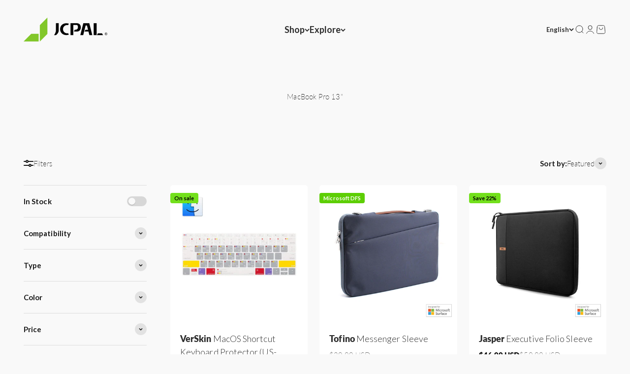

--- FILE ---
content_type: text/html; charset=utf-8
request_url: https://jcpal.com/collections/macbook-pro-13
body_size: 67051
content:
<!doctype html>

<html lang="en" dir="ltr">
  <head>
    <meta charset="utf-8">
    <meta name="viewport" content="width=device-width, initial-scale=1.0, height=device-height, minimum-scale=1.0, maximum-scale=1.0">
    <meta name="theme-color" content="#f9f9f9">

    <title>MacBook Pro 13&quot;</title><link rel="canonical" href="https://jcpal.com/collections/macbook-pro-13"><link rel="shortcut icon" href="//jcpal.com/cdn/shop/files/JCPal-favicon-t.png?v=1649877683&width=96">
      <link rel="apple-touch-icon" href="//jcpal.com/cdn/shop/files/JCPal-favicon-t.png?v=1649877683&width=180"><link rel="preconnect" href="https://cdn.shopify.com">
    <link rel="preconnect" href="https://fonts.shopifycdn.com" crossorigin>
    <link rel="dns-prefetch" href="https://productreviews.shopifycdn.com"><link rel="preload" href="//jcpal.com/cdn/fonts/lato/lato_n8.1117b90add05215dbc8fbc91c5f9d67872eb3fb3.woff2" as="font" type="font/woff2" crossorigin><link rel="preload" href="//jcpal.com/cdn/fonts/lato/lato_n2.d3ec9be21518bcdf2a22ab36eee9669513493c4c.woff2" as="font" type="font/woff2" crossorigin><meta property="og:type" content="website">
  <meta property="og:title" content="MacBook Pro 13&quot;"><meta property="og:image" content="http://jcpal.com/cdn/shop/files/JCPal-weblogo.jpg?v=1649875536&width=2048">
  <meta property="og:image:secure_url" content="https://jcpal.com/cdn/shop/files/JCPal-weblogo.jpg?v=1649875536&width=2048">
  <meta property="og:image:width" content="1200">
  <meta property="og:image:height" content="628"><meta property="og:url" content="https://jcpal.com/collections/macbook-pro-13">
<meta property="og:site_name" content="JCPal Technology"><meta name="twitter:card" content="summary"><meta name="twitter:title" content="MacBook Pro 13"">
  <meta name="twitter:description" content=""><meta name="twitter:image" content="https://jcpal.com/cdn/shop/files/JCPal-weblogo.jpg?crop=center&height=1200&v=1649875536&width=1200">
  <meta name="twitter:image:alt" content=""><script async crossorigin fetchpriority="high" src="/cdn/shopifycloud/importmap-polyfill/es-modules-shim.2.4.0.js"></script>
<script type="application/ld+json">
  {
    "@context": "https://schema.org",
    "@type": "BreadcrumbList",
    "itemListElement": [{
        "@type": "ListItem",
        "position": 1,
        "name": "Home",
        "item": "https://jcpal.com"
      },{
            "@type": "ListItem",
            "position": 2,
            "name": "MacBook Pro 13\"",
            "item": "https://jcpal.com/collections/macbook-pro-13"
          }]
  }
</script><style>/* Typography (heading) */
  @font-face {
  font-family: Lato;
  font-weight: 800;
  font-style: normal;
  font-display: fallback;
  src: url("//jcpal.com/cdn/fonts/lato/lato_n8.1117b90add05215dbc8fbc91c5f9d67872eb3fb3.woff2") format("woff2"),
       url("//jcpal.com/cdn/fonts/lato/lato_n8.6bcabf8485cf657fec14e0a6e1af25cf01733df7.woff") format("woff");
}

@font-face {
  font-family: Lato;
  font-weight: 800;
  font-style: italic;
  font-display: fallback;
  src: url("//jcpal.com/cdn/fonts/lato/lato_i8.4d2c12d355a86eb483d3b325d9435954953e78ce.woff2") format("woff2"),
       url("//jcpal.com/cdn/fonts/lato/lato_i8.dfb9decc8a927a5ae9791c4f5ab804f0fccd721e.woff") format("woff");
}

/* Typography (body) */
  @font-face {
  font-family: Lato;
  font-weight: 200;
  font-style: normal;
  font-display: fallback;
  src: url("//jcpal.com/cdn/fonts/lato/lato_n2.d3ec9be21518bcdf2a22ab36eee9669513493c4c.woff2") format("woff2"),
       url("//jcpal.com/cdn/fonts/lato/lato_n2.ea69695eeeaafa62f86ca30d0e63a24495bbf8b2.woff") format("woff");
}

@font-face {
  font-family: Lato;
  font-weight: 200;
  font-style: italic;
  font-display: fallback;
  src: url("//jcpal.com/cdn/fonts/lato/lato_i2.a02473c17b81f0d35f555310c68494b53c1db22c.woff2") format("woff2"),
       url("//jcpal.com/cdn/fonts/lato/lato_i2.bf63b58543c5622e6e8e8bf424e787a0d07a1d3b.woff") format("woff");
}

@font-face {
  font-family: Lato;
  font-weight: 400;
  font-style: normal;
  font-display: fallback;
  src: url("//jcpal.com/cdn/fonts/lato/lato_n4.c3b93d431f0091c8be23185e15c9d1fee1e971c5.woff2") format("woff2"),
       url("//jcpal.com/cdn/fonts/lato/lato_n4.d5c00c781efb195594fd2fd4ad04f7882949e327.woff") format("woff");
}

@font-face {
  font-family: Lato;
  font-weight: 400;
  font-style: italic;
  font-display: fallback;
  src: url("//jcpal.com/cdn/fonts/lato/lato_i4.09c847adc47c2fefc3368f2e241a3712168bc4b6.woff2") format("woff2"),
       url("//jcpal.com/cdn/fonts/lato/lato_i4.3c7d9eb6c1b0a2bf62d892c3ee4582b016d0f30c.woff") format("woff");
}

:root {
    /**
     * ---------------------------------------------------------------------
     * SPACING VARIABLES
     *
     * We are using a spacing inspired from frameworks like Tailwind CSS.
     * ---------------------------------------------------------------------
     */
    --spacing-0-5: 0.125rem; /* 2px */
    --spacing-1: 0.25rem; /* 4px */
    --spacing-1-5: 0.375rem; /* 6px */
    --spacing-2: 0.5rem; /* 8px */
    --spacing-2-5: 0.625rem; /* 10px */
    --spacing-3: 0.75rem; /* 12px */
    --spacing-3-5: 0.875rem; /* 14px */
    --spacing-4: 1rem; /* 16px */
    --spacing-4-5: 1.125rem; /* 18px */
    --spacing-5: 1.25rem; /* 20px */
    --spacing-5-5: 1.375rem; /* 22px */
    --spacing-6: 1.5rem; /* 24px */
    --spacing-6-5: 1.625rem; /* 26px */
    --spacing-7: 1.75rem; /* 28px */
    --spacing-7-5: 1.875rem; /* 30px */
    --spacing-8: 2rem; /* 32px */
    --spacing-8-5: 2.125rem; /* 34px */
    --spacing-9: 2.25rem; /* 36px */
    --spacing-9-5: 2.375rem; /* 38px */
    --spacing-10: 2.5rem; /* 40px */
    --spacing-11: 2.75rem; /* 44px */
    --spacing-12: 3rem; /* 48px */
    --spacing-14: 3.5rem; /* 56px */
    --spacing-16: 4rem; /* 64px */
    --spacing-18: 4.5rem; /* 72px */
    --spacing-20: 5rem; /* 80px */
    --spacing-24: 6rem; /* 96px */
    --spacing-28: 7rem; /* 112px */
    --spacing-32: 8rem; /* 128px */
    --spacing-36: 9rem; /* 144px */
    --spacing-40: 10rem; /* 160px */
    --spacing-44: 11rem; /* 176px */
    --spacing-48: 12rem; /* 192px */
    --spacing-52: 13rem; /* 208px */
    --spacing-56: 14rem; /* 224px */
    --spacing-60: 15rem; /* 240px */
    --spacing-64: 16rem; /* 256px */
    --spacing-72: 18rem; /* 288px */
    --spacing-80: 20rem; /* 320px */
    --spacing-96: 24rem; /* 384px */

    /* Container */
    --container-max-width: 1440px;
    --container-narrow-max-width: 1190px;
    --container-gutter: var(--spacing-5);
    --section-outer-spacing-block: var(--spacing-12);
    --section-inner-max-spacing-block: var(--spacing-10);
    --section-inner-spacing-inline: var(--container-gutter);
    --section-stack-spacing-block: var(--spacing-8);

    /* Grid gutter */
    --grid-gutter: var(--spacing-5);

    /* Product list settings */
    --product-list-row-gap: var(--spacing-8);
    --product-list-column-gap: var(--grid-gutter);

    /* Form settings */
    --input-gap: var(--spacing-2);
    --input-height: 2.625rem;
    --input-padding-inline: var(--spacing-4);

    /* Other sizes */
    --sticky-area-height: calc(var(--sticky-announcement-bar-enabled, 0) * var(--announcement-bar-height, 0px) + var(--sticky-header-enabled, 0) * var(--header-height, 0px));

    /* RTL support */
    --transform-logical-flip: 1;
    --transform-origin-start: left;
    --transform-origin-end: right;

    /**
     * ---------------------------------------------------------------------
     * TYPOGRAPHY
     * ---------------------------------------------------------------------
     */

    /* Font properties */
    --heading-font-family: Lato, sans-serif;
    --heading-font-weight: 800;
    --heading-font-style: normal;
    --heading-text-transform: normal;
    --heading-letter-spacing: 0.015em;
    --text-font-family: Lato, sans-serif;
    --text-font-weight: 200;
    --text-font-style: normal;
    --text-letter-spacing: 0.005em;

    /* Font sizes */
    --text-h0: 2.75rem;
    --text-h1: 2rem;
    --text-h2: 1.75rem;
    --text-h3: 1.375rem;
    --text-h4: 1.125rem;
    --text-h5: 1.125rem;
    --text-h6: 1rem;
    --text-xs: 0.9375rem;
    --text-sm: 1.0rem;
    --text-base: 1.125rem;
    --text-lg: 1.375rem;

    /**
     * ---------------------------------------------------------------------
     * COLORS
     * ---------------------------------------------------------------------
     */

    /* Color settings */--accent: 115 224 28;
    --text-primary: 26 26 26;
    --background-primary: 249 249 249;
    --dialog-background: 255 255 255;
    --border-color: var(--text-color, var(--text-primary)) / 0.12;

    /* Button colors */
    --button-background-primary: 115 224 28;
    --button-text-primary: 255 255 255;
    --button-background-secondary: 115 224 28;
    --button-text-secondary: 46 46 46;

    /* Status colors */
    --success-background: 238 251 228;
    --success-text: 115 224 28;
    --warning-background: 252 240 227;
    --warning-text: 227 126 22;
    --error-background: 245 229 229;
    --error-text: 170 40 38;

    /* Product colors */
    --on-sale-text: 115 224 28;
    --on-sale-badge-background: 115 224 28;
    --on-sale-badge-text: 0 0 0;
    --sold-out-badge-background: 190 189 185;
    --sold-out-badge-text: 0 0 0;
    --primary-badge-background: 93 206 4;
    --primary-badge-text: 255 255 255;
    --star-color: 115 224 28;
    --product-card-background: 255 255 255;
    --product-card-text: 46 46 46;

    /* Header colors */
    --header-background: 249 249 249;
    --header-text: 46 46 46;

    /* Footer colors */
    --footer-background: 40 40 40;
    --footer-text: 255 255 255;

    /* Rounded variables (used for border radius) */
    --rounded-xs: 0.25rem;
    --rounded-sm: 0.375rem;
    --rounded: 0.75rem;
    --rounded-lg: 1.5rem;
    --rounded-full: 9999px;

    --rounded-button: 0.25rem;
    --rounded-input: 0.25rem;

    /* Box shadow */
    --shadow-sm: 0 2px 8px rgb(var(--text-primary) / 0.07);
    --shadow: 0 5px 15px rgb(var(--text-primary) / 0.07);
    --shadow-md: 0 5px 30px rgb(var(--text-primary) / 0.07);
    --shadow-block: 0px 18px 50px rgb(var(--text-primary) / 0.07);

    /**
     * ---------------------------------------------------------------------
     * OTHER
     * ---------------------------------------------------------------------
     */

    --stagger-products-reveal-opacity: 0;
    --cursor-close-svg-url: url(//jcpal.com/cdn/shop/t/101/assets/cursor-close.svg?v=147174565022153725511764276012);
    --cursor-zoom-in-svg-url: url(//jcpal.com/cdn/shop/t/101/assets/cursor-zoom-in.svg?v=154953035094101115921764276012);
    --cursor-zoom-out-svg-url: url(//jcpal.com/cdn/shop/t/101/assets/cursor-zoom-out.svg?v=16155520337305705181764276012);
    --checkmark-svg-url: url(//jcpal.com/cdn/shop/t/101/assets/checkmark.svg?v=77552481021870063511764276012);
  }

  [dir="rtl"]:root {
    /* RTL support */
    --transform-logical-flip: -1;
    --transform-origin-start: right;
    --transform-origin-end: left;
  }

  @media screen and (min-width: 700px) {
    :root {
      /* Typography (font size) */
      --text-h0: 3.5rem;
      --text-h1: 2.5rem;
      --text-h2: 2rem;
      --text-h3: 1.625rem;
      --text-h4: 1.375rem;
      --text-h5: 1.125rem;
      --text-h6: 1rem;

      --text-xs: 0.6875rem;
      --text-sm: 0.8125rem;
      --text-base: 0.9375rem;
      --text-lg: 1.1875rem;

      /* Spacing */
      --container-gutter: 2rem;
      --section-outer-spacing-block: var(--spacing-16);
      --section-inner-max-spacing-block: var(--spacing-12);
      --section-inner-spacing-inline: var(--spacing-12);
      --section-stack-spacing-block: var(--spacing-12);

      /* Grid gutter */
      --grid-gutter: var(--spacing-6);

      /* Product list settings */
      --product-list-row-gap: var(--spacing-12);

      /* Form settings */
      --input-gap: 1rem;
      --input-height: 3.125rem;
      --input-padding-inline: var(--spacing-5);
    }
  }

  @media screen and (min-width: 1000px) {
    :root {
      /* Spacing settings */
      --container-gutter: var(--spacing-12);
      --section-outer-spacing-block: var(--spacing-18);
      --section-inner-max-spacing-block: var(--spacing-16);
      --section-inner-spacing-inline: var(--spacing-16);
      --section-stack-spacing-block: var(--spacing-12);
    }
  }

  @media screen and (min-width: 1150px) {
    :root {
      /* Spacing settings */
      --container-gutter: var(--spacing-12);
      --section-outer-spacing-block: var(--spacing-20);
      --section-inner-max-spacing-block: var(--spacing-16);
      --section-inner-spacing-inline: var(--spacing-16);
      --section-stack-spacing-block: var(--spacing-12);
    }
  }

  @media screen and (min-width: 1400px) {
    :root {
      /* Typography (font size) */
      --text-h0: 4.5rem;
      --text-h1: 3.5rem;
      --text-h2: 2.75rem;
      --text-h3: 2rem;
      --text-h4: 1.75rem;
      --text-h5: 1.375rem;
      --text-h6: 1.25rem;

      --section-outer-spacing-block: var(--spacing-24);
      --section-inner-max-spacing-block: var(--spacing-18);
      --section-inner-spacing-inline: var(--spacing-18);
    }
  }

  @media screen and (min-width: 1600px) {
    :root {
      --section-outer-spacing-block: var(--spacing-24);
      --section-inner-max-spacing-block: var(--spacing-20);
      --section-inner-spacing-inline: var(--spacing-20);
    }
  }

  /**
   * ---------------------------------------------------------------------
   * LIQUID DEPENDANT CSS
   *
   * Our main CSS is Liquid free, but some very specific features depend on
   * theme settings, so we have them here
   * ---------------------------------------------------------------------
   */@media screen and (pointer: fine) {
        .button:not([disabled]):hover, .btn:not([disabled]):hover, .shopify-payment-button__button--unbranded:not([disabled]):hover {
          --button-background-opacity: 0.85;
        }

        .button--subdued:not([disabled]):hover {
          --button-background: var(--text-color) / .05 !important;
        }
      }</style><script>
  // This allows to expose several variables to the global scope, to be used in scripts
  window.themeVariables = {
    settings: {
      showPageTransition: null,
      staggerProductsApparition: true,
      reduceDrawerAnimation: false,
      reduceMenuAnimation: false,
      headingApparition: "split_fade",
      pageType: "collection",
      moneyFormat: "${{amount}}",
      moneyWithCurrencyFormat: "${{amount}} USD",
      currencyCodeEnabled: true,
      cartType: "drawer",
      showDiscount: true,
      discountMode: "percentage",
      pageBackground: "#f9f9f9",
      textColor: "#1a1a1a"
    },

    strings: {
      accessibilityClose: "Close",
      accessibilityNext: "Next",
      accessibilityPrevious: "Previous",
      closeGallery: "Close gallery",
      zoomGallery: "Zoom",
      errorGallery: "Image cannot be loaded",
      searchNoResults: "No results could be found.",
      addOrderNote: "Add order note",
      editOrderNote: "Edit order note",
      shippingEstimatorNoResults: "Sorry, we do not ship to your address.",
      shippingEstimatorOneResult: "There is one shipping rate for your address:",
      shippingEstimatorMultipleResults: "There are several shipping rates for your address:",
      shippingEstimatorError: "One or more error occurred while retrieving shipping rates:"
    },

    breakpoints: {
      'sm': 'screen and (min-width: 700px)',
      'md': 'screen and (min-width: 1000px)',
      'lg': 'screen and (min-width: 1150px)',
      'xl': 'screen and (min-width: 1400px)',

      'sm-max': 'screen and (max-width: 699px)',
      'md-max': 'screen and (max-width: 999px)',
      'lg-max': 'screen and (max-width: 1149px)',
      'xl-max': 'screen and (max-width: 1399px)'
    }
  };

  // For detecting native share
  document.documentElement.classList.add(`native-share--${navigator.share ? 'enabled' : 'disabled'}`);</script><script type="importmap">{
        "imports": {
          "vendor": "//jcpal.com/cdn/shop/t/101/assets/vendor.min.js?v=166563502121812900551764275986",
          "theme": "//jcpal.com/cdn/shop/t/101/assets/theme.js?v=13159901232634706651764275986",
          "photoswipe": "//jcpal.com/cdn/shop/t/101/assets/photoswipe.min.js?v=13374349288281597431764275985"
        }
      }
    </script>

    <script type="module" src="//jcpal.com/cdn/shop/t/101/assets/vendor.min.js?v=166563502121812900551764275986"></script>
    <script type="module" src="//jcpal.com/cdn/shop/t/101/assets/theme.js?v=13159901232634706651764275986"></script>

    <script>window.performance && window.performance.mark && window.performance.mark('shopify.content_for_header.start');</script><meta name="google-site-verification" content="U6DF8fO9ruaARYzVSGIWmGpZBM3JbNICZChGnSe-OpY">
<meta name="google-site-verification" content="NashvtGObc5E3a6i9dwaPTsynJXmOPMe7eBFxICpOiA">
<meta id="shopify-digital-wallet" name="shopify-digital-wallet" content="/9068654/digital_wallets/dialog">
<meta name="shopify-checkout-api-token" content="1081d8e5367c60202b5c00807ab141ca">
<meta id="in-context-paypal-metadata" data-shop-id="9068654" data-venmo-supported="false" data-environment="production" data-locale="en_US" data-paypal-v4="true" data-currency="USD">
<link rel="alternate" type="application/atom+xml" title="Feed" href="/collections/macbook-pro-13.atom" />
<link rel="alternate" hreflang="x-default" href="https://jcpal.com/collections/macbook-pro-13">
<link rel="alternate" hreflang="en" href="https://jcpal.com/collections/macbook-pro-13">
<link rel="alternate" hreflang="pl" href="https://jcpal.com/pl/collections/macbook-pro-13">
<link rel="alternate" hreflang="fr" href="https://jcpal.com/fr/collections/macbook-pro-13">
<link rel="alternate" hreflang="es" href="https://jcpal.com/es/collections/macbook-pro-13">
<link rel="alternate" hreflang="zh-Hans" href="https://jcpal.com/zh/collections/macbook-pro-13">
<link rel="alternate" hreflang="zh-Hans-US" href="https://jcpal.com/zh/collections/macbook-pro-13">
<link rel="alternate" hreflang="zh-Hans-CN" href="https://jcpal.com/zh/collections/macbook-pro-13">
<link rel="alternate" hreflang="zh-Hans-CA" href="https://jcpal.com/zh/collections/macbook-pro-13">
<link rel="alternate" hreflang="zh-Hans-AL" href="https://jcpal.com/zh/collections/macbook-pro-13">
<link rel="alternate" hreflang="zh-Hans-AT" href="https://jcpal.com/zh/collections/macbook-pro-13">
<link rel="alternate" hreflang="zh-Hans-AU" href="https://jcpal.com/zh/collections/macbook-pro-13">
<link rel="alternate" hreflang="zh-Hans-BE" href="https://jcpal.com/zh/collections/macbook-pro-13">
<link rel="alternate" hreflang="zh-Hans-CH" href="https://jcpal.com/zh/collections/macbook-pro-13">
<link rel="alternate" hreflang="zh-Hans-CZ" href="https://jcpal.com/zh/collections/macbook-pro-13">
<link rel="alternate" hreflang="zh-Hans-DE" href="https://jcpal.com/zh/collections/macbook-pro-13">
<link rel="alternate" hreflang="zh-Hans-DK" href="https://jcpal.com/zh/collections/macbook-pro-13">
<link rel="alternate" hreflang="zh-Hans-ES" href="https://jcpal.com/zh/collections/macbook-pro-13">
<link rel="alternate" hreflang="zh-Hans-FR" href="https://jcpal.com/zh/collections/macbook-pro-13">
<link rel="alternate" hreflang="zh-Hans-GB" href="https://jcpal.com/zh/collections/macbook-pro-13">
<link rel="alternate" hreflang="zh-Hans-GR" href="https://jcpal.com/zh/collections/macbook-pro-13">
<link rel="alternate" hreflang="zh-Hans-HK" href="https://jcpal.com/zh/collections/macbook-pro-13">
<link rel="alternate" hreflang="zh-Hans-HU" href="https://jcpal.com/zh/collections/macbook-pro-13">
<link rel="alternate" hreflang="zh-Hans-ID" href="https://jcpal.com/zh/collections/macbook-pro-13">
<link rel="alternate" hreflang="zh-Hans-IE" href="https://jcpal.com/zh/collections/macbook-pro-13">
<link rel="alternate" hreflang="zh-Hans-IL" href="https://jcpal.com/zh/collections/macbook-pro-13">
<link rel="alternate" hreflang="zh-Hans-IN" href="https://jcpal.com/zh/collections/macbook-pro-13">
<link rel="alternate" hreflang="zh-Hans-IS" href="https://jcpal.com/zh/collections/macbook-pro-13">
<link rel="alternate" hreflang="zh-Hans-IT" href="https://jcpal.com/zh/collections/macbook-pro-13">
<link rel="alternate" hreflang="zh-Hans-JP" href="https://jcpal.com/zh/collections/macbook-pro-13">
<link rel="alternate" hreflang="zh-Hans-KR" href="https://jcpal.com/zh/collections/macbook-pro-13">
<link rel="alternate" hreflang="zh-Hans-LK" href="https://jcpal.com/zh/collections/macbook-pro-13">
<link rel="alternate" hreflang="zh-Hans-LU" href="https://jcpal.com/zh/collections/macbook-pro-13">
<link rel="alternate" hreflang="zh-Hans-MC" href="https://jcpal.com/zh/collections/macbook-pro-13">
<link rel="alternate" hreflang="zh-Hans-MT" href="https://jcpal.com/zh/collections/macbook-pro-13">
<link rel="alternate" hreflang="zh-Hans-MX" href="https://jcpal.com/zh/collections/macbook-pro-13">
<link rel="alternate" hreflang="zh-Hans-MY" href="https://jcpal.com/zh/collections/macbook-pro-13">
<link rel="alternate" hreflang="zh-Hans-NL" href="https://jcpal.com/zh/collections/macbook-pro-13">
<link rel="alternate" hreflang="zh-Hans-NO" href="https://jcpal.com/zh/collections/macbook-pro-13">
<link rel="alternate" hreflang="zh-Hans-NP" href="https://jcpal.com/zh/collections/macbook-pro-13">
<link rel="alternate" hreflang="zh-Hans-NZ" href="https://jcpal.com/zh/collections/macbook-pro-13">
<link rel="alternate" hreflang="zh-Hans-PL" href="https://jcpal.com/zh/collections/macbook-pro-13">
<link rel="alternate" hreflang="zh-Hans-PT" href="https://jcpal.com/zh/collections/macbook-pro-13">
<link rel="alternate" hreflang="zh-Hans-SE" href="https://jcpal.com/zh/collections/macbook-pro-13">
<link rel="alternate" hreflang="zh-Hans-SG" href="https://jcpal.com/zh/collections/macbook-pro-13">
<link rel="alternate" hreflang="zh-Hans-SK" href="https://jcpal.com/zh/collections/macbook-pro-13">
<link rel="alternate" hreflang="zh-Hans-TH" href="https://jcpal.com/zh/collections/macbook-pro-13">
<link rel="alternate" hreflang="zh-Hans-TW" href="https://jcpal.com/zh/collections/macbook-pro-13">
<link rel="alternate" hreflang="zh-Hans-UA" href="https://jcpal.com/zh/collections/macbook-pro-13">
<link rel="alternate" type="application/json+oembed" href="https://jcpal.com/collections/macbook-pro-13.oembed">
<script async="async" src="/checkouts/internal/preloads.js?locale=en-US"></script>
<link rel="preconnect" href="https://shop.app" crossorigin="anonymous">
<script async="async" src="https://shop.app/checkouts/internal/preloads.js?locale=en-US&shop_id=9068654" crossorigin="anonymous"></script>
<script id="apple-pay-shop-capabilities" type="application/json">{"shopId":9068654,"countryCode":"CA","currencyCode":"USD","merchantCapabilities":["supports3DS"],"merchantId":"gid:\/\/shopify\/Shop\/9068654","merchantName":"JCPal Technology","requiredBillingContactFields":["postalAddress","email"],"requiredShippingContactFields":["postalAddress","email"],"shippingType":"shipping","supportedNetworks":["visa","masterCard","amex","discover","jcb"],"total":{"type":"pending","label":"JCPal Technology","amount":"1.00"},"shopifyPaymentsEnabled":true,"supportsSubscriptions":true}</script>
<script id="shopify-features" type="application/json">{"accessToken":"1081d8e5367c60202b5c00807ab141ca","betas":["rich-media-storefront-analytics"],"domain":"jcpal.com","predictiveSearch":true,"shopId":9068654,"locale":"en"}</script>
<script>var Shopify = Shopify || {};
Shopify.shop = "jcpal.myshopify.com";
Shopify.locale = "en";
Shopify.currency = {"active":"USD","rate":"1.0"};
Shopify.country = "US";
Shopify.theme = {"name":"Impact 6.7.1 - Dec 2025","id":153307611367,"schema_name":"Impact","schema_version":"6.7.1","theme_store_id":1190,"role":"main"};
Shopify.theme.handle = "null";
Shopify.theme.style = {"id":null,"handle":null};
Shopify.cdnHost = "jcpal.com/cdn";
Shopify.routes = Shopify.routes || {};
Shopify.routes.root = "/";</script>
<script type="module">!function(o){(o.Shopify=o.Shopify||{}).modules=!0}(window);</script>
<script>!function(o){function n(){var o=[];function n(){o.push(Array.prototype.slice.apply(arguments))}return n.q=o,n}var t=o.Shopify=o.Shopify||{};t.loadFeatures=n(),t.autoloadFeatures=n()}(window);</script>
<script>
  window.ShopifyPay = window.ShopifyPay || {};
  window.ShopifyPay.apiHost = "shop.app\/pay";
  window.ShopifyPay.redirectState = null;
</script>
<script id="shop-js-analytics" type="application/json">{"pageType":"collection"}</script>
<script defer="defer" async type="module" src="//jcpal.com/cdn/shopifycloud/shop-js/modules/v2/client.init-shop-cart-sync_BN7fPSNr.en.esm.js"></script>
<script defer="defer" async type="module" src="//jcpal.com/cdn/shopifycloud/shop-js/modules/v2/chunk.common_Cbph3Kss.esm.js"></script>
<script defer="defer" async type="module" src="//jcpal.com/cdn/shopifycloud/shop-js/modules/v2/chunk.modal_DKumMAJ1.esm.js"></script>
<script type="module">
  await import("//jcpal.com/cdn/shopifycloud/shop-js/modules/v2/client.init-shop-cart-sync_BN7fPSNr.en.esm.js");
await import("//jcpal.com/cdn/shopifycloud/shop-js/modules/v2/chunk.common_Cbph3Kss.esm.js");
await import("//jcpal.com/cdn/shopifycloud/shop-js/modules/v2/chunk.modal_DKumMAJ1.esm.js");

  window.Shopify.SignInWithShop?.initShopCartSync?.({"fedCMEnabled":true,"windoidEnabled":true});

</script>
<script>
  window.Shopify = window.Shopify || {};
  if (!window.Shopify.featureAssets) window.Shopify.featureAssets = {};
  window.Shopify.featureAssets['shop-js'] = {"shop-cart-sync":["modules/v2/client.shop-cart-sync_CJVUk8Jm.en.esm.js","modules/v2/chunk.common_Cbph3Kss.esm.js","modules/v2/chunk.modal_DKumMAJ1.esm.js"],"init-fed-cm":["modules/v2/client.init-fed-cm_7Fvt41F4.en.esm.js","modules/v2/chunk.common_Cbph3Kss.esm.js","modules/v2/chunk.modal_DKumMAJ1.esm.js"],"init-shop-email-lookup-coordinator":["modules/v2/client.init-shop-email-lookup-coordinator_Cc088_bR.en.esm.js","modules/v2/chunk.common_Cbph3Kss.esm.js","modules/v2/chunk.modal_DKumMAJ1.esm.js"],"init-windoid":["modules/v2/client.init-windoid_hPopwJRj.en.esm.js","modules/v2/chunk.common_Cbph3Kss.esm.js","modules/v2/chunk.modal_DKumMAJ1.esm.js"],"shop-button":["modules/v2/client.shop-button_B0jaPSNF.en.esm.js","modules/v2/chunk.common_Cbph3Kss.esm.js","modules/v2/chunk.modal_DKumMAJ1.esm.js"],"shop-cash-offers":["modules/v2/client.shop-cash-offers_DPIskqss.en.esm.js","modules/v2/chunk.common_Cbph3Kss.esm.js","modules/v2/chunk.modal_DKumMAJ1.esm.js"],"shop-toast-manager":["modules/v2/client.shop-toast-manager_CK7RT69O.en.esm.js","modules/v2/chunk.common_Cbph3Kss.esm.js","modules/v2/chunk.modal_DKumMAJ1.esm.js"],"init-shop-cart-sync":["modules/v2/client.init-shop-cart-sync_BN7fPSNr.en.esm.js","modules/v2/chunk.common_Cbph3Kss.esm.js","modules/v2/chunk.modal_DKumMAJ1.esm.js"],"init-customer-accounts-sign-up":["modules/v2/client.init-customer-accounts-sign-up_CfPf4CXf.en.esm.js","modules/v2/client.shop-login-button_DeIztwXF.en.esm.js","modules/v2/chunk.common_Cbph3Kss.esm.js","modules/v2/chunk.modal_DKumMAJ1.esm.js"],"pay-button":["modules/v2/client.pay-button_CgIwFSYN.en.esm.js","modules/v2/chunk.common_Cbph3Kss.esm.js","modules/v2/chunk.modal_DKumMAJ1.esm.js"],"init-customer-accounts":["modules/v2/client.init-customer-accounts_DQ3x16JI.en.esm.js","modules/v2/client.shop-login-button_DeIztwXF.en.esm.js","modules/v2/chunk.common_Cbph3Kss.esm.js","modules/v2/chunk.modal_DKumMAJ1.esm.js"],"avatar":["modules/v2/client.avatar_BTnouDA3.en.esm.js"],"init-shop-for-new-customer-accounts":["modules/v2/client.init-shop-for-new-customer-accounts_CsZy_esa.en.esm.js","modules/v2/client.shop-login-button_DeIztwXF.en.esm.js","modules/v2/chunk.common_Cbph3Kss.esm.js","modules/v2/chunk.modal_DKumMAJ1.esm.js"],"shop-follow-button":["modules/v2/client.shop-follow-button_BRMJjgGd.en.esm.js","modules/v2/chunk.common_Cbph3Kss.esm.js","modules/v2/chunk.modal_DKumMAJ1.esm.js"],"checkout-modal":["modules/v2/client.checkout-modal_B9Drz_yf.en.esm.js","modules/v2/chunk.common_Cbph3Kss.esm.js","modules/v2/chunk.modal_DKumMAJ1.esm.js"],"shop-login-button":["modules/v2/client.shop-login-button_DeIztwXF.en.esm.js","modules/v2/chunk.common_Cbph3Kss.esm.js","modules/v2/chunk.modal_DKumMAJ1.esm.js"],"lead-capture":["modules/v2/client.lead-capture_DXYzFM3R.en.esm.js","modules/v2/chunk.common_Cbph3Kss.esm.js","modules/v2/chunk.modal_DKumMAJ1.esm.js"],"shop-login":["modules/v2/client.shop-login_CA5pJqmO.en.esm.js","modules/v2/chunk.common_Cbph3Kss.esm.js","modules/v2/chunk.modal_DKumMAJ1.esm.js"],"payment-terms":["modules/v2/client.payment-terms_BxzfvcZJ.en.esm.js","modules/v2/chunk.common_Cbph3Kss.esm.js","modules/v2/chunk.modal_DKumMAJ1.esm.js"]};
</script>
<script>(function() {
  var isLoaded = false;
  function asyncLoad() {
    if (isLoaded) return;
    isLoaded = true;
    var urls = ["https:\/\/formbuilder.hulkapps.com\/skeletopapp.js?shop=jcpal.myshopify.com","\/\/cdn.shopify.com\/proxy\/fc5a8b9cf012b04f432ba09095806c3c5e24beffeb1fa9f6470ccdbbf2e1aa31\/bingshoppingtool-t2app-prod.trafficmanager.net\/uet\/tracking_script?shop=jcpal.myshopify.com\u0026sp-cache-control=cHVibGljLCBtYXgtYWdlPTkwMA","https:\/\/shopify-widget.route.com\/shopify.widget.js?shop=jcpal.myshopify.com"];
    for (var i = 0; i < urls.length; i++) {
      var s = document.createElement('script');
      s.type = 'text/javascript';
      s.async = true;
      s.src = urls[i];
      var x = document.getElementsByTagName('script')[0];
      x.parentNode.insertBefore(s, x);
    }
  };
  if(window.attachEvent) {
    window.attachEvent('onload', asyncLoad);
  } else {
    window.addEventListener('load', asyncLoad, false);
  }
})();</script>
<script id="__st">var __st={"a":9068654,"offset":-28800,"reqid":"f223b420-708e-4a8e-968e-3013f3044a1f-1769733207","pageurl":"jcpal.com\/collections\/macbook-pro-13","u":"20de324a3a0d","p":"collection","rtyp":"collection","rid":20734148642};</script>
<script>window.ShopifyPaypalV4VisibilityTracking = true;</script>
<script id="captcha-bootstrap">!function(){'use strict';const t='contact',e='account',n='new_comment',o=[[t,t],['blogs',n],['comments',n],[t,'customer']],c=[[e,'customer_login'],[e,'guest_login'],[e,'recover_customer_password'],[e,'create_customer']],r=t=>t.map((([t,e])=>`form[action*='/${t}']:not([data-nocaptcha='true']) input[name='form_type'][value='${e}']`)).join(','),a=t=>()=>t?[...document.querySelectorAll(t)].map((t=>t.form)):[];function s(){const t=[...o],e=r(t);return a(e)}const i='password',u='form_key',d=['recaptcha-v3-token','g-recaptcha-response','h-captcha-response',i],f=()=>{try{return window.sessionStorage}catch{return}},m='__shopify_v',_=t=>t.elements[u];function p(t,e,n=!1){try{const o=window.sessionStorage,c=JSON.parse(o.getItem(e)),{data:r}=function(t){const{data:e,action:n}=t;return t[m]||n?{data:e,action:n}:{data:t,action:n}}(c);for(const[e,n]of Object.entries(r))t.elements[e]&&(t.elements[e].value=n);n&&o.removeItem(e)}catch(o){console.error('form repopulation failed',{error:o})}}const l='form_type',E='cptcha';function T(t){t.dataset[E]=!0}const w=window,h=w.document,L='Shopify',v='ce_forms',y='captcha';let A=!1;((t,e)=>{const n=(g='f06e6c50-85a8-45c8-87d0-21a2b65856fe',I='https://cdn.shopify.com/shopifycloud/storefront-forms-hcaptcha/ce_storefront_forms_captcha_hcaptcha.v1.5.2.iife.js',D={infoText:'Protected by hCaptcha',privacyText:'Privacy',termsText:'Terms'},(t,e,n)=>{const o=w[L][v],c=o.bindForm;if(c)return c(t,g,e,D).then(n);var r;o.q.push([[t,g,e,D],n]),r=I,A||(h.body.append(Object.assign(h.createElement('script'),{id:'captcha-provider',async:!0,src:r})),A=!0)});var g,I,D;w[L]=w[L]||{},w[L][v]=w[L][v]||{},w[L][v].q=[],w[L][y]=w[L][y]||{},w[L][y].protect=function(t,e){n(t,void 0,e),T(t)},Object.freeze(w[L][y]),function(t,e,n,w,h,L){const[v,y,A,g]=function(t,e,n){const i=e?o:[],u=t?c:[],d=[...i,...u],f=r(d),m=r(i),_=r(d.filter((([t,e])=>n.includes(e))));return[a(f),a(m),a(_),s()]}(w,h,L),I=t=>{const e=t.target;return e instanceof HTMLFormElement?e:e&&e.form},D=t=>v().includes(t);t.addEventListener('submit',(t=>{const e=I(t);if(!e)return;const n=D(e)&&!e.dataset.hcaptchaBound&&!e.dataset.recaptchaBound,o=_(e),c=g().includes(e)&&(!o||!o.value);(n||c)&&t.preventDefault(),c&&!n&&(function(t){try{if(!f())return;!function(t){const e=f();if(!e)return;const n=_(t);if(!n)return;const o=n.value;o&&e.removeItem(o)}(t);const e=Array.from(Array(32),(()=>Math.random().toString(36)[2])).join('');!function(t,e){_(t)||t.append(Object.assign(document.createElement('input'),{type:'hidden',name:u})),t.elements[u].value=e}(t,e),function(t,e){const n=f();if(!n)return;const o=[...t.querySelectorAll(`input[type='${i}']`)].map((({name:t})=>t)),c=[...d,...o],r={};for(const[a,s]of new FormData(t).entries())c.includes(a)||(r[a]=s);n.setItem(e,JSON.stringify({[m]:1,action:t.action,data:r}))}(t,e)}catch(e){console.error('failed to persist form',e)}}(e),e.submit())}));const S=(t,e)=>{t&&!t.dataset[E]&&(n(t,e.some((e=>e===t))),T(t))};for(const o of['focusin','change'])t.addEventListener(o,(t=>{const e=I(t);D(e)&&S(e,y())}));const B=e.get('form_key'),M=e.get(l),P=B&&M;t.addEventListener('DOMContentLoaded',(()=>{const t=y();if(P)for(const e of t)e.elements[l].value===M&&p(e,B);[...new Set([...A(),...v().filter((t=>'true'===t.dataset.shopifyCaptcha))])].forEach((e=>S(e,t)))}))}(h,new URLSearchParams(w.location.search),n,t,e,['guest_login'])})(!0,!0)}();</script>
<script integrity="sha256-4kQ18oKyAcykRKYeNunJcIwy7WH5gtpwJnB7kiuLZ1E=" data-source-attribution="shopify.loadfeatures" defer="defer" src="//jcpal.com/cdn/shopifycloud/storefront/assets/storefront/load_feature-a0a9edcb.js" crossorigin="anonymous"></script>
<script crossorigin="anonymous" defer="defer" src="//jcpal.com/cdn/shopifycloud/storefront/assets/shopify_pay/storefront-65b4c6d7.js?v=20250812"></script>
<script data-source-attribution="shopify.dynamic_checkout.dynamic.init">var Shopify=Shopify||{};Shopify.PaymentButton=Shopify.PaymentButton||{isStorefrontPortableWallets:!0,init:function(){window.Shopify.PaymentButton.init=function(){};var t=document.createElement("script");t.src="https://jcpal.com/cdn/shopifycloud/portable-wallets/latest/portable-wallets.en.js",t.type="module",document.head.appendChild(t)}};
</script>
<script data-source-attribution="shopify.dynamic_checkout.buyer_consent">
  function portableWalletsHideBuyerConsent(e){var t=document.getElementById("shopify-buyer-consent"),n=document.getElementById("shopify-subscription-policy-button");t&&n&&(t.classList.add("hidden"),t.setAttribute("aria-hidden","true"),n.removeEventListener("click",e))}function portableWalletsShowBuyerConsent(e){var t=document.getElementById("shopify-buyer-consent"),n=document.getElementById("shopify-subscription-policy-button");t&&n&&(t.classList.remove("hidden"),t.removeAttribute("aria-hidden"),n.addEventListener("click",e))}window.Shopify?.PaymentButton&&(window.Shopify.PaymentButton.hideBuyerConsent=portableWalletsHideBuyerConsent,window.Shopify.PaymentButton.showBuyerConsent=portableWalletsShowBuyerConsent);
</script>
<script data-source-attribution="shopify.dynamic_checkout.cart.bootstrap">document.addEventListener("DOMContentLoaded",(function(){function t(){return document.querySelector("shopify-accelerated-checkout-cart, shopify-accelerated-checkout")}if(t())Shopify.PaymentButton.init();else{new MutationObserver((function(e,n){t()&&(Shopify.PaymentButton.init(),n.disconnect())})).observe(document.body,{childList:!0,subtree:!0})}}));
</script>
<link id="shopify-accelerated-checkout-styles" rel="stylesheet" media="screen" href="https://jcpal.com/cdn/shopifycloud/portable-wallets/latest/accelerated-checkout-backwards-compat.css" crossorigin="anonymous">
<style id="shopify-accelerated-checkout-cart">
        #shopify-buyer-consent {
  margin-top: 1em;
  display: inline-block;
  width: 100%;
}

#shopify-buyer-consent.hidden {
  display: none;
}

#shopify-subscription-policy-button {
  background: none;
  border: none;
  padding: 0;
  text-decoration: underline;
  font-size: inherit;
  cursor: pointer;
}

#shopify-subscription-policy-button::before {
  box-shadow: none;
}

      </style>

<script>window.performance && window.performance.mark && window.performance.mark('shopify.content_for_header.end');</script>
<link href="//jcpal.com/cdn/shop/t/101/assets/theme.css?v=161799584804023515401764275985" rel="stylesheet" type="text/css" media="all" /><!-- BEGIN app block: shopify://apps/t-lab-ai-language-translate/blocks/custom_translations/b5b83690-efd4-434d-8c6a-a5cef4019faf --><!-- BEGIN app snippet: custom_translation_scripts --><script>
(()=>{var o=/\([0-9]+?\)$/,M=/\r?\n|\r|\t|\xa0|\u200B|\u200E|&nbsp;| /g,v=/<\/?[a-z][\s\S]*>/i,t=/^(https?:\/\/|\/\/)[^\s/$.?#].[^\s]*$/i,k=/\{\{\s*([a-zA-Z_]\w*)\s*\}\}/g,p=/\{\{\s*([a-zA-Z_]\w*)\s*\}\}/,r=/^(https:)?\/\/cdn\.shopify\.com\/(.+)\.(png|jpe?g|gif|webp|svgz?|bmp|tiff?|ico|avif)/i,e=/^(https:)?\/\/cdn\.shopify\.com/i,a=/\b(?:https?|ftp)?:?\/\/?[^\s\/]+\/[^\s]+\.(?:png|jpe?g|gif|webp|svgz?|bmp|tiff?|ico|avif)\b/i,I=/url\(['"]?(.*?)['"]?\)/,m="__label:",i=document.createElement("textarea"),u={t:["src","data-src","data-source","data-href","data-zoom","data-master","data-bg","base-src"],i:["srcset","data-srcset"],o:["href","data-href"],u:["href","data-href","data-src","data-zoom"]},g=new Set(["img","picture","button","p","a","input"]),h=16.67,s=function(n){return n.nodeType===Node.ELEMENT_NODE},c=function(n){return n.nodeType===Node.TEXT_NODE};function w(n){return r.test(n.trim())||a.test(n.trim())}function b(n){return(n=>(n=n.trim(),t.test(n)))(n)||e.test(n.trim())}var l=function(n){return!n||0===n.trim().length};function j(n){return i.innerHTML=n,i.value}function T(n){return A(j(n))}function A(n){return n.trim().replace(o,"").replace(M,"").trim()}var _=1e3;function D(n){n=n.trim().replace(M,"").replace(/&amp;/g,"&").replace(/&gt;/g,">").replace(/&lt;/g,"<").trim();return n.length>_?N(n):n}function E(n){return n.trim().toLowerCase().replace(/^https:/i,"")}function N(n){for(var t=5381,r=0;r<n.length;r++)t=(t<<5)+t^n.charCodeAt(r);return(t>>>0).toString(36)}function f(n){for(var t=document.createElement("template"),r=(t.innerHTML=n,["SCRIPT","IFRAME","OBJECT","EMBED","LINK","META"]),e=/^(on\w+|srcdoc|style)$/i,a=document.createTreeWalker(t.content,NodeFilter.SHOW_ELEMENT),i=a.nextNode();i;i=a.nextNode()){var o=i;if(r.includes(o.nodeName))o.remove();else for(var u=o.attributes.length-1;0<=u;--u)e.test(o.attributes[u].name)&&o.removeAttribute(o.attributes[u].name)}return t.innerHTML}function d(n,t,r){void 0===r&&(r=20);for(var e=n,a=0;e&&e.parentElement&&a<r;){for(var i=e.parentElement,o=0,u=t;o<u.length;o++)for(var s=u[o],c=0,l=s.l;c<l.length;c++){var f=l[c];switch(f.type){case"class":for(var d=0,v=i.classList;d<v.length;d++){var p=v[d];if(f.value.test(p))return s.label}break;case"id":if(i.id&&f.value.test(i.id))return s.label;break;case"attribute":if(i.hasAttribute(f.name)){if(!f.value)return s.label;var m=i.getAttribute(f.name);if(m&&f.value.test(m))return s.label}}}e=i,a++}return"unknown"}function y(n,t){var r,e,a;"function"==typeof window.fetch&&"AbortController"in window?(r=new AbortController,e=setTimeout(function(){return r.abort()},3e3),fetch(n,{credentials:"same-origin",signal:r.signal}).then(function(n){return clearTimeout(e),n.ok?n.json():Promise.reject(n)}).then(t).catch(console.error)):((a=new XMLHttpRequest).onreadystatechange=function(){4===a.readyState&&200===a.status&&t(JSON.parse(a.responseText))},a.open("GET",n,!0),a.timeout=3e3,a.send())}function O(){var l=/([^\s]+)\.(png|jpe?g|gif|webp|svgz?|bmp|tiff?|ico|avif)$/i,f=/_(\{width\}x*|\{width\}x\{height\}|\d{3,4}x\d{3,4}|\d{3,4}x|x\d{3,4}|pinco|icon|thumb|small|compact|medium|large|grande|original|master)(_crop_\w+)*(@[2-3]x)*(.progressive)*$/i,d=/^(https?|ftp|file):\/\//i;function r(n){var t,r="".concat(n.path).concat(n.v).concat(null!=(r=n.size)?r:"",".").concat(n.p);return n.m&&(r="".concat(n.path).concat(n.m,"/").concat(n.v).concat(null!=(t=n.size)?t:"",".").concat(n.p)),n.host&&(r="".concat(null!=(t=n.protocol)?t:"","//").concat(n.host).concat(r)),n.g&&(r+=n.g),r}return{h:function(n){var t=!0,r=(d.test(n)||n.startsWith("//")||(t=!1,n="https://example.com"+n),t);n.startsWith("//")&&(r=!1,n="https:"+n);try{new URL(n)}catch(n){return null}var e,a,i,o,u,s,n=new URL(n),c=n.pathname.split("/").filter(function(n){return n});return c.length<1||(a=c.pop(),e=null!=(e=c.pop())?e:null,null===(a=a.match(l)))?null:(s=a[1],a=a[2],i=s.match(f),o=s,(u=null)!==i&&(o=s.substring(0,i.index),u=i[0]),s=0<c.length?"/"+c.join("/")+"/":"/",{protocol:r?n.protocol:null,host:t?n.host:null,path:s,g:n.search,m:e,v:o,size:u,p:a,version:n.searchParams.get("v"),width:n.searchParams.get("width")})},T:r,S:function(n){return(n.m?"/".concat(n.m,"/"):"/").concat(n.v,".").concat(n.p)},M:function(n){return(n.m?"/".concat(n.m,"/"):"/").concat(n.v,".").concat(n.p,"?v=").concat(n.version||"0")},k:function(n,t){return r({protocol:t.protocol,host:t.host,path:t.path,g:t.g,m:t.m,v:t.v,size:n.size,p:t.p,version:t.version,width:t.width})}}}var x,S,C={},H={};function q(p,n){var m=new Map,g=new Map,i=new Map,r=new Map,e=new Map,a=new Map,o=new Map,u=function(n){return n.toLowerCase().replace(/[\s\W_]+/g,"")},s=new Set(n.A.map(u)),c=0,l=!1,f=!1,d=O();function v(n,t,r){s.has(u(n))||n&&t&&(r.set(n,t),l=!0)}function t(n,t){if(n&&n.trim()&&0!==m.size){var r=A(n),e=H[r];if(e&&(p.log("dictionary",'Overlapping text: "'.concat(n,'" related to html: "').concat(e,'"')),t)&&(n=>{if(n)for(var t=h(n.outerHTML),r=t._,e=(t.I||(r=0),n.parentElement),a=0;e&&a<5;){var i=h(e.outerHTML),o=i.I,i=i._;if(o){if(p.log("dictionary","Ancestor depth ".concat(a,": overlap score=").concat(i.toFixed(3),", base=").concat(r.toFixed(3))),r<i)return 1;if(i<r&&0<r)return}e=e.parentElement,a++}})(t))p.log("dictionary",'Skipping text translation for "'.concat(n,'" because an ancestor HTML translation exists'));else{e=m.get(r);if(e)return e;var a=n;if(a&&a.trim()&&0!==g.size){for(var i,o,u,s=g.entries(),c=s.next();!c.done;){var l=c.value[0],f=c.value[1],d=a.trim().match(l);if(d&&1<d.length){i=l,o=f,u=d;break}c=s.next()}if(i&&o&&u){var v=u.slice(1),t=o.match(k);if(t&&t.length===v.length)return t.reduce(function(n,t,r){return n.replace(t,v[r])},o)}}}}return null}function h(n){var r,e,a;return!n||!n.trim()||0===i.size?{I:null,_:0}:(r=D(n),a=0,(e=null)!=(n=i.get(r))?{I:n,_:1}:(i.forEach(function(n,t){-1!==t.indexOf(r)&&(t=r.length/t.length,a<t)&&(a=t,e=n)}),{I:e,_:a}))}function w(n){return n&&n.trim()&&0!==i.size&&(n=D(n),null!=(n=i.get(n)))?n:null}function b(n){if(n&&n.trim()&&0!==r.size){var t=E(n),t=r.get(t);if(t)return t;t=d.h(n);if(t){n=d.M(t).toLowerCase(),n=r.get(n);if(n)return n;n=d.S(t).toLowerCase(),t=r.get(n);if(t)return t}}return null}function T(n){return!n||!n.trim()||0===e.size||void 0===(n=e.get(A(n)))?null:n}function y(n){return!n||!n.trim()||0===a.size||void 0===(n=a.get(E(n)))?null:n}function x(n){var t;return!n||!n.trim()||0===o.size?null:null!=(t=o.get(A(n)))?t:(t=D(n),void 0!==(n=o.get(t))?n:null)}function S(){var n={j:m,D:g,N:i,O:r,C:e,H:a,q:o,L:l,R:c,F:C};return JSON.stringify(n,function(n,t){return t instanceof Map?Object.fromEntries(t.entries()):t})}return{J:function(n,t){v(n,t,m)},U:function(n,t){n&&t&&(n=new RegExp("^".concat(n,"$"),"s"),g.set(n,t),l=!0)},$:function(n,t){var r;n!==t&&(v((r=j(r=n).trim().replace(M,"").trim()).length>_?N(r):r,t,i),c=Math.max(c,n.length))},P:function(n,t){v(n,t,r),(n=d.h(n))&&(v(d.M(n).toLowerCase(),t,r),v(d.S(n).toLowerCase(),t,r))},G:function(n,t){v(n.replace("[img-alt]","").replace(M,"").trim(),t,e)},B:function(n,t){v(n,t,a)},W:function(n,t){f=!0,v(n,t,o)},V:function(){return p.log("dictionary","Translation dictionaries: ",S),i.forEach(function(n,r){m.forEach(function(n,t){r!==t&&-1!==r.indexOf(t)&&(C[t]=A(n),H[t]=r)})}),p.log("dictionary","appliedTextTranslations: ",JSON.stringify(C)),p.log("dictionary","overlappingTexts: ",JSON.stringify(H)),{L:l,Z:f,K:t,X:w,Y:b,nn:T,tn:y,rn:x}}}}function z(n,t,r){function f(n,t){t=n.split(t);return 2===t.length?t[1].trim()?t:[t[0]]:[n]}var d=q(r,t);return n.forEach(function(n){if(n){var c,l=n.name,n=n.value;if(l&&n){if("string"==typeof n)try{c=JSON.parse(n)}catch(n){return void r.log("dictionary","Invalid metafield JSON for "+l,function(){return String(n)})}else c=n;c&&Object.keys(c).forEach(function(e){if(e){var n,t,r,a=c[e];if(a)if(e!==a)if(l.includes("judge"))r=T(e),d.W(r,a);else if(e.startsWith("[img-alt]"))d.G(e,a);else if(e.startsWith("[img-src]"))n=E(e.replace("[img-src]","")),d.P(n,a);else if(v.test(e))d.$(e,a);else if(w(e))n=E(e),d.P(n,a);else if(b(e))r=E(e),d.B(r,a);else if("/"===(n=(n=e).trim())[0]&&"/"!==n[1]&&(r=E(e),d.B(r,a),r=T(e),d.J(r,a)),p.test(e))(s=(r=e).match(k))&&0<s.length&&(t=r.replace(/[-\/\\^$*+?.()|[\]]/g,"\\$&"),s.forEach(function(n){t=t.replace(n,"(.*)")}),d.U(t,a));else if(e.startsWith(m))r=a.replace(m,""),s=e.replace(m,""),d.J(T(s),r);else{if("product_tags"===l)for(var i=0,o=["_",":"];i<o.length;i++){var u=(n=>{if(e.includes(n)){var t=f(e,n),r=f(a,n);if(t.length===r.length)return t.forEach(function(n,t){n!==r[t]&&(d.J(T(n),r[t]),d.J(T("".concat(n,":")),"".concat(r[t],":")))}),{value:void 0}}})(o[i]);if("object"==typeof u)return u.value}var s=T(e);s!==a&&d.J(s,a)}}})}}}),d.V()}function L(y,x){var e=[{label:"judge-me",l:[{type:"class",value:/jdgm/i},{type:"id",value:/judge-me/i},{type:"attribute",name:"data-widget-name",value:/review_widget/i}]}],a=O();function S(r,n,e){n.forEach(function(n){var t=r.getAttribute(n);t&&(t=n.includes("href")?e.tn(t):e.K(t))&&r.setAttribute(n,t)})}function M(n,t,r){var e,a=n.getAttribute(t);a&&((e=i(a=E(a.split("&")[0]),r))?n.setAttribute(t,e):(e=r.tn(a))&&n.setAttribute(t,e))}function k(n,t,r){var e=n.getAttribute(t);e&&(e=((n,t)=>{var r=(n=n.split(",").filter(function(n){return null!=n&&""!==n.trim()}).map(function(n){var n=n.trim().split(/\s+/),t=n[0].split("?"),r=t[0],t=t[1],t=t?t.split("&"):[],e=((n,t)=>{for(var r=0;r<n.length;r++)if(t(n[r]))return n[r];return null})(t,function(n){return n.startsWith("v=")}),t=t.filter(function(n){return!n.startsWith("v=")}),n=n[1];return{url:r,version:e,en:t.join("&"),size:n}}))[0].url;if(r=i(r=n[0].version?"".concat(r,"?").concat(n[0].version):r,t)){var e=a.h(r);if(e)return n.map(function(n){var t=n.url,r=a.h(t);return r&&(t=a.k(r,e)),n.en&&(r=t.includes("?")?"&":"?",t="".concat(t).concat(r).concat(n.en)),t=n.size?"".concat(t," ").concat(n.size):t}).join(",")}})(e,r))&&n.setAttribute(t,e)}function i(n,t){var r=a.h(n);return null===r?null:(n=t.Y(n))?null===(n=a.h(n))?null:a.k(r,n):(n=a.S(r),null===(t=t.Y(n))||null===(n=a.h(t))?null:a.k(r,n))}function A(n,t,r){var e,a,i,o;r.an&&(e=n,a=r.on,u.o.forEach(function(n){var t=e.getAttribute(n);if(!t)return!1;!t.startsWith("/")||t.startsWith("//")||t.startsWith(a)||(t="".concat(a).concat(t),e.setAttribute(n,t))})),i=n,r=u.u.slice(),o=t,r.forEach(function(n){var t,r=i.getAttribute(n);r&&(w(r)?(t=o.Y(r))&&i.setAttribute(n,t):(t=o.tn(r))&&i.setAttribute(n,t))})}function _(t,r){var n,e,a,i,o;u.t.forEach(function(n){return M(t,n,r)}),u.i.forEach(function(n){return k(t,n,r)}),e="alt",a=r,(o=(n=t).getAttribute(e))&&((i=a.nn(o))?n.setAttribute(e,i):(i=a.K(o))&&n.setAttribute(e,i))}return{un:function(n){return!(!n||!s(n)||x.sn.includes((n=n).tagName.toLowerCase())||n.classList.contains("tl-switcher-container")||(n=n.parentNode)&&["SCRIPT","STYLE"].includes(n.nodeName.toUpperCase()))},cn:function(n){if(c(n)&&null!=(t=n.textContent)&&t.trim()){if(y.Z)if("judge-me"===d(n,e,5)){var t=y.rn(n.textContent);if(t)return void(n.textContent=j(t))}var r,t=y.K(n.textContent,n.parentElement||void 0);t&&(r=n.textContent.trim().replace(o,"").trim(),n.textContent=j(n.textContent.replace(r,t)))}},ln:function(n){if(!!l(n.textContent)||!n.innerHTML)return!1;if(y.Z&&"judge-me"===d(n,e,5)){var t=y.rn(n.innerHTML);if(t)return n.innerHTML=f(t),!0}t=y.X(n.innerHTML);return!!t&&(n.innerHTML=f(t),!0)},fn:function(n){var t,r,e,a,i,o,u,s,c,l;switch(S(n,["data-label","title"],y),n.tagName.toLowerCase()){case"span":S(n,["data-tooltip"],y);break;case"a":A(n,y,x);break;case"input":c=u=y,(l=(s=o=n).getAttribute("type"))&&("submit"===l||"button"===l)&&(l=s.getAttribute("value"),c=c.K(l))&&s.setAttribute("value",c),S(o,["placeholder"],u);break;case"textarea":S(n,["placeholder"],y);break;case"img":_(n,y);break;case"picture":for(var f=y,d=n.childNodes,v=0;v<d.length;v++){var p=d[v];if(p.tagName)switch(p.tagName.toLowerCase()){case"source":k(p,"data-srcset",f),k(p,"srcset",f);break;case"img":_(p,f)}}break;case"div":s=l=y,(u=o=c=n)&&(o=o.style.backgroundImage||o.getAttribute("data-bg")||"")&&"none"!==o&&(o=o.match(I))&&o[1]&&(o=o[1],s=s.Y(o))&&(u.style.backgroundImage='url("'.concat(s,'")')),a=c,i=l,["src","data-src","data-bg"].forEach(function(n){return M(a,n,i)}),["data-bgset"].forEach(function(n){return k(a,n,i)}),["data-href"].forEach(function(n){return S(a,[n],i)});break;case"button":r=y,(e=(t=n).getAttribute("value"))&&(r=r.K(e))&&t.setAttribute("value",r);break;case"iframe":e=y,(r=(t=n).getAttribute("src"))&&(e=e.tn(r))&&t.setAttribute("src",e);break;case"video":for(var m=n,g=y,h=["src"],w=0;w<h.length;w++){var b=h[w],T=m.getAttribute(b);T&&(T=g.tn(T))&&m.setAttribute(b,T)}}},getImageTranslation:function(n){return i(n,y)}}}function R(s,c,l){r=c.dn,e=new WeakMap;var r,e,a={add:function(n){var t=Date.now()+r;e.set(n,t)},has:function(n){var t=null!=(t=e.get(n))?t:0;return!(Date.now()>=t&&(e.delete(n),1))}},i=[],o=[],f=[],d=[],u=2*h,v=3*h;function p(n){var t,r,e;n&&(n.nodeType===Node.TEXT_NODE&&s.un(n.parentElement)?s.cn(n):s.un(n)&&(n=n,s.fn(n),t=g.has(n.tagName.toLowerCase())||(t=(t=n).getBoundingClientRect(),r=window.innerHeight||document.documentElement.clientHeight,e=window.innerWidth||document.documentElement.clientWidth,r=t.top<=r&&0<=t.top+t.height,e=t.left<=e&&0<=t.left+t.width,r&&e),a.has(n)||(t?i:o).push(n)))}function m(n){if(l.log("messageHandler","Processing element:",n),s.un(n)){var t=s.ln(n);if(a.add(n),!t){var r=n.childNodes;l.log("messageHandler","Child nodes:",r);for(var e=0;e<r.length;e++)p(r[e])}}}requestAnimationFrame(function n(){for(var t=performance.now();0<i.length;){var r=i.shift();if(r&&!a.has(r)&&m(r),performance.now()-t>=v)break}requestAnimationFrame(n)}),requestAnimationFrame(function n(){for(var t=performance.now();0<o.length;){var r=o.shift();if(r&&!a.has(r)&&m(r),performance.now()-t>=u)break}requestAnimationFrame(n)}),c.vn&&requestAnimationFrame(function n(){for(var t=performance.now();0<f.length;){var r=f.shift();if(r&&s.fn(r),performance.now()-t>=u)break}requestAnimationFrame(n)}),c.pn&&requestAnimationFrame(function n(){for(var t=performance.now();0<d.length;){var r=d.shift();if(r&&s.cn(r),performance.now()-t>=u)break}requestAnimationFrame(n)});var n={subtree:!0,childList:!0,attributes:c.vn,characterData:c.pn};new MutationObserver(function(n){l.log("observer","Observer:",n);for(var t=0;t<n.length;t++){var r=n[t];switch(r.type){case"childList":for(var e=r.addedNodes,a=0;a<e.length;a++)p(e[a]);var i=r.target.childNodes;if(i.length<=10)for(var o=0;o<i.length;o++)p(i[o]);break;case"attributes":var u=r.target;s.un(u)&&u&&f.push(u);break;case"characterData":c.pn&&(u=r.target)&&u.nodeType===Node.TEXT_NODE&&d.push(u)}}}).observe(document.documentElement,n)}void 0===window.TranslationLab&&(window.TranslationLab={}),window.TranslationLab.CustomTranslations=(x=(()=>{var a;try{a=window.localStorage.getItem("tlab_debug_mode")||null}catch(n){a=null}return{log:function(n,t){for(var r=[],e=2;e<arguments.length;e++)r[e-2]=arguments[e];!a||"observer"===n&&"all"===a||("all"===a||a===n||"custom"===n&&"custom"===a)&&(n=r.map(function(n){if("function"==typeof n)try{return n()}catch(n){return"Error generating parameter: ".concat(n.message)}return n}),console.log.apply(console,[t].concat(n)))}}})(),S=null,{init:function(n,t){n&&!n.isPrimaryLocale&&n.translationsMetadata&&n.translationsMetadata.length&&(0<(t=((n,t,r,e)=>{function a(n,t){for(var r=[],e=2;e<arguments.length;e++)r[e-2]=arguments[e];for(var a=0,i=r;a<i.length;a++){var o=i[a];if(o&&void 0!==o[n])return o[n]}return t}var i=window.localStorage.getItem("tlab_feature_options"),o=null;if(i)try{o=JSON.parse(i)}catch(n){e.log("dictionary","Invalid tlab_feature_options JSON",String(n))}var r=a("useMessageHandler",!0,o,i=r),u=a("messageHandlerCooldown",2e3,o,i),s=a("localizeUrls",!1,o,i),c=a("processShadowRoot",!1,o,i),l=a("attributesMutations",!1,o,i),f=a("processCharacterData",!1,o,i),d=a("excludedTemplates",[],o,i),o=a("phraseIgnoreList",[],o,i);return e.log("dictionary","useMessageHandler:",r),e.log("dictionary","messageHandlerCooldown:",u),e.log("dictionary","localizeUrls:",s),e.log("dictionary","processShadowRoot:",c),e.log("dictionary","attributesMutations:",l),e.log("dictionary","processCharacterData:",f),e.log("dictionary","excludedTemplates:",d),e.log("dictionary","phraseIgnoreList:",o),{sn:["html","head","meta","script","noscript","style","link","canvas","svg","g","path","ellipse","br","hr"],locale:n,on:t,gn:r,dn:u,an:s,hn:c,vn:l,pn:f,mn:d,A:o}})(n.locale,n.on,t,x)).mn.length&&t.mn.includes(n.template)||(n=z(n.translationsMetadata,t,x),S=L(n,t),n.L&&(t.gn&&R(S,t,x),window.addEventListener("DOMContentLoaded",function(){function e(n){n=/\/products\/(.+?)(\?.+)?$/.exec(n);return n?n[1]:null}var n,t,r,a;(a=document.querySelector(".cbb-frequently-bought-selector-label-name"))&&"true"!==a.getAttribute("translated")&&(n=e(window.location.pathname))&&(t="https://".concat(window.location.host,"/products/").concat(n,".json"),r="https://".concat(window.location.host).concat(window.Shopify.routes.root,"products/").concat(n,".json"),y(t,function(n){a.childNodes.forEach(function(t){t.textContent===n.product.title&&y(r,function(n){t.textContent!==n.product.title&&(t.textContent=n.product.title,a.setAttribute("translated","true"))})})}),document.querySelectorAll('[class*="cbb-frequently-bought-selector-link"]').forEach(function(t){var n,r;"true"!==t.getAttribute("translated")&&(n=t.getAttribute("href"))&&(r=e(n))&&y("https://".concat(window.location.host).concat(window.Shopify.routes.root,"products/").concat(r,".json"),function(n){t.textContent!==n.product.title&&(t.textContent=n.product.title,t.setAttribute("translated","true"))})}))}))))},getImageTranslation:function(n){return x.log("dictionary","translationManager: ",S),S?S.getImageTranslation(n):null}})})();
</script><!-- END app snippet -->

<script>
  (function() {
    var ctx = {
      locale: 'en',
      isPrimaryLocale: true,
      rootUrl: '',
      translationsMetadata: [{},{"name":"product_types","value":{}}],
      template: "collection",
    };
    var settings = null;
    TranslationLab.CustomTranslations.init(ctx, settings);
  })()
</script>


<!-- END app block --><!-- BEGIN app block: shopify://apps/smart-seo/blocks/smartseo/7b0a6064-ca2e-4392-9a1d-8c43c942357b --><meta name="smart-seo-integrated" content="true" /><!-- metatagsSavedToSEOFields: true --><!-- BEGIN app snippet: smartseo.no.index -->





<!-- END app snippet --><!-- END app block --><!-- BEGIN app block: shopify://apps/klaviyo-email-marketing-sms/blocks/klaviyo-onsite-embed/2632fe16-c075-4321-a88b-50b567f42507 -->












  <script async src="https://static.klaviyo.com/onsite/js/Xsn7UJ/klaviyo.js?company_id=Xsn7UJ"></script>
  <script>!function(){if(!window.klaviyo){window._klOnsite=window._klOnsite||[];try{window.klaviyo=new Proxy({},{get:function(n,i){return"push"===i?function(){var n;(n=window._klOnsite).push.apply(n,arguments)}:function(){for(var n=arguments.length,o=new Array(n),w=0;w<n;w++)o[w]=arguments[w];var t="function"==typeof o[o.length-1]?o.pop():void 0,e=new Promise((function(n){window._klOnsite.push([i].concat(o,[function(i){t&&t(i),n(i)}]))}));return e}}})}catch(n){window.klaviyo=window.klaviyo||[],window.klaviyo.push=function(){var n;(n=window._klOnsite).push.apply(n,arguments)}}}}();</script>

  




  <script>
    window.klaviyoReviewsProductDesignMode = false
  </script>







<!-- END app block --><!-- BEGIN app block: shopify://apps/hulk-form-builder/blocks/app-embed/b6b8dd14-356b-4725-a4ed-77232212b3c3 --><!-- BEGIN app snippet: hulkapps-formbuilder-theme-ext --><script type="text/javascript">
  
  if (typeof window.formbuilder_customer != "object") {
        window.formbuilder_customer = {}
  }

  window.hulkFormBuilder = {
    form_data: {},
    shop_data: {"shop_fAaJhUe1RSa7pi3PXHdfyg":{"shop_uuid":"fAaJhUe1RSa7pi3PXHdfyg","shop_timezone":"America\/Los_Angeles","shop_id":8390,"shop_is_after_submit_enabled":true,"shop_shopify_plan":"Basic","shop_shopify_domain":"jcpal.myshopify.com","shop_created_at":"2018-04-19T18:55:50.656-05:00","is_skip_metafield":false,"shop_deleted":false,"shop_disabled":false}},
    settings_data: {"shop_settings":{"shop_customise_msgs":[],"default_customise_msgs":{"is_required":"is required","thank_you":"Thank you! The form was submitted successfully.","processing":"Processing...","valid_data":"Please provide valid data","valid_email":"Provide valid email format","valid_tags":"HTML Tags are not allowed","valid_phone":"Provide valid phone number","valid_captcha":"Please provide valid captcha response","valid_url":"Provide valid URL","only_number_alloud":"Provide valid number in","number_less":"must be less than","number_more":"must be more than","image_must_less":"Image must be less than 20MB","image_number":"Images allowed","image_extension":"Invalid extension! Please provide image file","error_image_upload":"Error in image upload. Please try again.","error_file_upload":"Error in file upload. Please try again.","your_response":"Your response","error_form_submit":"Error occur.Please try again after sometime.","email_submitted":"Form with this email is already submitted","invalid_email_by_zerobounce":"The email address you entered appears to be invalid. Please check it and try again.","download_file":"Download file","card_details_invalid":"Your card details are invalid","card_details":"Card details","please_enter_card_details":"Please enter card details","card_number":"Card number","exp_mm":"Exp MM","exp_yy":"Exp YY","crd_cvc":"CVV","payment_value":"Payment amount","please_enter_payment_amount":"Please enter payment amount","address1":"Address line 1","address2":"Address line 2","city":"City","province":"Province","zipcode":"Zip code","country":"Country","blocked_domain":"This form does not accept addresses from","file_must_less":"File must be less than 20MB","file_extension":"Invalid extension! Please provide file","only_file_number_alloud":"files allowed","previous":"Previous","next":"Next","must_have_a_input":"Please enter at least one field.","please_enter_required_data":"Please enter required data","atleast_one_special_char":"Include at least one special character","atleast_one_lowercase_char":"Include at least one lowercase character","atleast_one_uppercase_char":"Include at least one uppercase character","atleast_one_number":"Include at least one number","must_have_8_chars":"Must have 8 characters long","be_between_8_and_12_chars":"Be between 8 and 12 characters long","please_select":"Please Select","phone_submitted":"Form with this phone number is already submitted","user_res_parse_error":"Error while submitting the form","valid_same_values":"values must be same","product_choice_clear_selection":"Clear Selection","picture_choice_clear_selection":"Clear Selection","remove_all_for_file_image_upload":"Remove All","invalid_file_type_for_image_upload":"You can't upload files of this type.","invalid_file_type_for_signature_upload":"You can't upload files of this type.","max_files_exceeded_for_file_upload":"You can not upload any more files.","max_files_exceeded_for_image_upload":"You can not upload any more files.","file_already_exist":"File already uploaded","max_limit_exceed":"You have added the maximum number of text fields.","cancel_upload_for_file_upload":"Cancel upload","cancel_upload_for_image_upload":"Cancel upload","cancel_upload_for_signature_upload":"Cancel upload"},"shop_blocked_domains":[]}},
    features_data: {"shop_plan_features":{"shop_plan_features":["unlimited-forms","full-design-customization","export-form-submissions","multiple-recipients-for-form-submissions","multiple-admin-notifications","enable-captcha","unlimited-file-uploads","save-submitted-form-data","set-auto-response-message","conditional-logic","form-banner","save-as-draft-facility","include-user-response-in-admin-email","disable-form-submission","file-upload"]}},
    shop: null,
    shop_id: null,
    plan_features: null,
    validateDoubleQuotes: false,
    assets: {
      extraFunctions: "https://cdn.shopify.com/extensions/019bb5ee-ec40-7527-955d-c1b8751eb060/form-builder-by-hulkapps-50/assets/extra-functions.js",
      extraStyles: "https://cdn.shopify.com/extensions/019bb5ee-ec40-7527-955d-c1b8751eb060/form-builder-by-hulkapps-50/assets/extra-styles.css",
      bootstrapStyles: "https://cdn.shopify.com/extensions/019bb5ee-ec40-7527-955d-c1b8751eb060/form-builder-by-hulkapps-50/assets/theme-app-extension-bootstrap.css"
    },
    translations: {
      htmlTagNotAllowed: "HTML Tags are not allowed",
      sqlQueryNotAllowed: "SQL Queries are not allowed",
      doubleQuoteNotAllowed: "Double quotes are not allowed",
      vorwerkHttpWwwNotAllowed: "The words \u0026#39;http\u0026#39; and \u0026#39;www\u0026#39; are not allowed. Please remove them and try again.",
      maxTextFieldsReached: "You have added the maximum number of text fields.",
      avoidNegativeWords: "Avoid negative words: Don\u0026#39;t use negative words in your contact message.",
      customDesignOnly: "This form is for custom designs requests. For general inquiries please contact our team at info@stagheaddesigns.com",
      zerobounceApiErrorMsg: "We couldn\u0026#39;t verify your email due to a technical issue. Please try again later.",
    }

  }

  

  window.FbThemeAppExtSettingsHash = {}
  
</script><!-- END app snippet --><!-- END app block --><!-- BEGIN app block: shopify://apps/judge-me-reviews/blocks/judgeme_core/61ccd3b1-a9f2-4160-9fe9-4fec8413e5d8 --><!-- Start of Judge.me Core -->






<link rel="dns-prefetch" href="https://cdnwidget.judge.me">
<link rel="dns-prefetch" href="https://cdn.judge.me">
<link rel="dns-prefetch" href="https://cdn1.judge.me">
<link rel="dns-prefetch" href="https://api.judge.me">

<script data-cfasync='false' class='jdgm-settings-script'>window.jdgmSettings={"pagination":5,"disable_web_reviews":false,"badge_no_review_text":"No reviews","badge_n_reviews_text":"{{ n }} reviews","badge_star_color":"#73E01C","hide_badge_preview_if_no_reviews":true,"badge_hide_text":true,"enforce_center_preview_badge":false,"widget_title":"Customer Reviews","widget_open_form_text":"Write a review","widget_close_form_text":"Cancel review","widget_refresh_page_text":"Refresh page","widget_summary_text":"Based on {{ number_of_reviews }} review/reviews","widget_no_review_text":"Be the first to write a review","widget_name_field_text":"Display name","widget_verified_name_field_text":"Verified Name (public)","widget_name_placeholder_text":"Display name","widget_required_field_error_text":"This field is required.","widget_email_field_text":"Email address","widget_verified_email_field_text":"Verified Email (private, can not be edited)","widget_email_placeholder_text":"Your email address","widget_email_field_error_text":"Please enter a valid email address.","widget_rating_field_text":"Rating","widget_review_title_field_text":"Review Title","widget_review_title_placeholder_text":"Give your review a title","widget_review_body_field_text":"Review content","widget_review_body_placeholder_text":"Start writing here...","widget_pictures_field_text":"Picture/Video (optional)","widget_submit_review_text":"Submit Review","widget_submit_verified_review_text":"Submit Verified Review","widget_submit_success_msg_with_auto_publish":"Thank you! Please refresh the page in a few moments to see your review. You can remove or edit your review by logging into \u003ca href='https://judge.me/login' target='_blank' rel='nofollow noopener'\u003eJudge.me\u003c/a\u003e","widget_submit_success_msg_no_auto_publish":"Thank you! Your review will be published as soon as it is approved by the shop admin. You can remove or edit your review by logging into \u003ca href='https://judge.me/login' target='_blank' rel='nofollow noopener'\u003eJudge.me\u003c/a\u003e","widget_show_default_reviews_out_of_total_text":"Showing {{ n_reviews_shown }} out of {{ n_reviews }} reviews.","widget_show_all_link_text":"Show all","widget_show_less_link_text":"Show less","widget_author_said_text":"{{ reviewer_name }} said:","widget_days_text":"{{ n }} days ago","widget_weeks_text":"{{ n }} week/weeks ago","widget_months_text":"{{ n }} month/months ago","widget_years_text":"{{ n }} year/years ago","widget_yesterday_text":"Yesterday","widget_today_text":"Today","widget_replied_text":"\u003e\u003e {{ shop_name }} replied:","widget_read_more_text":"Read more","widget_reviewer_name_as_initial":"last_initial","widget_rating_filter_color":"","widget_rating_filter_see_all_text":"See all reviews","widget_sorting_most_recent_text":"Most Recent","widget_sorting_highest_rating_text":"Highest Rating","widget_sorting_lowest_rating_text":"Lowest Rating","widget_sorting_with_pictures_text":"Only Pictures","widget_sorting_most_helpful_text":"Most Helpful","widget_open_question_form_text":"Ask a question","widget_reviews_subtab_text":"Reviews","widget_questions_subtab_text":"Questions","widget_question_label_text":"Question","widget_answer_label_text":"Answer","widget_question_placeholder_text":"Write your question here","widget_submit_question_text":"Submit Question","widget_question_submit_success_text":"Thank you for your question! We will notify you once it gets answered.","widget_star_color":"#73E01C","verified_badge_text":"Verified","verified_badge_bg_color":"","verified_badge_text_color":"","verified_badge_placement":"left-of-reviewer-name","widget_review_max_height":"","widget_hide_border":false,"widget_social_share":false,"widget_thumb":false,"widget_review_location_show":false,"widget_location_format":"","all_reviews_include_out_of_store_products":true,"all_reviews_out_of_store_text":"(out of store)","all_reviews_pagination":100,"all_reviews_product_name_prefix_text":"about","enable_review_pictures":true,"enable_question_anwser":false,"widget_theme":"","review_date_format":"dd/mm/yyyy","default_sort_method":"most-recent","widget_product_reviews_subtab_text":"Product Reviews","widget_shop_reviews_subtab_text":"Shop Reviews","widget_other_products_reviews_text":"Reviews for other products","widget_store_reviews_subtab_text":"Store reviews","widget_no_store_reviews_text":"This store hasn't received any reviews yet","widget_web_restriction_product_reviews_text":"This product hasn't received any reviews yet","widget_no_items_text":"No items found","widget_show_more_text":"Show more","widget_write_a_store_review_text":"Write a Store Review","widget_other_languages_heading":"Reviews in Other Languages","widget_translate_review_text":"Translate review to {{ language }}","widget_translating_review_text":"Translating...","widget_show_original_translation_text":"Show original ({{ language }})","widget_translate_review_failed_text":"Review couldn't be translated.","widget_translate_review_retry_text":"Retry","widget_translate_review_try_again_later_text":"Try again later","show_product_url_for_grouped_product":false,"widget_sorting_pictures_first_text":"Pictures First","show_pictures_on_all_rev_page_mobile":false,"show_pictures_on_all_rev_page_desktop":false,"floating_tab_hide_mobile_install_preference":false,"floating_tab_button_name":"★ Reviews","floating_tab_title":"Let customers speak for us","floating_tab_button_color":"","floating_tab_button_background_color":"","floating_tab_url":"","floating_tab_url_enabled":false,"floating_tab_tab_style":"text","all_reviews_text_badge_text":"Customers rate us {{ shop.metafields.judgeme.all_reviews_rating | round: 1 }}/5 based on {{ shop.metafields.judgeme.all_reviews_count }} reviews.","all_reviews_text_badge_text_branded_style":"{{ shop.metafields.judgeme.all_reviews_rating | round: 1 }} out of 5 stars based on {{ shop.metafields.judgeme.all_reviews_count }} reviews","is_all_reviews_text_badge_a_link":false,"show_stars_for_all_reviews_text_badge":false,"all_reviews_text_badge_url":"","all_reviews_text_style":"branded","all_reviews_text_color_style":"judgeme_brand_color","all_reviews_text_color":"#108474","all_reviews_text_show_jm_brand":true,"featured_carousel_show_header":true,"featured_carousel_title":"Let customers speak for us","testimonials_carousel_title":"Customers are saying","videos_carousel_title":"Real customer stories","cards_carousel_title":"Customers are saying","featured_carousel_count_text":"from {{ n }} reviews","featured_carousel_add_link_to_all_reviews_page":false,"featured_carousel_url":"","featured_carousel_show_images":true,"featured_carousel_autoslide_interval":5,"featured_carousel_arrows_on_the_sides":false,"featured_carousel_height":250,"featured_carousel_width":80,"featured_carousel_image_size":0,"featured_carousel_image_height":250,"featured_carousel_arrow_color":"#eeeeee","verified_count_badge_style":"branded","verified_count_badge_orientation":"horizontal","verified_count_badge_color_style":"judgeme_brand_color","verified_count_badge_color":"#108474","is_verified_count_badge_a_link":false,"verified_count_badge_url":"","verified_count_badge_show_jm_brand":true,"widget_rating_preset_default":5,"widget_first_sub_tab":"product-reviews","widget_show_histogram":true,"widget_histogram_use_custom_color":false,"widget_pagination_use_custom_color":false,"widget_star_use_custom_color":false,"widget_verified_badge_use_custom_color":false,"widget_write_review_use_custom_color":false,"picture_reminder_submit_button":"Upload Pictures","enable_review_videos":false,"mute_video_by_default":false,"widget_sorting_videos_first_text":"Videos First","widget_review_pending_text":"Pending","featured_carousel_items_for_large_screen":3,"social_share_options_order":"Facebook,Twitter","remove_microdata_snippet":true,"disable_json_ld":false,"enable_json_ld_products":false,"preview_badge_show_question_text":false,"preview_badge_no_question_text":"No questions","preview_badge_n_question_text":"{{ number_of_questions }} question/questions","qa_badge_show_icon":false,"qa_badge_position":"same-row","remove_judgeme_branding":false,"widget_add_search_bar":false,"widget_search_bar_placeholder":"Search","widget_sorting_verified_only_text":"Verified only","featured_carousel_theme":"compact","featured_carousel_show_rating":true,"featured_carousel_show_title":true,"featured_carousel_show_body":true,"featured_carousel_show_date":false,"featured_carousel_show_reviewer":true,"featured_carousel_show_product":false,"featured_carousel_header_background_color":"#108474","featured_carousel_header_text_color":"#ffffff","featured_carousel_name_product_separator":"reviewed","featured_carousel_full_star_background":"#108474","featured_carousel_empty_star_background":"#dadada","featured_carousel_vertical_theme_background":"#f9fafb","featured_carousel_verified_badge_enable":true,"featured_carousel_verified_badge_color":"#108474","featured_carousel_border_style":"round","featured_carousel_review_line_length_limit":3,"featured_carousel_more_reviews_button_text":"Read more reviews","featured_carousel_view_product_button_text":"View product","all_reviews_page_load_reviews_on":"scroll","all_reviews_page_load_more_text":"Load More Reviews","disable_fb_tab_reviews":false,"enable_ajax_cdn_cache":false,"widget_public_name_text":"displayed publicly like","default_reviewer_name":"John Smith","default_reviewer_name_has_non_latin":true,"widget_reviewer_anonymous":"Anonymous","medals_widget_title":"Judge.me Review Medals","medals_widget_background_color":"#f9fafb","medals_widget_position":"footer_all_pages","medals_widget_border_color":"#f9fafb","medals_widget_verified_text_position":"left","medals_widget_use_monochromatic_version":false,"medals_widget_elements_color":"#108474","show_reviewer_avatar":true,"widget_invalid_yt_video_url_error_text":"Not a YouTube video URL","widget_max_length_field_error_text":"Please enter no more than {0} characters.","widget_show_country_flag":false,"widget_show_collected_via_shop_app":true,"widget_verified_by_shop_badge_style":"light","widget_verified_by_shop_text":"Verified by Shop","widget_show_photo_gallery":false,"widget_load_with_code_splitting":true,"widget_ugc_install_preference":false,"widget_ugc_title":"Made by us, Shared by you","widget_ugc_subtitle":"Tag us to see your picture featured in our page","widget_ugc_arrows_color":"#ffffff","widget_ugc_primary_button_text":"Buy Now","widget_ugc_primary_button_background_color":"#108474","widget_ugc_primary_button_text_color":"#ffffff","widget_ugc_primary_button_border_width":"0","widget_ugc_primary_button_border_style":"none","widget_ugc_primary_button_border_color":"#108474","widget_ugc_primary_button_border_radius":"25","widget_ugc_secondary_button_text":"Load More","widget_ugc_secondary_button_background_color":"#ffffff","widget_ugc_secondary_button_text_color":"#108474","widget_ugc_secondary_button_border_width":"2","widget_ugc_secondary_button_border_style":"solid","widget_ugc_secondary_button_border_color":"#108474","widget_ugc_secondary_button_border_radius":"25","widget_ugc_reviews_button_text":"View Reviews","widget_ugc_reviews_button_background_color":"#ffffff","widget_ugc_reviews_button_text_color":"#108474","widget_ugc_reviews_button_border_width":"2","widget_ugc_reviews_button_border_style":"solid","widget_ugc_reviews_button_border_color":"#108474","widget_ugc_reviews_button_border_radius":"25","widget_ugc_reviews_button_link_to":"judgeme-reviews-page","widget_ugc_show_post_date":true,"widget_ugc_max_width":"800","widget_rating_metafield_value_type":true,"widget_primary_color":"#62CE1C","widget_enable_secondary_color":false,"widget_secondary_color":"#edf5f5","widget_summary_average_rating_text":"{{ average_rating }} out of 5","widget_media_grid_title":"Customer photos \u0026 videos","widget_media_grid_see_more_text":"See more","widget_round_style":false,"widget_show_product_medals":true,"widget_verified_by_judgeme_text":"Verified by Judge.me","widget_show_store_medals":true,"widget_verified_by_judgeme_text_in_store_medals":"Verified by Judge.me","widget_media_field_exceed_quantity_message":"Sorry, we can only accept {{ max_media }} for one review.","widget_media_field_exceed_limit_message":"{{ file_name }} is too large, please select a {{ media_type }} less than {{ size_limit }}MB.","widget_review_submitted_text":"Review Submitted!","widget_question_submitted_text":"Question Submitted!","widget_close_form_text_question":"Cancel","widget_write_your_answer_here_text":"Write your answer here","widget_enabled_branded_link":true,"widget_show_collected_by_judgeme":false,"widget_reviewer_name_color":"","widget_write_review_text_color":"","widget_write_review_bg_color":"","widget_collected_by_judgeme_text":"collected by Judge.me","widget_pagination_type":"standard","widget_load_more_text":"Load More","widget_load_more_color":"#108474","widget_full_review_text":"Full Review","widget_read_more_reviews_text":"Read More Reviews","widget_read_questions_text":"Read Questions","widget_questions_and_answers_text":"Questions \u0026 Answers","widget_verified_by_text":"Verified by","widget_verified_text":"Verified","widget_number_of_reviews_text":"{{ number_of_reviews }} reviews","widget_back_button_text":"Back","widget_next_button_text":"Next","widget_custom_forms_filter_button":"Filters","custom_forms_style":"horizontal","widget_show_review_information":false,"how_reviews_are_collected":"How reviews are collected?","widget_show_review_keywords":false,"widget_gdpr_statement":"How we use your data: We'll only contact you about the review you left, and only if necessary. By submitting your review, you agree to Judge.me's \u003ca href='https://judge.me/terms' target='_blank' rel='nofollow noopener'\u003eterms\u003c/a\u003e, \u003ca href='https://judge.me/privacy' target='_blank' rel='nofollow noopener'\u003eprivacy\u003c/a\u003e and \u003ca href='https://judge.me/content-policy' target='_blank' rel='nofollow noopener'\u003econtent\u003c/a\u003e policies.","widget_multilingual_sorting_enabled":false,"widget_translate_review_content_enabled":false,"widget_translate_review_content_method":"manual","popup_widget_review_selection":"automatically_with_pictures","popup_widget_round_border_style":true,"popup_widget_show_title":true,"popup_widget_show_body":true,"popup_widget_show_reviewer":false,"popup_widget_show_product":true,"popup_widget_show_pictures":true,"popup_widget_use_review_picture":true,"popup_widget_show_on_home_page":true,"popup_widget_show_on_product_page":true,"popup_widget_show_on_collection_page":true,"popup_widget_show_on_cart_page":true,"popup_widget_position":"bottom_left","popup_widget_first_review_delay":5,"popup_widget_duration":5,"popup_widget_interval":5,"popup_widget_review_count":5,"popup_widget_hide_on_mobile":true,"review_snippet_widget_round_border_style":true,"review_snippet_widget_card_color":"#FFFFFF","review_snippet_widget_slider_arrows_background_color":"#FFFFFF","review_snippet_widget_slider_arrows_color":"#000000","review_snippet_widget_star_color":"#108474","show_product_variant":false,"all_reviews_product_variant_label_text":"Variant: ","widget_show_verified_branding":false,"widget_ai_summary_title":"Customers say","widget_ai_summary_disclaimer":"AI-powered review summary based on recent customer reviews","widget_show_ai_summary":false,"widget_show_ai_summary_bg":false,"widget_show_review_title_input":true,"redirect_reviewers_invited_via_email":"external_form","request_store_review_after_product_review":false,"request_review_other_products_in_order":false,"review_form_color_scheme":"default","review_form_corner_style":"square","review_form_star_color":{},"review_form_text_color":"#333333","review_form_background_color":"#ffffff","review_form_field_background_color":"#fafafa","review_form_button_color":{},"review_form_button_text_color":"#ffffff","review_form_modal_overlay_color":"#000000","review_content_screen_title_text":"How would you rate this product?","review_content_introduction_text":"We would love it if you would share a bit about your experience.","store_review_form_title_text":"How would you rate this store?","store_review_form_introduction_text":"We would love it if you would share a bit about your experience.","show_review_guidance_text":true,"one_star_review_guidance_text":"Poor","five_star_review_guidance_text":"Great","customer_information_screen_title_text":"About you","customer_information_introduction_text":"Please tell us more about you.","custom_questions_screen_title_text":"Your experience in more detail","custom_questions_introduction_text":"Here are a few questions to help us understand more about your experience.","review_submitted_screen_title_text":"Thanks for your review!","review_submitted_screen_thank_you_text":"We are processing it and it will appear on the store soon.","review_submitted_screen_email_verification_text":"Please confirm your email by clicking the link we just sent you. This helps us keep reviews authentic.","review_submitted_request_store_review_text":"Would you like to share your experience of shopping with us?","review_submitted_review_other_products_text":"Would you like to review these products?","store_review_screen_title_text":"Would you like to share your experience of shopping with us?","store_review_introduction_text":"We value your feedback and use it to improve. Please share any thoughts or suggestions you have.","reviewer_media_screen_title_picture_text":"Share a picture","reviewer_media_introduction_picture_text":"Upload a photo to support your review.","reviewer_media_screen_title_video_text":"Share a video","reviewer_media_introduction_video_text":"Upload a video to support your review.","reviewer_media_screen_title_picture_or_video_text":"Share a picture or video","reviewer_media_introduction_picture_or_video_text":"Upload a photo or video to support your review.","reviewer_media_youtube_url_text":"Paste your Youtube URL here","advanced_settings_next_step_button_text":"Next","advanced_settings_close_review_button_text":"Close","modal_write_review_flow":false,"write_review_flow_required_text":"Required","write_review_flow_privacy_message_text":"We respect your privacy.","write_review_flow_anonymous_text":"Post review as anonymous","write_review_flow_visibility_text":"This won't be visible to other customers.","write_review_flow_multiple_selection_help_text":"Select as many as you like","write_review_flow_single_selection_help_text":"Select one option","write_review_flow_required_field_error_text":"This field is required","write_review_flow_invalid_email_error_text":"Please enter a valid email address","write_review_flow_max_length_error_text":"Max. {{ max_length }} characters.","write_review_flow_media_upload_text":"\u003cb\u003eClick to upload\u003c/b\u003e or drag and drop","write_review_flow_gdpr_statement":"We'll only contact you about your review if necessary. By submitting your review, you agree to our \u003ca href='https://judge.me/terms' target='_blank' rel='nofollow noopener'\u003eterms and conditions\u003c/a\u003e and \u003ca href='https://judge.me/privacy' target='_blank' rel='nofollow noopener'\u003eprivacy policy\u003c/a\u003e.","rating_only_reviews_enabled":false,"show_negative_reviews_help_screen":false,"new_review_flow_help_screen_rating_threshold":3,"negative_review_resolution_screen_title_text":"Tell us more","negative_review_resolution_text":"Your experience matters to us. If there were issues with your purchase, we're here to help. Feel free to reach out to us, we'd love the opportunity to make things right.","negative_review_resolution_button_text":"Contact us","negative_review_resolution_proceed_with_review_text":"Leave a review","negative_review_resolution_subject":"Issue with purchase from {{ shop_name }}.{{ order_name }}","preview_badge_collection_page_install_status":false,"widget_review_custom_css":"","preview_badge_custom_css":"","preview_badge_stars_count":"5-stars","featured_carousel_custom_css":"","floating_tab_custom_css":"","all_reviews_widget_custom_css":"","medals_widget_custom_css":"","verified_badge_custom_css":"","all_reviews_text_custom_css":"","transparency_badges_collected_via_store_invite":false,"transparency_badges_from_another_provider":false,"transparency_badges_collected_from_store_visitor":false,"transparency_badges_collected_by_verified_review_provider":false,"transparency_badges_earned_reward":false,"transparency_badges_collected_via_store_invite_text":"Review collected via store invitation","transparency_badges_from_another_provider_text":"Review collected from another provider","transparency_badges_collected_from_store_visitor_text":"Review collected from a store visitor","transparency_badges_written_in_google_text":"Review written in Google","transparency_badges_written_in_etsy_text":"Review written in Etsy","transparency_badges_written_in_shop_app_text":"Review written in Shop App","transparency_badges_earned_reward_text":"Review earned a reward for future purchase","product_review_widget_per_page":10,"widget_store_review_label_text":"Review about the store","checkout_comment_extension_title_on_product_page":"Customer Comments","checkout_comment_extension_num_latest_comment_show":5,"checkout_comment_extension_format":"name_and_timestamp","checkout_comment_customer_name":"last_initial","checkout_comment_comment_notification":true,"preview_badge_collection_page_install_preference":false,"preview_badge_home_page_install_preference":false,"preview_badge_product_page_install_preference":false,"review_widget_install_preference":"","review_carousel_install_preference":false,"floating_reviews_tab_install_preference":"none","verified_reviews_count_badge_install_preference":false,"all_reviews_text_install_preference":false,"review_widget_best_location":false,"judgeme_medals_install_preference":false,"review_widget_revamp_enabled":false,"review_widget_qna_enabled":false,"review_widget_header_theme":"minimal","review_widget_widget_title_enabled":true,"review_widget_header_text_size":"medium","review_widget_header_text_weight":"regular","review_widget_average_rating_style":"compact","review_widget_bar_chart_enabled":true,"review_widget_bar_chart_type":"numbers","review_widget_bar_chart_style":"standard","review_widget_expanded_media_gallery_enabled":false,"review_widget_reviews_section_theme":"standard","review_widget_image_style":"thumbnails","review_widget_review_image_ratio":"square","review_widget_stars_size":"medium","review_widget_verified_badge":"standard_text","review_widget_review_title_text_size":"medium","review_widget_review_text_size":"medium","review_widget_review_text_length":"medium","review_widget_number_of_columns_desktop":3,"review_widget_carousel_transition_speed":5,"review_widget_custom_questions_answers_display":"always","review_widget_button_text_color":"#FFFFFF","review_widget_text_color":"#000000","review_widget_lighter_text_color":"#7B7B7B","review_widget_corner_styling":"soft","review_widget_review_word_singular":"review","review_widget_review_word_plural":"reviews","review_widget_voting_label":"Helpful?","review_widget_shop_reply_label":"Reply from {{ shop_name }}:","review_widget_filters_title":"Filters","qna_widget_question_word_singular":"Question","qna_widget_question_word_plural":"Questions","qna_widget_answer_reply_label":"Answer from {{ answerer_name }}:","qna_content_screen_title_text":"Ask a question about this product","qna_widget_question_required_field_error_text":"Please enter your question.","qna_widget_flow_gdpr_statement":"We'll only contact you about your question if necessary. By submitting your question, you agree to our \u003ca href='https://judge.me/terms' target='_blank' rel='nofollow noopener'\u003eterms and conditions\u003c/a\u003e and \u003ca href='https://judge.me/privacy' target='_blank' rel='nofollow noopener'\u003eprivacy policy\u003c/a\u003e.","qna_widget_question_submitted_text":"Thanks for your question!","qna_widget_close_form_text_question":"Close","qna_widget_question_submit_success_text":"We’ll notify you by email when your question is answered.","all_reviews_widget_v2025_enabled":false,"all_reviews_widget_v2025_header_theme":"default","all_reviews_widget_v2025_widget_title_enabled":true,"all_reviews_widget_v2025_header_text_size":"medium","all_reviews_widget_v2025_header_text_weight":"regular","all_reviews_widget_v2025_average_rating_style":"compact","all_reviews_widget_v2025_bar_chart_enabled":true,"all_reviews_widget_v2025_bar_chart_type":"numbers","all_reviews_widget_v2025_bar_chart_style":"standard","all_reviews_widget_v2025_expanded_media_gallery_enabled":false,"all_reviews_widget_v2025_show_store_medals":true,"all_reviews_widget_v2025_show_photo_gallery":true,"all_reviews_widget_v2025_show_review_keywords":false,"all_reviews_widget_v2025_show_ai_summary":false,"all_reviews_widget_v2025_show_ai_summary_bg":false,"all_reviews_widget_v2025_add_search_bar":false,"all_reviews_widget_v2025_default_sort_method":"most-recent","all_reviews_widget_v2025_reviews_per_page":10,"all_reviews_widget_v2025_reviews_section_theme":"default","all_reviews_widget_v2025_image_style":"thumbnails","all_reviews_widget_v2025_review_image_ratio":"square","all_reviews_widget_v2025_stars_size":"medium","all_reviews_widget_v2025_verified_badge":"bold_badge","all_reviews_widget_v2025_review_title_text_size":"medium","all_reviews_widget_v2025_review_text_size":"medium","all_reviews_widget_v2025_review_text_length":"medium","all_reviews_widget_v2025_number_of_columns_desktop":3,"all_reviews_widget_v2025_carousel_transition_speed":5,"all_reviews_widget_v2025_custom_questions_answers_display":"always","all_reviews_widget_v2025_show_product_variant":false,"all_reviews_widget_v2025_show_reviewer_avatar":true,"all_reviews_widget_v2025_reviewer_name_as_initial":"","all_reviews_widget_v2025_review_location_show":false,"all_reviews_widget_v2025_location_format":"","all_reviews_widget_v2025_show_country_flag":false,"all_reviews_widget_v2025_verified_by_shop_badge_style":"light","all_reviews_widget_v2025_social_share":false,"all_reviews_widget_v2025_social_share_options_order":"Facebook,Twitter,LinkedIn,Pinterest","all_reviews_widget_v2025_pagination_type":"standard","all_reviews_widget_v2025_button_text_color":"#FFFFFF","all_reviews_widget_v2025_text_color":"#000000","all_reviews_widget_v2025_lighter_text_color":"#7B7B7B","all_reviews_widget_v2025_corner_styling":"soft","all_reviews_widget_v2025_title":"Customer reviews","all_reviews_widget_v2025_ai_summary_title":"Customers say about this store","all_reviews_widget_v2025_no_review_text":"Be the first to write a review","platform":"shopify","branding_url":"https://app.judge.me/reviews/stores/jcpal.com","branding_text":"Powered by Judge.me","locale":"en","reply_name":"JCPal Technology","widget_version":"3.0","footer":true,"autopublish":false,"review_dates":true,"enable_custom_form":false,"shop_use_review_site":true,"shop_locale":"en","enable_multi_locales_translations":false,"show_review_title_input":true,"review_verification_email_status":"always","can_be_branded":true,"reply_name_text":"JCPal Technology"};</script> <style class='jdgm-settings-style'>.jdgm-xx{left:0}:root{--jdgm-primary-color: #62CE1C;--jdgm-secondary-color: rgba(98,206,28,0.1);--jdgm-star-color: #73E01C;--jdgm-write-review-text-color: white;--jdgm-write-review-bg-color: #62CE1C;--jdgm-paginate-color: #62CE1C;--jdgm-border-radius: 0;--jdgm-reviewer-name-color: #62CE1C}.jdgm-histogram__bar-content{background-color:#62CE1C}.jdgm-rev[data-verified-buyer=true] .jdgm-rev__icon.jdgm-rev__icon:after,.jdgm-rev__buyer-badge.jdgm-rev__buyer-badge{color:white;background-color:#62CE1C}.jdgm-review-widget--small .jdgm-gallery.jdgm-gallery .jdgm-gallery__thumbnail-link:nth-child(8) .jdgm-gallery__thumbnail-wrapper.jdgm-gallery__thumbnail-wrapper:before{content:"See more"}@media only screen and (min-width: 768px){.jdgm-gallery.jdgm-gallery .jdgm-gallery__thumbnail-link:nth-child(8) .jdgm-gallery__thumbnail-wrapper.jdgm-gallery__thumbnail-wrapper:before{content:"See more"}}.jdgm-preview-badge .jdgm-star.jdgm-star{color:#73E01C}.jdgm-prev-badge[data-average-rating='0.00']{display:none !important}.jdgm-prev-badge__text{display:none !important}.jdgm-author-fullname{display:none !important}.jdgm-author-all-initials{display:none !important}.jdgm-rev-widg__title{visibility:hidden}.jdgm-rev-widg__summary-text{visibility:hidden}.jdgm-prev-badge__text{visibility:hidden}.jdgm-rev__prod-link-prefix:before{content:'about'}.jdgm-rev__variant-label:before{content:'Variant: '}.jdgm-rev__out-of-store-text:before{content:'(out of store)'}@media only screen and (min-width: 768px){.jdgm-rev__pics .jdgm-rev_all-rev-page-picture-separator,.jdgm-rev__pics .jdgm-rev__product-picture{display:none}}@media only screen and (max-width: 768px){.jdgm-rev__pics .jdgm-rev_all-rev-page-picture-separator,.jdgm-rev__pics .jdgm-rev__product-picture{display:none}}.jdgm-preview-badge[data-template="product"]{display:none !important}.jdgm-preview-badge[data-template="collection"]{display:none !important}.jdgm-preview-badge[data-template="index"]{display:none !important}.jdgm-review-widget[data-from-snippet="true"]{display:none !important}.jdgm-verified-count-badget[data-from-snippet="true"]{display:none !important}.jdgm-carousel-wrapper[data-from-snippet="true"]{display:none !important}.jdgm-all-reviews-text[data-from-snippet="true"]{display:none !important}.jdgm-medals-section[data-from-snippet="true"]{display:none !important}.jdgm-ugc-media-wrapper[data-from-snippet="true"]{display:none !important}.jdgm-rev__transparency-badge[data-badge-type="review_collected_via_store_invitation"]{display:none !important}.jdgm-rev__transparency-badge[data-badge-type="review_collected_from_another_provider"]{display:none !important}.jdgm-rev__transparency-badge[data-badge-type="review_collected_from_store_visitor"]{display:none !important}.jdgm-rev__transparency-badge[data-badge-type="review_written_in_etsy"]{display:none !important}.jdgm-rev__transparency-badge[data-badge-type="review_written_in_google_business"]{display:none !important}.jdgm-rev__transparency-badge[data-badge-type="review_written_in_shop_app"]{display:none !important}.jdgm-rev__transparency-badge[data-badge-type="review_earned_for_future_purchase"]{display:none !important}.jdgm-review-snippet-widget .jdgm-rev-snippet-widget__cards-container .jdgm-rev-snippet-card{border-radius:8px;background:#fff}.jdgm-review-snippet-widget .jdgm-rev-snippet-widget__cards-container .jdgm-rev-snippet-card__rev-rating .jdgm-star{color:#108474}.jdgm-review-snippet-widget .jdgm-rev-snippet-widget__prev-btn,.jdgm-review-snippet-widget .jdgm-rev-snippet-widget__next-btn{border-radius:50%;background:#fff}.jdgm-review-snippet-widget .jdgm-rev-snippet-widget__prev-btn>svg,.jdgm-review-snippet-widget .jdgm-rev-snippet-widget__next-btn>svg{fill:#000}.jdgm-full-rev-modal.rev-snippet-widget .jm-mfp-container .jm-mfp-content,.jdgm-full-rev-modal.rev-snippet-widget .jm-mfp-container .jdgm-full-rev__icon,.jdgm-full-rev-modal.rev-snippet-widget .jm-mfp-container .jdgm-full-rev__pic-img,.jdgm-full-rev-modal.rev-snippet-widget .jm-mfp-container .jdgm-full-rev__reply{border-radius:8px}.jdgm-full-rev-modal.rev-snippet-widget .jm-mfp-container .jdgm-full-rev[data-verified-buyer="true"] .jdgm-full-rev__icon::after{border-radius:8px}.jdgm-full-rev-modal.rev-snippet-widget .jm-mfp-container .jdgm-full-rev .jdgm-rev__buyer-badge{border-radius:calc( 8px / 2 )}.jdgm-full-rev-modal.rev-snippet-widget .jm-mfp-container .jdgm-full-rev .jdgm-full-rev__replier::before{content:'JCPal Technology'}.jdgm-full-rev-modal.rev-snippet-widget .jm-mfp-container .jdgm-full-rev .jdgm-full-rev__product-button{border-radius:calc( 8px * 6 )}
</style> <style class='jdgm-settings-style'></style>

  
  
  
  <style class='jdgm-miracle-styles'>
  @-webkit-keyframes jdgm-spin{0%{-webkit-transform:rotate(0deg);-ms-transform:rotate(0deg);transform:rotate(0deg)}100%{-webkit-transform:rotate(359deg);-ms-transform:rotate(359deg);transform:rotate(359deg)}}@keyframes jdgm-spin{0%{-webkit-transform:rotate(0deg);-ms-transform:rotate(0deg);transform:rotate(0deg)}100%{-webkit-transform:rotate(359deg);-ms-transform:rotate(359deg);transform:rotate(359deg)}}@font-face{font-family:'JudgemeStar';src:url("[data-uri]") format("woff");font-weight:normal;font-style:normal}.jdgm-star{font-family:'JudgemeStar';display:inline !important;text-decoration:none !important;padding:0 4px 0 0 !important;margin:0 !important;font-weight:bold;opacity:1;-webkit-font-smoothing:antialiased;-moz-osx-font-smoothing:grayscale}.jdgm-star:hover{opacity:1}.jdgm-star:last-of-type{padding:0 !important}.jdgm-star.jdgm--on:before{content:"\e000"}.jdgm-star.jdgm--off:before{content:"\e001"}.jdgm-star.jdgm--half:before{content:"\e002"}.jdgm-widget *{margin:0;line-height:1.4;-webkit-box-sizing:border-box;-moz-box-sizing:border-box;box-sizing:border-box;-webkit-overflow-scrolling:touch}.jdgm-hidden{display:none !important;visibility:hidden !important}.jdgm-temp-hidden{display:none}.jdgm-spinner{width:40px;height:40px;margin:auto;border-radius:50%;border-top:2px solid #eee;border-right:2px solid #eee;border-bottom:2px solid #eee;border-left:2px solid #ccc;-webkit-animation:jdgm-spin 0.8s infinite linear;animation:jdgm-spin 0.8s infinite linear}.jdgm-spinner:empty{display:block}.jdgm-prev-badge{display:block !important}

</style>


  
  
   


<script data-cfasync='false' class='jdgm-script'>
!function(e){window.jdgm=window.jdgm||{},jdgm.CDN_HOST="https://cdnwidget.judge.me/",jdgm.CDN_HOST_ALT="https://cdn2.judge.me/cdn/widget_frontend/",jdgm.API_HOST="https://api.judge.me/",jdgm.CDN_BASE_URL="https://cdn.shopify.com/extensions/019c0abf-5f74-78ae-8f4c-7d58d04bc050/judgeme-extensions-326/assets/",
jdgm.docReady=function(d){(e.attachEvent?"complete"===e.readyState:"loading"!==e.readyState)?
setTimeout(d,0):e.addEventListener("DOMContentLoaded",d)},jdgm.loadCSS=function(d,t,o,a){
!o&&jdgm.loadCSS.requestedUrls.indexOf(d)>=0||(jdgm.loadCSS.requestedUrls.push(d),
(a=e.createElement("link")).rel="stylesheet",a.class="jdgm-stylesheet",a.media="nope!",
a.href=d,a.onload=function(){this.media="all",t&&setTimeout(t)},e.body.appendChild(a))},
jdgm.loadCSS.requestedUrls=[],jdgm.loadJS=function(e,d){var t=new XMLHttpRequest;
t.onreadystatechange=function(){4===t.readyState&&(Function(t.response)(),d&&d(t.response))},
t.open("GET",e),t.onerror=function(){if(e.indexOf(jdgm.CDN_HOST)===0&&jdgm.CDN_HOST_ALT!==jdgm.CDN_HOST){var f=e.replace(jdgm.CDN_HOST,jdgm.CDN_HOST_ALT);jdgm.loadJS(f,d)}},t.send()},jdgm.docReady((function(){(window.jdgmLoadCSS||e.querySelectorAll(
".jdgm-widget, .jdgm-all-reviews-page").length>0)&&(jdgmSettings.widget_load_with_code_splitting?
parseFloat(jdgmSettings.widget_version)>=3?jdgm.loadCSS(jdgm.CDN_HOST+"widget_v3/base.css"):
jdgm.loadCSS(jdgm.CDN_HOST+"widget/base.css"):jdgm.loadCSS(jdgm.CDN_HOST+"shopify_v2.css"),
jdgm.loadJS(jdgm.CDN_HOST+"loa"+"der.js"))}))}(document);
</script>
<noscript><link rel="stylesheet" type="text/css" media="all" href="https://cdnwidget.judge.me/shopify_v2.css"></noscript>

<!-- BEGIN app snippet: theme_fix_tags --><script>
  (function() {
    var jdgmThemeFixes = null;
    if (!jdgmThemeFixes) return;
    var thisThemeFix = jdgmThemeFixes[Shopify.theme.id];
    if (!thisThemeFix) return;

    if (thisThemeFix.html) {
      document.addEventListener("DOMContentLoaded", function() {
        var htmlDiv = document.createElement('div');
        htmlDiv.classList.add('jdgm-theme-fix-html');
        htmlDiv.innerHTML = thisThemeFix.html;
        document.body.append(htmlDiv);
      });
    };

    if (thisThemeFix.css) {
      var styleTag = document.createElement('style');
      styleTag.classList.add('jdgm-theme-fix-style');
      styleTag.innerHTML = thisThemeFix.css;
      document.head.append(styleTag);
    };

    if (thisThemeFix.js) {
      var scriptTag = document.createElement('script');
      scriptTag.classList.add('jdgm-theme-fix-script');
      scriptTag.innerHTML = thisThemeFix.js;
      document.head.append(scriptTag);
    };
  })();
</script>
<!-- END app snippet -->
<!-- End of Judge.me Core -->



<!-- END app block --><script src="https://cdn.shopify.com/extensions/019bf0fa-e1e0-77cc-8ac3-8a59761efa56/tms-prod-149/assets/tms-translator.min.js" type="text/javascript" defer="defer"></script>
<script src="https://cdn.shopify.com/extensions/019bb5ee-ec40-7527-955d-c1b8751eb060/form-builder-by-hulkapps-50/assets/form-builder-script.js" type="text/javascript" defer="defer"></script>
<script src="https://cdn.shopify.com/extensions/019c0abf-5f74-78ae-8f4c-7d58d04bc050/judgeme-extensions-326/assets/loader.js" type="text/javascript" defer="defer"></script>
<link href="https://monorail-edge.shopifysvc.com" rel="dns-prefetch">
<script>(function(){if ("sendBeacon" in navigator && "performance" in window) {try {var session_token_from_headers = performance.getEntriesByType('navigation')[0].serverTiming.find(x => x.name == '_s').description;} catch {var session_token_from_headers = undefined;}var session_cookie_matches = document.cookie.match(/_shopify_s=([^;]*)/);var session_token_from_cookie = session_cookie_matches && session_cookie_matches.length === 2 ? session_cookie_matches[1] : "";var session_token = session_token_from_headers || session_token_from_cookie || "";function handle_abandonment_event(e) {var entries = performance.getEntries().filter(function(entry) {return /monorail-edge.shopifysvc.com/.test(entry.name);});if (!window.abandonment_tracked && entries.length === 0) {window.abandonment_tracked = true;var currentMs = Date.now();var navigation_start = performance.timing.navigationStart;var payload = {shop_id: 9068654,url: window.location.href,navigation_start,duration: currentMs - navigation_start,session_token,page_type: "collection"};window.navigator.sendBeacon("https://monorail-edge.shopifysvc.com/v1/produce", JSON.stringify({schema_id: "online_store_buyer_site_abandonment/1.1",payload: payload,metadata: {event_created_at_ms: currentMs,event_sent_at_ms: currentMs}}));}}window.addEventListener('pagehide', handle_abandonment_event);}}());</script>
<script id="web-pixels-manager-setup">(function e(e,d,r,n,o){if(void 0===o&&(o={}),!Boolean(null===(a=null===(i=window.Shopify)||void 0===i?void 0:i.analytics)||void 0===a?void 0:a.replayQueue)){var i,a;window.Shopify=window.Shopify||{};var t=window.Shopify;t.analytics=t.analytics||{};var s=t.analytics;s.replayQueue=[],s.publish=function(e,d,r){return s.replayQueue.push([e,d,r]),!0};try{self.performance.mark("wpm:start")}catch(e){}var l=function(){var e={modern:/Edge?\/(1{2}[4-9]|1[2-9]\d|[2-9]\d{2}|\d{4,})\.\d+(\.\d+|)|Firefox\/(1{2}[4-9]|1[2-9]\d|[2-9]\d{2}|\d{4,})\.\d+(\.\d+|)|Chrom(ium|e)\/(9{2}|\d{3,})\.\d+(\.\d+|)|(Maci|X1{2}).+ Version\/(15\.\d+|(1[6-9]|[2-9]\d|\d{3,})\.\d+)([,.]\d+|)( \(\w+\)|)( Mobile\/\w+|) Safari\/|Chrome.+OPR\/(9{2}|\d{3,})\.\d+\.\d+|(CPU[ +]OS|iPhone[ +]OS|CPU[ +]iPhone|CPU IPhone OS|CPU iPad OS)[ +]+(15[._]\d+|(1[6-9]|[2-9]\d|\d{3,})[._]\d+)([._]\d+|)|Android:?[ /-](13[3-9]|1[4-9]\d|[2-9]\d{2}|\d{4,})(\.\d+|)(\.\d+|)|Android.+Firefox\/(13[5-9]|1[4-9]\d|[2-9]\d{2}|\d{4,})\.\d+(\.\d+|)|Android.+Chrom(ium|e)\/(13[3-9]|1[4-9]\d|[2-9]\d{2}|\d{4,})\.\d+(\.\d+|)|SamsungBrowser\/([2-9]\d|\d{3,})\.\d+/,legacy:/Edge?\/(1[6-9]|[2-9]\d|\d{3,})\.\d+(\.\d+|)|Firefox\/(5[4-9]|[6-9]\d|\d{3,})\.\d+(\.\d+|)|Chrom(ium|e)\/(5[1-9]|[6-9]\d|\d{3,})\.\d+(\.\d+|)([\d.]+$|.*Safari\/(?![\d.]+ Edge\/[\d.]+$))|(Maci|X1{2}).+ Version\/(10\.\d+|(1[1-9]|[2-9]\d|\d{3,})\.\d+)([,.]\d+|)( \(\w+\)|)( Mobile\/\w+|) Safari\/|Chrome.+OPR\/(3[89]|[4-9]\d|\d{3,})\.\d+\.\d+|(CPU[ +]OS|iPhone[ +]OS|CPU[ +]iPhone|CPU IPhone OS|CPU iPad OS)[ +]+(10[._]\d+|(1[1-9]|[2-9]\d|\d{3,})[._]\d+)([._]\d+|)|Android:?[ /-](13[3-9]|1[4-9]\d|[2-9]\d{2}|\d{4,})(\.\d+|)(\.\d+|)|Mobile Safari.+OPR\/([89]\d|\d{3,})\.\d+\.\d+|Android.+Firefox\/(13[5-9]|1[4-9]\d|[2-9]\d{2}|\d{4,})\.\d+(\.\d+|)|Android.+Chrom(ium|e)\/(13[3-9]|1[4-9]\d|[2-9]\d{2}|\d{4,})\.\d+(\.\d+|)|Android.+(UC? ?Browser|UCWEB|U3)[ /]?(15\.([5-9]|\d{2,})|(1[6-9]|[2-9]\d|\d{3,})\.\d+)\.\d+|SamsungBrowser\/(5\.\d+|([6-9]|\d{2,})\.\d+)|Android.+MQ{2}Browser\/(14(\.(9|\d{2,})|)|(1[5-9]|[2-9]\d|\d{3,})(\.\d+|))(\.\d+|)|K[Aa][Ii]OS\/(3\.\d+|([4-9]|\d{2,})\.\d+)(\.\d+|)/},d=e.modern,r=e.legacy,n=navigator.userAgent;return n.match(d)?"modern":n.match(r)?"legacy":"unknown"}(),u="modern"===l?"modern":"legacy",c=(null!=n?n:{modern:"",legacy:""})[u],f=function(e){return[e.baseUrl,"/wpm","/b",e.hashVersion,"modern"===e.buildTarget?"m":"l",".js"].join("")}({baseUrl:d,hashVersion:r,buildTarget:u}),m=function(e){var d=e.version,r=e.bundleTarget,n=e.surface,o=e.pageUrl,i=e.monorailEndpoint;return{emit:function(e){var a=e.status,t=e.errorMsg,s=(new Date).getTime(),l=JSON.stringify({metadata:{event_sent_at_ms:s},events:[{schema_id:"web_pixels_manager_load/3.1",payload:{version:d,bundle_target:r,page_url:o,status:a,surface:n,error_msg:t},metadata:{event_created_at_ms:s}}]});if(!i)return console&&console.warn&&console.warn("[Web Pixels Manager] No Monorail endpoint provided, skipping logging."),!1;try{return self.navigator.sendBeacon.bind(self.navigator)(i,l)}catch(e){}var u=new XMLHttpRequest;try{return u.open("POST",i,!0),u.setRequestHeader("Content-Type","text/plain"),u.send(l),!0}catch(e){return console&&console.warn&&console.warn("[Web Pixels Manager] Got an unhandled error while logging to Monorail."),!1}}}}({version:r,bundleTarget:l,surface:e.surface,pageUrl:self.location.href,monorailEndpoint:e.monorailEndpoint});try{o.browserTarget=l,function(e){var d=e.src,r=e.async,n=void 0===r||r,o=e.onload,i=e.onerror,a=e.sri,t=e.scriptDataAttributes,s=void 0===t?{}:t,l=document.createElement("script"),u=document.querySelector("head"),c=document.querySelector("body");if(l.async=n,l.src=d,a&&(l.integrity=a,l.crossOrigin="anonymous"),s)for(var f in s)if(Object.prototype.hasOwnProperty.call(s,f))try{l.dataset[f]=s[f]}catch(e){}if(o&&l.addEventListener("load",o),i&&l.addEventListener("error",i),u)u.appendChild(l);else{if(!c)throw new Error("Did not find a head or body element to append the script");c.appendChild(l)}}({src:f,async:!0,onload:function(){if(!function(){var e,d;return Boolean(null===(d=null===(e=window.Shopify)||void 0===e?void 0:e.analytics)||void 0===d?void 0:d.initialized)}()){var d=window.webPixelsManager.init(e)||void 0;if(d){var r=window.Shopify.analytics;r.replayQueue.forEach((function(e){var r=e[0],n=e[1],o=e[2];d.publishCustomEvent(r,n,o)})),r.replayQueue=[],r.publish=d.publishCustomEvent,r.visitor=d.visitor,r.initialized=!0}}},onerror:function(){return m.emit({status:"failed",errorMsg:"".concat(f," has failed to load")})},sri:function(e){var d=/^sha384-[A-Za-z0-9+/=]+$/;return"string"==typeof e&&d.test(e)}(c)?c:"",scriptDataAttributes:o}),m.emit({status:"loading"})}catch(e){m.emit({status:"failed",errorMsg:(null==e?void 0:e.message)||"Unknown error"})}}})({shopId: 9068654,storefrontBaseUrl: "https://jcpal.com",extensionsBaseUrl: "https://extensions.shopifycdn.com/cdn/shopifycloud/web-pixels-manager",monorailEndpoint: "https://monorail-edge.shopifysvc.com/unstable/produce_batch",surface: "storefront-renderer",enabledBetaFlags: ["2dca8a86"],webPixelsConfigList: [{"id":"1533608167","configuration":"{\"accountID\":\"Xsn7UJ\",\"webPixelConfig\":\"eyJlbmFibGVBZGRlZFRvQ2FydEV2ZW50cyI6IHRydWV9\"}","eventPayloadVersion":"v1","runtimeContext":"STRICT","scriptVersion":"524f6c1ee37bacdca7657a665bdca589","type":"APP","apiClientId":123074,"privacyPurposes":["ANALYTICS","MARKETING"],"dataSharingAdjustments":{"protectedCustomerApprovalScopes":["read_customer_address","read_customer_email","read_customer_name","read_customer_personal_data","read_customer_phone"]}},{"id":"944341223","configuration":"{\"webPixelName\":\"Judge.me\"}","eventPayloadVersion":"v1","runtimeContext":"STRICT","scriptVersion":"34ad157958823915625854214640f0bf","type":"APP","apiClientId":683015,"privacyPurposes":["ANALYTICS"],"dataSharingAdjustments":{"protectedCustomerApprovalScopes":["read_customer_email","read_customer_name","read_customer_personal_data","read_customer_phone"]}},{"id":"449052903","configuration":"{\"config\":\"{\\\"pixel_id\\\":\\\"G-V5L569J1K9\\\",\\\"target_country\\\":\\\"US\\\",\\\"gtag_events\\\":[{\\\"type\\\":\\\"begin_checkout\\\",\\\"action_label\\\":[\\\"G-V5L569J1K9\\\",\\\"AW-939276018\\\/7oniCLzplMQBEPLt8L8D\\\"]},{\\\"type\\\":\\\"search\\\",\\\"action_label\\\":[\\\"G-V5L569J1K9\\\",\\\"AW-939276018\\\/4TdhCL_plMQBEPLt8L8D\\\"]},{\\\"type\\\":\\\"view_item\\\",\\\"action_label\\\":[\\\"G-V5L569J1K9\\\",\\\"AW-939276018\\\/toZyCLbplMQBEPLt8L8D\\\",\\\"MC-N8T9MS8G8J\\\"]},{\\\"type\\\":\\\"purchase\\\",\\\"action_label\\\":[\\\"G-V5L569J1K9\\\",\\\"AW-939276018\\\/ht9BCLPplMQBEPLt8L8D\\\",\\\"MC-N8T9MS8G8J\\\"]},{\\\"type\\\":\\\"page_view\\\",\\\"action_label\\\":[\\\"G-V5L569J1K9\\\",\\\"AW-939276018\\\/ZmiBCLDplMQBEPLt8L8D\\\",\\\"MC-N8T9MS8G8J\\\"]},{\\\"type\\\":\\\"add_payment_info\\\",\\\"action_label\\\":[\\\"G-V5L569J1K9\\\",\\\"AW-939276018\\\/h12zCMLplMQBEPLt8L8D\\\"]},{\\\"type\\\":\\\"add_to_cart\\\",\\\"action_label\\\":[\\\"G-V5L569J1K9\\\",\\\"AW-939276018\\\/rqXQCLnplMQBEPLt8L8D\\\"]}],\\\"enable_monitoring_mode\\\":false}\"}","eventPayloadVersion":"v1","runtimeContext":"OPEN","scriptVersion":"b2a88bafab3e21179ed38636efcd8a93","type":"APP","apiClientId":1780363,"privacyPurposes":[],"dataSharingAdjustments":{"protectedCustomerApprovalScopes":["read_customer_address","read_customer_email","read_customer_name","read_customer_personal_data","read_customer_phone"]}},{"id":"127566055","configuration":"{\"pixel_id\":\"1673301192995161\",\"pixel_type\":\"facebook_pixel\",\"metaapp_system_user_token\":\"-\"}","eventPayloadVersion":"v1","runtimeContext":"OPEN","scriptVersion":"ca16bc87fe92b6042fbaa3acc2fbdaa6","type":"APP","apiClientId":2329312,"privacyPurposes":["ANALYTICS","MARKETING","SALE_OF_DATA"],"dataSharingAdjustments":{"protectedCustomerApprovalScopes":["read_customer_address","read_customer_email","read_customer_name","read_customer_personal_data","read_customer_phone"]}},{"id":"49021159","configuration":"{\"ti\":\"355010643\",\"endpoint\":\"https:\/\/bat.bing.com\/action\/0\"}","eventPayloadVersion":"v1","runtimeContext":"STRICT","scriptVersion":"5ee93563fe31b11d2d65e2f09a5229dc","type":"APP","apiClientId":2997493,"privacyPurposes":["ANALYTICS","MARKETING","SALE_OF_DATA"],"dataSharingAdjustments":{"protectedCustomerApprovalScopes":["read_customer_personal_data"]}},{"id":"shopify-app-pixel","configuration":"{}","eventPayloadVersion":"v1","runtimeContext":"STRICT","scriptVersion":"0450","apiClientId":"shopify-pixel","type":"APP","privacyPurposes":["ANALYTICS","MARKETING"]},{"id":"shopify-custom-pixel","eventPayloadVersion":"v1","runtimeContext":"LAX","scriptVersion":"0450","apiClientId":"shopify-pixel","type":"CUSTOM","privacyPurposes":["ANALYTICS","MARKETING"]}],isMerchantRequest: false,initData: {"shop":{"name":"JCPal Technology","paymentSettings":{"currencyCode":"USD"},"myshopifyDomain":"jcpal.myshopify.com","countryCode":"CA","storefrontUrl":"https:\/\/jcpal.com"},"customer":null,"cart":null,"checkout":null,"productVariants":[],"purchasingCompany":null},},"https://jcpal.com/cdn","1d2a099fw23dfb22ep557258f5m7a2edbae",{"modern":"","legacy":""},{"shopId":"9068654","storefrontBaseUrl":"https:\/\/jcpal.com","extensionBaseUrl":"https:\/\/extensions.shopifycdn.com\/cdn\/shopifycloud\/web-pixels-manager","surface":"storefront-renderer","enabledBetaFlags":"[\"2dca8a86\"]","isMerchantRequest":"false","hashVersion":"1d2a099fw23dfb22ep557258f5m7a2edbae","publish":"custom","events":"[[\"page_viewed\",{}],[\"collection_viewed\",{\"collection\":{\"id\":\"20734148642\",\"title\":\"MacBook Pro 13\\\"\",\"productVariants\":[{\"price\":{\"amount\":29.99,\"currencyCode\":\"USD\"},\"product\":{\"title\":\"VerSkin   MacOS Shortcut Keyboard Protector (US-Layout)\",\"vendor\":\"JCPal\",\"id\":\"1669686403\",\"untranslatedTitle\":\"VerSkin   MacOS Shortcut Keyboard Protector (US-Layout)\",\"url\":\"\/products\/macos-shortcut-keyboard-protector-us-layout\",\"type\":\"Keyboard Protectors\"},\"id\":\"4937813315\",\"image\":{\"src\":\"\/\/jcpal.com\/cdn\/shop\/products\/jcpal-keyboard-protector-verskin-macos-shortcut-keyboard-protector-us-layout-macbook-air-11-3433494531.jpg?v=1523919805\"},\"sku\":\"JCP2131\",\"title\":\"MacBook Air 11\\\" - JCP2131\",\"untranslatedTitle\":\"MacBook Air 11\\\" - JCP2131\"},{\"price\":{\"amount\":39.99,\"currencyCode\":\"USD\"},\"product\":{\"title\":\"Tofino   Messenger Sleeve\",\"vendor\":\"JCPal\",\"id\":\"4557026852916\",\"untranslatedTitle\":\"Tofino   Messenger Sleeve\",\"url\":\"\/products\/tofino-messenger-sleeve\",\"type\":\"Sleeves and Bags\"},\"id\":\"31950442627124\",\"image\":{\"src\":\"\/\/jcpal.com\/cdn\/shop\/products\/JCP2345-Tofino-Messenger-Sleeve-Blue1.jpg?v=1614646590\"},\"sku\":\"JCP2345\",\"title\":\"Blue\",\"untranslatedTitle\":\"Blue\"},{\"price\":{\"amount\":46.99,\"currencyCode\":\"USD\"},\"product\":{\"title\":\"Jasper   Executive Folio Sleeve\",\"vendor\":\"JCPal\",\"id\":\"4551430438964\",\"untranslatedTitle\":\"Jasper   Executive Folio Sleeve\",\"url\":\"\/products\/jasper-executive-folio-sleeve\",\"type\":\"Sleeves and Bags\"},\"id\":\"31935848579124\",\"image\":{\"src\":\"\/\/jcpal.com\/cdn\/shop\/products\/JCPal-Jasper-Executive-Folio-Sleeve-DFS.jpg?v=1614646073\"},\"sku\":\"JCP2362\",\"title\":\"Default Title\",\"untranslatedTitle\":\"Default Title\"},{\"price\":{\"amount\":39.99,\"currencyCode\":\"USD\"},\"product\":{\"title\":\"Professional Style Laptop Sleeve\",\"vendor\":\"JCPal\",\"id\":\"11778153173\",\"untranslatedTitle\":\"Professional Style Laptop Sleeve\",\"url\":\"\/products\/professional-style-laptop-sleeve\",\"type\":\"Sleeves and Bags\"},\"id\":\"53443340053\",\"image\":{\"src\":\"\/\/jcpal.com\/cdn\/shop\/products\/jcpal-case-professional-style-laptop-sleeve-13-inch-grey-29518985365.jpg?v=1523919397\"},\"sku\":\"JCP2270\",\"title\":\"Grey \/ 13\/14-inch\",\"untranslatedTitle\":\"Grey \/ 13\/14-inch\"},{\"price\":{\"amount\":34.99,\"currencyCode\":\"USD\"},\"product\":{\"title\":\"Professional Sleeve   for Surface Go\",\"vendor\":\"JCPal\",\"id\":\"4558561280052\",\"untranslatedTitle\":\"Professional Sleeve   for Surface Go\",\"url\":\"\/products\/professional-style-sleeve-for-surface-go\",\"type\":\"Sleeves and Bags\"},\"id\":\"31951086944308\",\"image\":{\"src\":\"\/\/jcpal.com\/cdn\/shop\/products\/JCP2361-Professional-Sleeve-Surface-Go-Gray1.jpg?v=1614646370\"},\"sku\":\"JCP2361\",\"title\":\"Gray\",\"untranslatedTitle\":\"Gray\"},{\"price\":{\"amount\":11.99,\"currencyCode\":\"USD\"},\"product\":{\"title\":\"MiX   Screen Cleaner Set\",\"vendor\":\"JCPal\",\"id\":\"5247920963751\",\"untranslatedTitle\":\"MiX   Screen Cleaner Set\",\"url\":\"\/products\/mix-screen-cleaner-set\",\"type\":\"Accessories\"},\"id\":\"34482381815975\",\"image\":{\"src\":\"\/\/jcpal.com\/cdn\/shop\/products\/JCP7002-Mix-Screen-Cleaner-Set-1.jpg?v=1591122915\"},\"sku\":\"JCP7002\",\"title\":\"Default Title\",\"untranslatedTitle\":\"Default Title\"},{\"price\":{\"amount\":49.99,\"currencyCode\":\"USD\"},\"product\":{\"title\":\"Multifunction Sleeve Stand\",\"vendor\":\"JCPal\",\"id\":\"6620066218151\",\"untranslatedTitle\":\"Multifunction Sleeve Stand\",\"url\":\"\/products\/multifunction-sleeve-stand\",\"type\":\"Sleeves and Bags\"},\"id\":\"39599465922727\",\"image\":{\"src\":\"\/\/jcpal.com\/cdn\/shop\/products\/JCP2392-Multifunction-Sleeve-Stand-SaddleBrown-1.jpg?v=1617752174\"},\"sku\":\"JCP2392\",\"title\":\"Saddle Brown \/ 13-inch\",\"untranslatedTitle\":\"Saddle Brown \/ 13-inch\"},{\"price\":{\"amount\":20.0,\"currencyCode\":\"USD\"},\"product\":{\"title\":\"VerSkin   Photoshop Shortcut Keyboard Protector (US-Layout)\",\"vendor\":\"JCPal\",\"id\":\"1669693187\",\"untranslatedTitle\":\"VerSkin   Photoshop Shortcut Keyboard Protector (US-Layout)\",\"url\":\"\/products\/photoshop-shortcut-keyboard-protector-us-layout\",\"type\":\"Keyboard Protectors\"},\"id\":\"4937829827\",\"image\":{\"src\":\"\/\/jcpal.com\/cdn\/shop\/products\/jcpal-unavailable-verskin-photoshop-shortcut-keyboard-protector-us-layout-macbook-pro-13-15-17-air-13-wireless-keyboard-4319171395.jpg?v=1523919870\"},\"sku\":\"JCP2049\",\"title\":\"MacBook Pro 13\\\"\/15\\\"\/17\\\" - Air 13\\\" - Wireless Keyboard\",\"untranslatedTitle\":\"MacBook Pro 13\\\"\/15\\\"\/17\\\" - Air 13\\\" - Wireless Keyboard\"},{\"price\":{\"amount\":29.99,\"currencyCode\":\"USD\"},\"product\":{\"title\":\"XStand   Ultra Compact Riser Stand\",\"vendor\":\"JCPal\",\"id\":\"7874022834407\",\"untranslatedTitle\":\"XStand   Ultra Compact Riser Stand\",\"url\":\"\/products\/xstand-ultra-compact-riser-stand\",\"type\":\"Accessories\"},\"id\":\"43485859709159\",\"image\":{\"src\":\"\/\/jcpal.com\/cdn\/shop\/products\/JCPAL-XStand_Ultra_Compact_Riser_Stand-Black-4_a13c5a7b-f983-4f7d-89d5-4d6264659c9f.jpg?v=1653510262\"},\"sku\":\"JCP6258\",\"title\":\"Black\",\"untranslatedTitle\":\"Black\"},{\"price\":{\"amount\":39.99,\"currencyCode\":\"USD\"},\"product\":{\"title\":\"Professional Sleeve   for 13\/14-inch Devices\",\"vendor\":\"JCPal\",\"id\":\"8350789304551\",\"untranslatedTitle\":\"Professional Sleeve   for 13\/14-inch Devices\",\"url\":\"\/products\/professional-sleeve-for-13-14-inch-devices\",\"type\":\"Sleeves and Bags\"},\"id\":\"46442487087335\",\"image\":{\"src\":\"\/\/jcpal.com\/cdn\/shop\/products\/JCP2361-Professional-Sleeve-Surface-Go-Gray1_710c1b04-6acf-4bfd-805e-c385ae393bbb.jpg?v=1679348980\"},\"sku\":\"JCP2270\",\"title\":\"Gray\",\"untranslatedTitle\":\"Gray\"},{\"price\":{\"amount\":45.99,\"currencyCode\":\"USD\"},\"product\":{\"title\":\"Professional Sleeve   for 15\/16-inch Devices\",\"vendor\":\"JCPal\",\"id\":\"8350793040103\",\"untranslatedTitle\":\"Professional Sleeve   for 15\/16-inch Devices\",\"url\":\"\/products\/professional-sleeve-for-15-16-inch-devices\",\"type\":\"Sleeves and Bags\"},\"id\":\"46442552787175\",\"image\":{\"src\":\"\/\/jcpal.com\/cdn\/shop\/products\/JCP2361-Professional-Sleeve-Surface-Go-Gray1_b15a9aac-542b-4a31-aa1e-863620737f13.jpg?v=1679350059\"},\"sku\":\"JCP2274\",\"title\":\"Gray\",\"untranslatedTitle\":\"Gray\"},{\"price\":{\"amount\":39.99,\"currencyCode\":\"USD\"},\"product\":{\"title\":\"Milan   Briefcase Sleeve\",\"vendor\":\"JCPal\",\"id\":\"8464538992871\",\"untranslatedTitle\":\"Milan   Briefcase Sleeve\",\"url\":\"\/products\/milan-briefcase-sleeve\",\"type\":\"Sleeves and Bags\"},\"id\":\"47526364053735\",\"image\":{\"src\":\"\/\/jcpal.com\/cdn\/shop\/files\/3_d59ad392-e016-4351-93c7-ea25120a2be6.jpg?v=1750372616\"},\"sku\":\"JCP2561\",\"title\":\"Stone \/ 13\\\" \/ 14\\\" Devices\",\"untranslatedTitle\":\"Stone \/ 13\\\" \/ 14\\\" Devices\"},{\"price\":{\"amount\":39.99,\"currencyCode\":\"USD\"},\"product\":{\"title\":\"Fraser   Slim Pack Sleeve\",\"vendor\":\"JCPal\",\"id\":\"8587668029671\",\"untranslatedTitle\":\"Fraser   Slim Pack Sleeve\",\"url\":\"\/products\/fraser-slim-pack-sleeve\",\"type\":\"Sleeves and Bags\"},\"id\":\"48309740437735\",\"image\":{\"src\":\"\/\/jcpal.com\/cdn\/shop\/files\/JCP2646-Fraser-Slim-Pack-Sleeve_Navy_3_faab9897-0457-4113-8716-af608dec2977.jpg?v=1702327042\"},\"sku\":\"JCP2646\",\"title\":\"Navy Blue \/ 13\\\" \/ 14\\\" Devices\",\"untranslatedTitle\":\"Navy Blue \/ 13\\\" \/ 14\\\" Devices\"},{\"price\":{\"amount\":14.99,\"currencyCode\":\"USD\"},\"product\":{\"title\":\"PuraTech   Screen Polishing Cloth\",\"vendor\":\"JCPal\",\"id\":\"9415751008487\",\"untranslatedTitle\":\"PuraTech   Screen Polishing Cloth\",\"url\":\"\/products\/puratech-screen-polishing-cloth\",\"type\":\"Accessories\"},\"id\":\"51617331904743\",\"image\":{\"src\":\"\/\/jcpal.com\/cdn\/shop\/files\/JCP7011-PuraTech-Screen-Polishing-Cloth-Grey_3.jpg?v=1765232373\"},\"sku\":\"JCP7011\",\"title\":\"Default Title\",\"untranslatedTitle\":\"Default Title\"},{\"price\":{\"amount\":39.99,\"currencyCode\":\"USD\"},\"product\":{\"title\":\"iClara   Film Screen Protector for MacBook\",\"vendor\":\"JCPal\",\"id\":\"9424010019047\",\"untranslatedTitle\":\"iClara   Film Screen Protector for MacBook\",\"url\":\"\/products\/iclara-film-screen-protector-for-macbook\",\"type\":\"Protective Film\"},\"id\":\"51643108163815\",\"image\":{\"src\":\"\/\/jcpal.com\/cdn\/shop\/files\/JCP2328-iClara-Film-Screen-Protector-MBA-13_4.jpg?v=1766094034\"},\"sku\":\"JCP2328\",\"title\":\"Air 13\\\" (2018-2020)\",\"untranslatedTitle\":\"Air 13\\\" (2018-2020)\"}]}}]]"});</script><script>
  window.ShopifyAnalytics = window.ShopifyAnalytics || {};
  window.ShopifyAnalytics.meta = window.ShopifyAnalytics.meta || {};
  window.ShopifyAnalytics.meta.currency = 'USD';
  var meta = {"products":[{"id":1669686403,"gid":"gid:\/\/shopify\/Product\/1669686403","vendor":"JCPal","type":"Keyboard Protectors","handle":"macos-shortcut-keyboard-protector-us-layout","variants":[{"id":4937813315,"price":2999,"name":"VerSkin   MacOS Shortcut Keyboard Protector (US-Layout) - MacBook Air 11\" - JCP2131","public_title":"MacBook Air 11\" - JCP2131","sku":"JCP2131"},{"id":6696248643,"price":1499,"name":"VerSkin   MacOS Shortcut Keyboard Protector (US-Layout) - MacBook 12\" - JCP2176","public_title":"MacBook 12\" - JCP2176","sku":"JCP2176"},{"id":34964840454,"price":1499,"name":"VerSkin   MacOS Shortcut Keyboard Protector (US-Layout) - MacBook Pro 13\" (Non-TB Version) 2016 - JCP2176","public_title":"MacBook Pro 13\" (Non-TB Version) 2016 - JCP2176","sku":"JCP2176"}],"remote":false},{"id":4557026852916,"gid":"gid:\/\/shopify\/Product\/4557026852916","vendor":"JCPal","type":"Sleeves and Bags","handle":"tofino-messenger-sleeve","variants":[{"id":31950442627124,"price":3999,"name":"Tofino   Messenger Sleeve - Blue","public_title":"Blue","sku":"JCP2345"},{"id":31950442561588,"price":3999,"name":"Tofino   Messenger Sleeve - Black","public_title":"Black","sku":"JCP2344"}],"remote":false},{"id":4551430438964,"gid":"gid:\/\/shopify\/Product\/4551430438964","vendor":"JCPal","type":"Sleeves and Bags","handle":"jasper-executive-folio-sleeve","variants":[{"id":31935848579124,"price":4699,"name":"Jasper   Executive Folio Sleeve","public_title":null,"sku":"JCP2362"}],"remote":false},{"id":11778153173,"gid":"gid:\/\/shopify\/Product\/11778153173","vendor":"JCPal","type":"Sleeves and Bags","handle":"professional-style-laptop-sleeve","variants":[{"id":53443340053,"price":3999,"name":"Professional Style Laptop Sleeve - Grey \/ 13\/14-inch","public_title":"Grey \/ 13\/14-inch","sku":"JCP2270"},{"id":53443340117,"price":3999,"name":"Professional Style Laptop Sleeve - Black \/ 13\/14-inch","public_title":"Black \/ 13\/14-inch","sku":"JCP2269"},{"id":53443340245,"price":4599,"name":"Professional Style Laptop Sleeve - Grey \/ 15\/16-inch","public_title":"Grey \/ 15\/16-inch","sku":"JCP2274"},{"id":53443340373,"price":4599,"name":"Professional Style Laptop Sleeve - Black \/ 15\/16-inch","public_title":"Black \/ 15\/16-inch","sku":"JCP2273"}],"remote":false},{"id":4558561280052,"gid":"gid:\/\/shopify\/Product\/4558561280052","vendor":"JCPal","type":"Sleeves and Bags","handle":"professional-style-sleeve-for-surface-go","variants":[{"id":31951086944308,"price":3499,"name":"Professional Sleeve   for Surface Go - Gray","public_title":"Gray","sku":"JCP2361"},{"id":31951086977076,"price":3499,"name":"Professional Sleeve   for Surface Go - Black","public_title":"Black","sku":"JCP2360"}],"remote":false},{"id":5247920963751,"gid":"gid:\/\/shopify\/Product\/5247920963751","vendor":"JCPal","type":"Accessories","handle":"mix-screen-cleaner-set","variants":[{"id":34482381815975,"price":1199,"name":"MiX   Screen Cleaner Set","public_title":null,"sku":"JCP7002"}],"remote":false},{"id":6620066218151,"gid":"gid:\/\/shopify\/Product\/6620066218151","vendor":"JCPal","type":"Sleeves and Bags","handle":"multifunction-sleeve-stand","variants":[{"id":39599465922727,"price":4999,"name":"Multifunction Sleeve Stand - Saddle Brown \/ 13-inch","public_title":"Saddle Brown \/ 13-inch","sku":"JCP2392"},{"id":39599465955495,"price":4999,"name":"Multifunction Sleeve Stand - Gray \/ 13-inch","public_title":"Gray \/ 13-inch","sku":"JCP2393"}],"remote":false},{"id":1669693187,"gid":"gid:\/\/shopify\/Product\/1669693187","vendor":"JCPal","type":"Keyboard Protectors","handle":"photoshop-shortcut-keyboard-protector-us-layout","variants":[{"id":4937829827,"price":2000,"name":"VerSkin   Photoshop Shortcut Keyboard Protector (US-Layout) - MacBook Pro 13\"\/15\"\/17\" - Air 13\" - Wireless Keyboard","public_title":"MacBook Pro 13\"\/15\"\/17\" - Air 13\" - Wireless Keyboard","sku":"JCP2049"}],"remote":false},{"id":7874022834407,"gid":"gid:\/\/shopify\/Product\/7874022834407","vendor":"JCPal","type":"Accessories","handle":"xstand-ultra-compact-riser-stand","variants":[{"id":43485859709159,"price":2999,"name":"XStand   Ultra Compact Riser Stand - Black","public_title":"Black","sku":"JCP6258"},{"id":43485859774695,"price":2999,"name":"XStand   Ultra Compact Riser Stand - Silver","public_title":"Silver","sku":"JCP6257"},{"id":43485859840231,"price":2999,"name":"XStand   Ultra Compact Riser Stand - Pink","public_title":"Pink","sku":"JCP6259"}],"remote":false},{"id":8350789304551,"gid":"gid:\/\/shopify\/Product\/8350789304551","vendor":"JCPal","type":"Sleeves and Bags","handle":"professional-sleeve-for-13-14-inch-devices","variants":[{"id":46442487087335,"price":3999,"name":"Professional Sleeve   for 13\/14-inch Devices - Gray","public_title":"Gray","sku":"JCP2270"},{"id":46442487120103,"price":3999,"name":"Professional Sleeve   for 13\/14-inch Devices - Black","public_title":"Black","sku":"JCP2269"}],"remote":false},{"id":8350793040103,"gid":"gid:\/\/shopify\/Product\/8350793040103","vendor":"JCPal","type":"Sleeves and Bags","handle":"professional-sleeve-for-15-16-inch-devices","variants":[{"id":46442552787175,"price":4599,"name":"Professional Sleeve   for 15\/16-inch Devices - Gray","public_title":"Gray","sku":"JCP2274"},{"id":46442552819943,"price":4599,"name":"Professional Sleeve   for 15\/16-inch Devices - Black","public_title":"Black","sku":"JCP2273"}],"remote":false},{"id":8464538992871,"gid":"gid:\/\/shopify\/Product\/8464538992871","vendor":"JCPal","type":"Sleeves and Bags","handle":"milan-briefcase-sleeve","variants":[{"id":47526364053735,"price":3999,"name":"Milan   Briefcase Sleeve - Stone \/ 13\" \/ 14\" Devices","public_title":"Stone \/ 13\" \/ 14\" Devices","sku":"JCP2561"},{"id":47526617317607,"price":4599,"name":"Milan   Briefcase Sleeve - Stone \/ 15\" \/ 16\" Devices","public_title":"Stone \/ 15\" \/ 16\" Devices","sku":"JCP2610"}],"remote":false},{"id":8587668029671,"gid":"gid:\/\/shopify\/Product\/8587668029671","vendor":"JCPal","type":"Sleeves and Bags","handle":"fraser-slim-pack-sleeve","variants":[{"id":48309740437735,"price":3999,"name":"Fraser   Slim Pack Sleeve - Navy Blue \/ 13\" \/ 14\" Devices","public_title":"Navy Blue \/ 13\" \/ 14\" Devices","sku":"JCP2646"},{"id":48309740503271,"price":3999,"name":"Fraser   Slim Pack Sleeve - Charcoal Gray \/ 13\" \/ 14\" Devices","public_title":"Charcoal Gray \/ 13\" \/ 14\" Devices","sku":"JCP2647"},{"id":48310281011431,"price":3999,"name":"Fraser   Slim Pack Sleeve - Royal Red \/ 13\" \/ 14\" Devices","public_title":"Royal Red \/ 13\" \/ 14\" Devices","sku":"JCP2648"}],"remote":false},{"id":9415751008487,"gid":"gid:\/\/shopify\/Product\/9415751008487","vendor":"JCPal","type":"Accessories","handle":"puratech-screen-polishing-cloth","variants":[{"id":51617331904743,"price":1499,"name":"PuraTech   Screen Polishing Cloth","public_title":null,"sku":"JCP7011"}],"remote":false},{"id":9424010019047,"gid":"gid:\/\/shopify\/Product\/9424010019047","vendor":"JCPal","type":"Protective Film","handle":"iclara-film-screen-protector-for-macbook","variants":[{"id":51643108163815,"price":3999,"name":"iClara   Film Screen Protector for MacBook - Air 13\" (2018-2020)","public_title":"Air 13\" (2018-2020)","sku":"JCP2328"},{"id":51643112161511,"price":3499,"name":"iClara   Film Screen Protector for MacBook - Air 13\" (M2 2022-M4 2025)","public_title":"Air 13\" (M2 2022-M4 2025)","sku":"JCP2487"},{"id":51643108098279,"price":3499,"name":"iClara   Film Screen Protector for MacBook - Pro 13\" (M1 2020-M2 2022)","public_title":"Pro 13\" (M1 2020-M2 2022)","sku":"JCP2229"},{"id":51643112194279,"price":3499,"name":"iClara   Film Screen Protector for MacBook - Pro 14\" (M1 2021-M5 2025)","public_title":"Pro 14\" (M1 2021-M5 2025)","sku":"JCP2428"},{"id":51643112227047,"price":3499,"name":"iClara   Film Screen Protector for MacBook - Air 15\" (M2 2023-M4 2025)","public_title":"Air 15\" (M2 2023-M4 2025)","sku":"JCP2649"},{"id":51643112259815,"price":3499,"name":"iClara   Film Screen Protector for MacBook - Pro 16\" (2019)","public_title":"Pro 16\" (2019)","sku":"JCP2348"},{"id":51643112292583,"price":3499,"name":"iClara   Film Screen Protector for MacBook - Pro 16\" (M1 2021-M4 2024)","public_title":"Pro 16\" (M1 2021-M4 2024)","sku":"JCP2429"}],"remote":false}],"page":{"pageType":"collection","resourceType":"collection","resourceId":20734148642,"requestId":"f223b420-708e-4a8e-968e-3013f3044a1f-1769733207"}};
  for (var attr in meta) {
    window.ShopifyAnalytics.meta[attr] = meta[attr];
  }
</script>
<script class="analytics">
  (function () {
    var customDocumentWrite = function(content) {
      var jquery = null;

      if (window.jQuery) {
        jquery = window.jQuery;
      } else if (window.Checkout && window.Checkout.$) {
        jquery = window.Checkout.$;
      }

      if (jquery) {
        jquery('body').append(content);
      }
    };

    var hasLoggedConversion = function(token) {
      if (token) {
        return document.cookie.indexOf('loggedConversion=' + token) !== -1;
      }
      return false;
    }

    var setCookieIfConversion = function(token) {
      if (token) {
        var twoMonthsFromNow = new Date(Date.now());
        twoMonthsFromNow.setMonth(twoMonthsFromNow.getMonth() + 2);

        document.cookie = 'loggedConversion=' + token + '; expires=' + twoMonthsFromNow;
      }
    }

    var trekkie = window.ShopifyAnalytics.lib = window.trekkie = window.trekkie || [];
    if (trekkie.integrations) {
      return;
    }
    trekkie.methods = [
      'identify',
      'page',
      'ready',
      'track',
      'trackForm',
      'trackLink'
    ];
    trekkie.factory = function(method) {
      return function() {
        var args = Array.prototype.slice.call(arguments);
        args.unshift(method);
        trekkie.push(args);
        return trekkie;
      };
    };
    for (var i = 0; i < trekkie.methods.length; i++) {
      var key = trekkie.methods[i];
      trekkie[key] = trekkie.factory(key);
    }
    trekkie.load = function(config) {
      trekkie.config = config || {};
      trekkie.config.initialDocumentCookie = document.cookie;
      var first = document.getElementsByTagName('script')[0];
      var script = document.createElement('script');
      script.type = 'text/javascript';
      script.onerror = function(e) {
        var scriptFallback = document.createElement('script');
        scriptFallback.type = 'text/javascript';
        scriptFallback.onerror = function(error) {
                var Monorail = {
      produce: function produce(monorailDomain, schemaId, payload) {
        var currentMs = new Date().getTime();
        var event = {
          schema_id: schemaId,
          payload: payload,
          metadata: {
            event_created_at_ms: currentMs,
            event_sent_at_ms: currentMs
          }
        };
        return Monorail.sendRequest("https://" + monorailDomain + "/v1/produce", JSON.stringify(event));
      },
      sendRequest: function sendRequest(endpointUrl, payload) {
        // Try the sendBeacon API
        if (window && window.navigator && typeof window.navigator.sendBeacon === 'function' && typeof window.Blob === 'function' && !Monorail.isIos12()) {
          var blobData = new window.Blob([payload], {
            type: 'text/plain'
          });

          if (window.navigator.sendBeacon(endpointUrl, blobData)) {
            return true;
          } // sendBeacon was not successful

        } // XHR beacon

        var xhr = new XMLHttpRequest();

        try {
          xhr.open('POST', endpointUrl);
          xhr.setRequestHeader('Content-Type', 'text/plain');
          xhr.send(payload);
        } catch (e) {
          console.log(e);
        }

        return false;
      },
      isIos12: function isIos12() {
        return window.navigator.userAgent.lastIndexOf('iPhone; CPU iPhone OS 12_') !== -1 || window.navigator.userAgent.lastIndexOf('iPad; CPU OS 12_') !== -1;
      }
    };
    Monorail.produce('monorail-edge.shopifysvc.com',
      'trekkie_storefront_load_errors/1.1',
      {shop_id: 9068654,
      theme_id: 153307611367,
      app_name: "storefront",
      context_url: window.location.href,
      source_url: "//jcpal.com/cdn/s/trekkie.storefront.c59ea00e0474b293ae6629561379568a2d7c4bba.min.js"});

        };
        scriptFallback.async = true;
        scriptFallback.src = '//jcpal.com/cdn/s/trekkie.storefront.c59ea00e0474b293ae6629561379568a2d7c4bba.min.js';
        first.parentNode.insertBefore(scriptFallback, first);
      };
      script.async = true;
      script.src = '//jcpal.com/cdn/s/trekkie.storefront.c59ea00e0474b293ae6629561379568a2d7c4bba.min.js';
      first.parentNode.insertBefore(script, first);
    };
    trekkie.load(
      {"Trekkie":{"appName":"storefront","development":false,"defaultAttributes":{"shopId":9068654,"isMerchantRequest":null,"themeId":153307611367,"themeCityHash":"15809430570710384091","contentLanguage":"en","currency":"USD","eventMetadataId":"0e24d28f-5e68-46c5-9e35-af68e7c7dade"},"isServerSideCookieWritingEnabled":true,"monorailRegion":"shop_domain","enabledBetaFlags":["65f19447","b5387b81"]},"Session Attribution":{},"S2S":{"facebookCapiEnabled":true,"source":"trekkie-storefront-renderer","apiClientId":580111}}
    );

    var loaded = false;
    trekkie.ready(function() {
      if (loaded) return;
      loaded = true;

      window.ShopifyAnalytics.lib = window.trekkie;

      var originalDocumentWrite = document.write;
      document.write = customDocumentWrite;
      try { window.ShopifyAnalytics.merchantGoogleAnalytics.call(this); } catch(error) {};
      document.write = originalDocumentWrite;

      window.ShopifyAnalytics.lib.page(null,{"pageType":"collection","resourceType":"collection","resourceId":20734148642,"requestId":"f223b420-708e-4a8e-968e-3013f3044a1f-1769733207","shopifyEmitted":true});

      var match = window.location.pathname.match(/checkouts\/(.+)\/(thank_you|post_purchase)/)
      var token = match? match[1]: undefined;
      if (!hasLoggedConversion(token)) {
        setCookieIfConversion(token);
        window.ShopifyAnalytics.lib.track("Viewed Product Category",{"currency":"USD","category":"Collection: macbook-pro-13","collectionName":"macbook-pro-13","collectionId":20734148642,"nonInteraction":true},undefined,undefined,{"shopifyEmitted":true});
      }
    });


        var eventsListenerScript = document.createElement('script');
        eventsListenerScript.async = true;
        eventsListenerScript.src = "//jcpal.com/cdn/shopifycloud/storefront/assets/shop_events_listener-3da45d37.js";
        document.getElementsByTagName('head')[0].appendChild(eventsListenerScript);

})();</script>
  <script>
  if (!window.ga || (window.ga && typeof window.ga !== 'function')) {
    window.ga = function ga() {
      (window.ga.q = window.ga.q || []).push(arguments);
      if (window.Shopify && window.Shopify.analytics && typeof window.Shopify.analytics.publish === 'function') {
        window.Shopify.analytics.publish("ga_stub_called", {}, {sendTo: "google_osp_migration"});
      }
      console.error("Shopify's Google Analytics stub called with:", Array.from(arguments), "\nSee https://help.shopify.com/manual/promoting-marketing/pixels/pixel-migration#google for more information.");
    };
    if (window.Shopify && window.Shopify.analytics && typeof window.Shopify.analytics.publish === 'function') {
      window.Shopify.analytics.publish("ga_stub_initialized", {}, {sendTo: "google_osp_migration"});
    }
  }
</script>
<script
  defer
  src="https://jcpal.com/cdn/shopifycloud/perf-kit/shopify-perf-kit-3.1.0.min.js"
  data-application="storefront-renderer"
  data-shop-id="9068654"
  data-render-region="gcp-us-central1"
  data-page-type="collection"
  data-theme-instance-id="153307611367"
  data-theme-name="Impact"
  data-theme-version="6.7.1"
  data-monorail-region="shop_domain"
  data-resource-timing-sampling-rate="10"
  data-shs="true"
  data-shs-beacon="true"
  data-shs-export-with-fetch="true"
  data-shs-logs-sample-rate="1"
  data-shs-beacon-endpoint="https://jcpal.com/api/collect"
></script>
</head>

  <body class="zoom-image--enabled"><!-- DRAWER -->
<template id="drawer-default-template">
  <style>
    [hidden] {
      display: none !important;
    }
  </style>

  <button part="outside-close-button" is="close-button" aria-label="Close"><svg role="presentation" stroke-width="2" focusable="false" width="24" height="24" class="icon icon-close" viewBox="0 0 24 24">
        <path d="M17.658 6.343 6.344 17.657M17.658 17.657 6.344 6.343" stroke="currentColor"></path>
      </svg></button>

  <div part="overlay"></div>

  <div part="content">
    <header part="header">
      <slot name="header"></slot>

      <button part="close-button" is="close-button" aria-label="Close"><svg role="presentation" stroke-width="2" focusable="false" width="24" height="24" class="icon icon-close" viewBox="0 0 24 24">
        <path d="M17.658 6.343 6.344 17.657M17.658 17.657 6.344 6.343" stroke="currentColor"></path>
      </svg></button>
    </header>

    <div part="body">
      <slot></slot>
    </div>

    <footer part="footer">
      <slot name="footer"></slot>
    </footer>
  </div>
</template>

<!-- POPOVER -->
<template id="popover-default-template">
  <button part="outside-close-button" is="close-button" aria-label="Close"><svg role="presentation" stroke-width="2" focusable="false" width="24" height="24" class="icon icon-close" viewBox="0 0 24 24">
        <path d="M17.658 6.343 6.344 17.657M17.658 17.657 6.344 6.343" stroke="currentColor"></path>
      </svg></button>

  <div part="overlay"></div>

  <div part="content">
    <header part="title">
      <slot name="title"></slot>
    </header>

    <div part="body">
      <slot></slot>
    </div>
  </div>
</template><a href="#main" class="skip-to-content sr-only">Skip to content</a><!-- BEGIN sections: header-group -->
<header id="shopify-section-sections--20192349192423__header" class="shopify-section shopify-section-group-header-group shopify-section--header"><style>
  :root {
    --sticky-header-enabled:1;
  }

  #shopify-section-sections--20192349192423__header {
    --header-grid-template: "main-nav logo secondary-nav" / minmax(0, 1fr) auto minmax(0, 1fr);
    --header-padding-block: var(--spacing-3);
    --header-background-opacity: 1.0;
    --header-background-blur-radius: 0px;
    --header-transparent-text-color: 255 255 255;--header-logo-width: 100px;
      --header-logo-height: 29px;position: sticky;
    top: 0;
    z-index: 10;
  }.shopify-section--announcement-bar ~ #shopify-section-sections--20192349192423__header {
      top: calc(var(--sticky-announcement-bar-enabled, 0) * var(--announcement-bar-height, 0px));
    }@media screen and (min-width: 700px) {
    #shopify-section-sections--20192349192423__header {--header-logo-width: 170px;
        --header-logo-height: 50px;--header-padding-block: var(--spacing-6);
    }
  }@media screen and (min-width: 1150px) {#shopify-section-sections--20192349192423__header {
        --header-grid-template: "logo main-nav secondary-nav" / minmax(0, 1fr) fit-content(55%) minmax(0, 1fr);
      }
    }</style>

<height-observer variable="header">
  <store-header class="header"  sticky>
    <div class="header__wrapper"><div class="header__main-nav">
        <div class="header__icon-list">
          <button type="button" class="tap-area lg:hidden" aria-controls="header-sidebar-menu">
            <span class="sr-only">Menu</span><svg role="presentation" stroke-width="1" focusable="false" width="22" height="22" class="icon icon-hamburger" viewBox="0 0 22 22">
        <path d="M1 5h20M1 11h20M1 17h20" stroke="currentColor" stroke-linecap="round"></path>
      </svg></button>

          <a href="/search" class="tap-area sm:hidden" aria-controls="search-drawer">
            <span class="sr-only">Search</span><svg role="presentation" stroke-width="1" focusable="false" width="22" height="22" class="icon icon-search" viewBox="0 0 22 22">
        <circle cx="11" cy="10" r="7" fill="none" stroke="currentColor"></circle>
        <path d="m16 15 3 3" stroke="currentColor" stroke-linecap="round" stroke-linejoin="round"></path>
      </svg></a><nav class="header__link-list justify-center wrap" role="navigation">
              <ul class="contents" role="list">

                  <li><button aria-controls="navigation-drawer-1" aria-expanded="false" class="text-with-icon gap-2.5 bold link-faded-reverse">Shop<svg role="presentation" focusable="false" width="10" height="7" class="icon icon-chevron-bottom" viewBox="0 0 10 7">
        <path d="m1 1 4 4 4-4" fill="none" stroke="currentColor" stroke-width="2"></path>
      </svg></button>

                          <navigation-drawer class="navigation-drawer drawer lg-max:hidden" id="navigation-drawer-1" open-from="left" mega-menu><div class="panel-list__wrapper">
  <div class="panel">
    <div class="panel__wrapper" >
      <div class="panel__scroller v-stack gap-8"><button is="close-button" aria-label="Close"class="sm-max:hidden"><svg role="presentation" stroke-width="2" focusable="false" width="19" height="19" class="icon icon-close" viewBox="0 0 24 24">
        <path d="M17.658 6.343 6.344 17.657M17.658 17.657 6.344 6.343" stroke="currentColor"></path>
      </svg></button><ul class="v-stack gap-4"><li class="h3 sm:h4"><button class="text-with-icon w-full group justify-between" aria-expanded="false" data-panel="1-0">
                  <span>Keyboards</span>
                  <span class="circle-chevron group-hover:colors group-expanded:colors"><svg role="presentation" focusable="false" width="5" height="8" class="icon icon-chevron-right-small reverse-icon" viewBox="0 0 5 8">
        <path d="m.75 7 3-3-3-3" fill="none" stroke="currentColor" stroke-width="1.5"></path>
      </svg></span>
                </button></li><li class="h3 sm:h4"><button class="text-with-icon w-full group justify-between" aria-expanded="false" data-panel="1-1">
                  <span>Keyboard Protectors</span>
                  <span class="circle-chevron group-hover:colors group-expanded:colors"><svg role="presentation" focusable="false" width="5" height="8" class="icon icon-chevron-right-small reverse-icon" viewBox="0 0 5 8">
        <path d="m.75 7 3-3-3-3" fill="none" stroke="currentColor" stroke-width="1.5"></path>
      </svg></span>
                </button></li><li class="h3 sm:h4"><button class="text-with-icon w-full group justify-between" aria-expanded="false" data-panel="1-2">
                  <span>Sleeves & Cases</span>
                  <span class="circle-chevron group-hover:colors group-expanded:colors"><svg role="presentation" focusable="false" width="5" height="8" class="icon icon-chevron-right-small reverse-icon" viewBox="0 0 5 8">
        <path d="m.75 7 3-3-3-3" fill="none" stroke="currentColor" stroke-width="1.5"></path>
      </svg></span>
                </button></li><li class="h3 sm:h4"><button class="text-with-icon w-full group justify-between" aria-expanded="false" data-panel="1-3">
                  <span>Accessories</span>
                  <span class="circle-chevron group-hover:colors group-expanded:colors"><svg role="presentation" focusable="false" width="5" height="8" class="icon icon-chevron-right-small reverse-icon" viewBox="0 0 5 8">
        <path d="m.75 7 3-3-3-3" fill="none" stroke="currentColor" stroke-width="1.5"></path>
      </svg></span>
                </button></li></ul></div>



<style>
  #navigation-promo-369c2deb-3d65-4369-80de-7e6a219328de-drawer-- {
    --navigation-promo-grid: 
  
    auto / auto

  
;
    --mega-menu-promo-grid-image-max-width: 300px;
    --mega-menu-promo-grid-image-min-width: 172px;
    --promo-heading-font-size: var(--text-h3);
    --content-over-media-row-gap: var(--spacing-4);
    --content-over-media-column-gap: var(--spacing-5);--promo-heading-line-height: 1.2;}

  #navigation-promo-369c2deb-3d65-4369-80de-7e6a219328de-drawer-- .navigation-promo__carousel-controls {inset-block-end: var(--content-over-media-column-gap);}

  @media screen and (min-width:700px) {
    #navigation-promo-369c2deb-3d65-4369-80de-7e6a219328de-drawer-- {--mega-menu-promo-grid-image-min-width: 192px;
      --content-over-media-row-gap: var(--spacing-5);
      --content-over-media-column-gap: var(--spacing-6);
    }
  }@media screen and (min-width: 1150px) {
      #navigation-promo-369c2deb-3d65-4369-80de-7e6a219328de-drawer-- {
        --promo-heading-font-size: var(--text-h4);
        --content-over-media-row-gap: var(--spacing-6);
        --content-over-media-column-gap: var(--spacing-8);
        --mega-menu-promo-grid-image-min-width: 220px;

      
        --promo-heading-line-height: 1.3;
      
      }
    }</style><div class="navigation-promo__wrapper  " id="navigation-promo-369c2deb-3d65-4369-80de-7e6a219328de-drawer--"><div class="relative"><mega-menu-promo-carousel id="promo-carousel-369c2deb-3d65-4369-80de-7e6a219328de-drawer--" class="navigation-promo navigation-promo--carousel" role="region" style="--navigation-promo-gap: 0">
        <a href="/collections/illustration"
         class="content-over-media rounded-sm group "
         style="--text-color: 255 255 255; grid-area: 1 / -1;"><img src="//jcpal.com/cdn/shop/files/Menu-square-Illustrators3.jpg?v=1750967449" alt="" srcset="//jcpal.com/cdn/shop/files/Menu-square-Illustrators3.jpg?v=1750967449&amp;width=200 200w, //jcpal.com/cdn/shop/files/Menu-square-Illustrators3.jpg?v=1750967449&amp;width=300 300w, //jcpal.com/cdn/shop/files/Menu-square-Illustrators3.jpg?v=1750967449&amp;width=400 400w, //jcpal.com/cdn/shop/files/Menu-square-Illustrators3.jpg?v=1750967449&amp;width=500 500w, //jcpal.com/cdn/shop/files/Menu-square-Illustrators3.jpg?v=1750967449&amp;width=600 600w, //jcpal.com/cdn/shop/files/Menu-square-Illustrators3.jpg?v=1750967449&amp;width=800 800w" width="800" height="800" loading="lazy" sizes="(max-width: 699px) 100vw, (max-width: 1150px) 316px, 360px
" class="zoom-image"><div class="place-self-end-start text-custom">
            <p class="bold" style="font-size: var(--promo-heading-font-size); line-height: var(--promo-heading-line-height, 1.4)">Designed for Illustrators</p>
          </div></a><a href="/collections/tools-for-video-editors"
         class="content-over-media rounded-sm group reveal-invisible"
         style="--text-color: 255 255 255; grid-area: 1 / -1;"><img src="//jcpal.com/cdn/shop/files/Menu-square-VideoEditors.jpg?v=1750968115" alt="" srcset="//jcpal.com/cdn/shop/files/Menu-square-VideoEditors.jpg?v=1750968115&amp;width=200 200w, //jcpal.com/cdn/shop/files/Menu-square-VideoEditors.jpg?v=1750968115&amp;width=300 300w, //jcpal.com/cdn/shop/files/Menu-square-VideoEditors.jpg?v=1750968115&amp;width=400 400w, //jcpal.com/cdn/shop/files/Menu-square-VideoEditors.jpg?v=1750968115&amp;width=500 500w, //jcpal.com/cdn/shop/files/Menu-square-VideoEditors.jpg?v=1750968115&amp;width=600 600w, //jcpal.com/cdn/shop/files/Menu-square-VideoEditors.jpg?v=1750968115&amp;width=800 800w" width="800" height="800" loading="lazy" sizes="(max-width: 699px) 100vw, (max-width: 1150px) 316px, 360px
" class="zoom-image"><div class="place-self-end-start text-custom">
            <p class="bold" style="font-size: var(--promo-heading-font-size); line-height: var(--promo-heading-line-height, 1.4)">Tools for Video Editors</p>
          </div></a><a href="/collections/design-photography"
         class="content-over-media rounded-sm group reveal-invisible"
         style="--text-color: 255 255 255; grid-area: 1 / -1;"><img src="//jcpal.com/cdn/shop/files/Menu-square-Photographers.jpg?v=1750976893" alt="" srcset="//jcpal.com/cdn/shop/files/Menu-square-Photographers.jpg?v=1750976893&amp;width=200 200w, //jcpal.com/cdn/shop/files/Menu-square-Photographers.jpg?v=1750976893&amp;width=300 300w, //jcpal.com/cdn/shop/files/Menu-square-Photographers.jpg?v=1750976893&amp;width=400 400w, //jcpal.com/cdn/shop/files/Menu-square-Photographers.jpg?v=1750976893&amp;width=500 500w, //jcpal.com/cdn/shop/files/Menu-square-Photographers.jpg?v=1750976893&amp;width=600 600w, //jcpal.com/cdn/shop/files/Menu-square-Photographers.jpg?v=1750976893&amp;width=800 800w" width="800" height="800" loading="lazy" sizes="(max-width: 699px) 100vw, (max-width: 1150px) 316px, 360px
" class="zoom-image"><div class="place-self-end-start text-custom">
            <p class="bold" style="font-size: var(--promo-heading-font-size); line-height: var(--promo-heading-line-height, 1.4)">For Designers &amp; Photographers</p>
          </div></a>
      </mega-menu-promo-carousel><div class="navigation-promo__carousel-controls">
          <button is="prev-button" aria-controls="promo-carousel-369c2deb-3d65-4369-80de-7e6a219328de-drawer--">
            <span class="sr-only">Previous</span><svg role="presentation" focusable="false" width="26" height="26" class="icon icon-circle-button-left-clipped reverse-icon" viewBox="0 0 24 24">
        <path fill-rule="evenodd" clip-rule="evenodd" d="M12 24c6.627 0 12-5.373 12-12S18.627 0 12 0 0 5.373 0 12s5.373 12 12 12Zm1.53-14.47L11.06 12l2.47 2.47-1.06 1.06-3-3-.53-.53.53-.53 3-3 1.06 1.06Z" fill="currentColor"></path>
      </svg></button>

          <button is="next-button" aria-controls="promo-carousel-369c2deb-3d65-4369-80de-7e6a219328de-drawer--">
            <span class="sr-only">Next</span><svg role="presentation" focusable="false" width="26" height="26" class="icon icon-circle-button-right-clipped reverse-icon" viewBox="0 0 24 24">
        <path fill-rule="evenodd" clip-rule="evenodd" d="M12 24c6.627 0 12-5.373 12-12S18.627 0 12 0 0 5.373 0 12s5.373 12 12 12ZM10.47 9.53 12.94 12l-2.47 2.47 1.06 1.06 3-3 .53-.53-.53-.53-3-3-1.06 1.06Z" fill="currentColor"></path>
      </svg></button>
        </div></div></div></div>
  </div><div class="panel gap-8">
      <div class="panel__wrapper"  hidden>
                  <ul class="v-stack gap-4">
                    <li class="lg:hidden">
                      <button class="text-with-icon h6 text-subdued" data-panel="0"><svg role="presentation" focusable="false" width="7" height="10" class="icon icon-chevron-left reverse-icon" viewBox="0 0 7 10">
        <path d="M6 1 2 5l4 4" fill="none" stroke="currentColor" stroke-width="2"></path>
      </svg>Keyboards
                      </button>
                    </li><li class="h3 sm:h5"><a class="group h-stack gap-4" href="/products/dash-davinci-resolve-wireless-shortcut-keyboard"><img src="//jcpal.com/cdn/shop/files/JCP3123-Dash_Wireless_Shortcut_Keyboard_DaVinci_Resolve_1.1.jpg?v=1751052761&amp;width=120" alt="Dash   DaVinci Resolve Wireless Shortcut Keyboard" srcset="//jcpal.com/cdn/shop/files/JCP3123-Dash_Wireless_Shortcut_Keyboard_DaVinci_Resolve_1.1.jpg?v=1751052761&amp;width=120 120w" width="120" height="120" loading="lazy" sizes="60px" class="panel-link__image rounded"><span><span class="reversed-link"><span style="font-weight:800">DaVinci Resolve</span><span style="font-weight:300;"> Shortcut Keyboard</span></span></span>
                              
                            </a></li><li class="h3 sm:h5"><a class="group h-stack gap-4" href="/products/dash-adobe-premiere-shortcut-keyboard"><img src="//jcpal.com/cdn/shop/files/JCP3122-Dash_Wireless_Shortcut_Keyboard_Adobe_Premiere_1.1.jpg?v=1751052772&amp;width=120" alt="Dash   Adobe Premiere Wireless Shortcut Keyboard" srcset="//jcpal.com/cdn/shop/files/JCP3122-Dash_Wireless_Shortcut_Keyboard_Adobe_Premiere_1.1.jpg?v=1751052772&amp;width=120 120w" width="120" height="120" loading="lazy" sizes="60px" class="panel-link__image rounded"><span><span class="reversed-link"><span style="font-weight:800">Premiere Pro</span><span style="font-weight:300;"> Shortcut Keyboard</span></span></span>
                              
                            </a></li><li class="h3 sm:h5"><a class="group h-stack gap-4" href="/products/dash-final-cut-pro-wireless-shortcut-keyboard"><img src="//jcpal.com/cdn/shop/files/JCP3124-Dash_Wireless_Shortcut_Keyboard_Final_Cut_Pro_1.1.jpg?v=1751052769&amp;width=120" alt="Dash   Final Cut Pro Wireless Shortcut Keyboard" srcset="//jcpal.com/cdn/shop/files/JCP3124-Dash_Wireless_Shortcut_Keyboard_Final_Cut_Pro_1.1.jpg?v=1751052769&amp;width=120 120w" width="120" height="120" loading="lazy" sizes="60px" class="panel-link__image rounded"><span><span class="reversed-link"><span style="font-weight:800">Final Cut Pro</span><span style="font-weight:300;"> Shortcut Keyboard</span></span></span>
                              
                            </a></li><li class="h3 sm:h5"><a class="group h-stack gap-4" href="/products/dash-adobe-lightroom-wireless-shortcut-keyboard"><img src="//jcpal.com/cdn/shop/files/JCP3121-Dash_Wireless_Shortcut_Keyboard_Adobe_Lightroom_1.1.jpg?v=1751052776&amp;width=120" alt="Dash   Adobe Lightroom Wireless Shortcut Keyboard" srcset="//jcpal.com/cdn/shop/files/JCP3121-Dash_Wireless_Shortcut_Keyboard_Adobe_Lightroom_1.1.jpg?v=1751052776&amp;width=120 120w" width="120" height="120" loading="lazy" sizes="60px" class="panel-link__image rounded"><span><span class="reversed-link"><span style="font-weight:800">Lightroom</span><span style="font-weight:300;"> Shortcut Keyboard</span></span></span>
                              
                            </a></li><li class="h3 sm:h5"><a class="group h-stack gap-4" href="/products/dash-adobe-photoshop-wireless-shortcut-keyboard"><img src="//jcpal.com/cdn/shop/files/JCP3120-Dash_Wireless_Shortcut_Keyboard_Adobe_Photoshop_1.1.jpg?v=1746206743&amp;width=120" alt="Dash   Adobe Photoshop Wireless Shortcut Keyboard" srcset="//jcpal.com/cdn/shop/files/JCP3120-Dash_Wireless_Shortcut_Keyboard_Adobe_Photoshop_1.1.jpg?v=1746206743&amp;width=120 120w" width="120" height="120" loading="lazy" sizes="60px" class="panel-link__image rounded"><span><span class="reversed-link"><span style="font-weight:800">Photoshop</span><span style="font-weight:300;"> Shortcut Keyboard</span></span></span>
                              
                            </a></li><li class="h3 sm:h5"><a class="group h-stack gap-4" href="/products/proguide-bluetooth-procreate-controller"><img src="//jcpal.com/cdn/shop/files/ProGuide-Bluetooth-Procreate-Controller_2.jpg?v=1750881339&amp;width=120" alt="ProGuide   Bluetooth Procreate Controller" srcset="//jcpal.com/cdn/shop/files/ProGuide-Bluetooth-Procreate-Controller_2.jpg?v=1750881339&amp;width=120 120w" width="120" height="120" loading="lazy" sizes="60px" class="panel-link__image rounded"><span><span class="reversed-link"><span style="font-weight:800">Procreate</span><span style="font-weight:300;"> Shortcut Keyboard</span></span></span>
                              
                            </a></li></ul></div><div class="panel__wrapper"  hidden>
                  <ul class="v-stack gap-4">
                    <li class="lg:hidden">
                      <button class="text-with-icon h6 text-subdued" data-panel="0"><svg role="presentation" focusable="false" width="7" height="10" class="icon icon-chevron-left reverse-icon" viewBox="0 0 7 10">
        <path d="M6 1 2 5l4 4" fill="none" stroke="currentColor" stroke-width="2"></path>
      </svg>Keyboard Protectors
                      </button>
                    </li><li class="h3 sm:h5"><a class="group h-stack gap-4" href="/products/verskin-apple-macos-shortcut-keyboard-protector"><img src="//jcpal.com/cdn/shop/files/JCP2444-VerSkin-MacOS-MacBookPro14-16_1.1.jpg?v=1750888911&amp;width=120" alt="VerSkin   Apple MacOS Shortcut Keyboard Protector" srcset="//jcpal.com/cdn/shop/files/JCP2444-VerSkin-MacOS-MacBookPro14-16_1.1.jpg?v=1750888911&amp;width=120 120w" width="120" height="120" loading="lazy" sizes="60px" class="panel-link__image rounded"><span><span class="reversed-link"><span style="font-weight:800">Apple MacOS</span><span style="font-weight:300;"> Shortcuts</span></span></span>
                              
                            </a></li><li class="h3 sm:h5"><a class="group h-stack gap-4" href="/products/verskin-davinci-resolve-shortcut-keyboard-protector"><img src="//jcpal.com/cdn/shop/files/JCP2667-VerSkin-DaVinciResolve-MacBookPro14-16_1.1_6ace5919-8570-4467-baa8-e41e493b2796.jpg?v=1750888734&amp;width=120" alt="VerSkin   DaVinci Resolve Shortcut Keyboard Protector" srcset="//jcpal.com/cdn/shop/files/JCP2667-VerSkin-DaVinciResolve-MacBookPro14-16_1.1_6ace5919-8570-4467-baa8-e41e493b2796.jpg?v=1750888734&amp;width=120 120w" width="120" height="120" loading="lazy" sizes="60px" class="panel-link__image rounded"><span><span class="reversed-link"><span style="font-weight:800">DaVinci Resolve</span><span style="font-weight:300;"> Shortcuts</span></span></span>
                              
                            </a></li><li class="h3 sm:h5"><a class="group h-stack gap-4" href="/products/verskin-adobe-premiere-pro-shortcut-keyboard-protector"><img src="//jcpal.com/cdn/shop/files/JCP2472-VerSkin-PremierePro-MacBookPro14-16_1.1.jpg?v=1750888835&amp;width=120" alt="VerSkin   Adobe Premiere Pro Shortcut Keyboard Protector" srcset="//jcpal.com/cdn/shop/files/JCP2472-VerSkin-PremierePro-MacBookPro14-16_1.1.jpg?v=1750888835&amp;width=120 120w" width="120" height="120" loading="lazy" sizes="60px" class="panel-link__image rounded"><span><span class="reversed-link"><span style="font-weight:800">Premiere Pro</span><span style="font-weight:300;"> Shortcuts</span></span></span>
                              
                            </a></li><li class="h3 sm:h5"><a class="group h-stack gap-4" href="/products/verskin-adobe-lightroom-shortcut-keyboard-protector"><img src="//jcpal.com/cdn/shop/files/VerSkin-Lightroom-MacBookPro14-16_1.1.jpg?v=1750889102&amp;width=120" alt="VerSkin   Adobe Lightroom Shortcut Keyboard Protector" srcset="//jcpal.com/cdn/shop/files/VerSkin-Lightroom-MacBookPro14-16_1.1.jpg?v=1750889102&amp;width=120 120w" width="120" height="120" loading="lazy" sizes="60px" class="panel-link__image rounded"><span><span class="reversed-link"><span style="font-weight:800">Lightroom</span><span style="font-weight:300;"> Shortcuts</span></span></span>
                              
                            </a></li><li class="h3 sm:h5"><a class="group h-stack gap-4" href="/products/verskin-figma-shortcut-keyboard-protector"><img src="//jcpal.com/cdn/shop/files/VerSkinFigmaShortcutKeyboardProtectorJCPAL1.jpg?v=1721412883&amp;width=120" alt="VerSkin   Figma Shortcut Keyboard Protector" srcset="//jcpal.com/cdn/shop/files/VerSkinFigmaShortcutKeyboardProtectorJCPAL1.jpg?v=1721412883&amp;width=120 120w" width="120" height="120" loading="lazy" sizes="60px" class="panel-link__image rounded"><span><span class="reversed-link"><span style="font-weight:800">Figma</span><span style="font-weight:300;"> Shortcuts</span></span></span>
                              
                            </a></li><li class="h3 sm:h5"><a class="group h-stack gap-4" href="/collections/keyboard-protectors/Stocked"><img src="//jcpal.com/cdn/shop/files/JCP2707-VerSkin-MS-Excel-MacBookPro14-16_1.1.jpg?v=1752187783&amp;width=120" alt="VerSkin   Excel Shortcut Keyboard Protector" srcset="//jcpal.com/cdn/shop/files/JCP2707-VerSkin-MS-Excel-MacBookPro14-16_1.1.jpg?v=1752187783&amp;width=120 120w" width="120" height="120" loading="lazy" sizes="60px" class="panel-link__image rounded"><span><span class="reversed-link"><span style="font-weight:800">View All</span></span></span>
                              
                            </a></li></ul></div><div class="panel__wrapper"  hidden>
                  <ul class="v-stack gap-4">
                    <li class="lg:hidden">
                      <button class="text-with-icon h6 text-subdued" data-panel="0"><svg role="presentation" focusable="false" width="7" height="10" class="icon icon-chevron-left reverse-icon" viewBox="0 0 7 10">
        <path d="M6 1 2 5l4 4" fill="none" stroke="currentColor" stroke-width="2"></path>
      </svg>Sleeves & Cases
                      </button>
                    </li><li class="h3 sm:h5"><a class="group h-stack gap-4" href="/collections/macguard-ultra-thin-hardshell-cases/Stocked"><img src="//jcpal.com/cdn/shop/products/JCP2438_JCP2440_MacGuard_Clear_1.jpg?v=1647022279&amp;width=120" alt="MacGuard   Protective Case for MacBook Pro 14&quot; / 16&quot; (2021-2024 Models)" srcset="//jcpal.com/cdn/shop/products/JCP2438_JCP2440_MacGuard_Clear_1.jpg?v=1647022279&amp;width=120 120w" width="120" height="120" loading="lazy" sizes="60px" class="panel-link__image rounded"><span><span class="reversed-link"><span style="font-weight:800">MacGuard</span><span style="font-weight:300;"> Protective Cases</span></span></span>
                              
                            </a></li><li class="h3 sm:h5"><a class="group h-stack gap-4" href="/products/fraser-slim-pack-sleeve"><img src="//jcpal.com/cdn/shop/files/JCP2646-Fraser-Slim-Pack-Sleeve_Navy_3_faab9897-0457-4113-8716-af608dec2977.jpg?v=1702327042&amp;width=120" alt="Fraser   Slim Pack Sleeve" srcset="//jcpal.com/cdn/shop/files/JCP2646-Fraser-Slim-Pack-Sleeve_Navy_3_faab9897-0457-4113-8716-af608dec2977.jpg?v=1702327042&amp;width=120 120w" width="120" height="120" loading="lazy" sizes="60px" class="panel-link__image rounded"><span><span class="reversed-link"><span style="font-weight:800">Fraser</span><span style="font-weight:300;"> Slim Pack Sleeve</span></span></span>
                              
                            </a></li><li class="h3 sm:h5"><a class="group h-stack gap-4" href="/products/milan-briefcase-sleeve"><img src="//jcpal.com/cdn/shop/files/3_d59ad392-e016-4351-93c7-ea25120a2be6.jpg?v=1750372616&amp;width=120" alt="Milan   Briefcase Sleeve" srcset="//jcpal.com/cdn/shop/files/3_d59ad392-e016-4351-93c7-ea25120a2be6.jpg?v=1750372616&amp;width=120 120w" width="120" height="120" loading="lazy" sizes="60px" class="panel-link__image rounded"><span><span class="reversed-link"><span style="font-weight:800">Milan</span><span style="font-weight:300;"> Briefcase Sleeve</span></span></span>
                              
                            </a></li><li class="h3 sm:h5"><a class="group h-stack gap-4" href="/collections/sleeves-and-bags-1/Professional"><img src="//jcpal.com/cdn/shop/products/JCP2361-Professional-Sleeve-Surface-Go-Gray1_710c1b04-6acf-4bfd-805e-c385ae393bbb.jpg?v=1679348980&amp;width=120" alt="Professional Sleeve   for 13/14-inch Devices" srcset="//jcpal.com/cdn/shop/products/JCP2361-Professional-Sleeve-Surface-Go-Gray1_710c1b04-6acf-4bfd-805e-c385ae393bbb.jpg?v=1679348980&amp;width=120 120w" width="120" height="120" loading="lazy" sizes="60px" class="panel-link__image rounded"><span><span class="reversed-link"><span style="font-weight:800">Professional</span><span style="font-weight:300;"> Sleeves</span></span></span>
                              
                            </a></li><li class="h3 sm:h5"><a class="group h-stack gap-4" href="/collections/sleeves-and-cases/Stocked"><img src="//jcpal.com/cdn/shop/products/JCP2345-Tofino-Messenger-Sleeve-Blue1.jpg?v=1614646590&amp;width=120" alt="Tofino   Messenger Sleeve" srcset="//jcpal.com/cdn/shop/products/JCP2345-Tofino-Messenger-Sleeve-Blue1.jpg?v=1614646590&amp;width=120 120w" width="120" height="120" loading="lazy" sizes="60px" class="panel-link__image rounded"><span><span class="reversed-link"><span style="font-weight:800">View All</span></span></span>
                              
                            </a></li></ul></div><div class="panel__wrapper"  hidden>
                  <ul class="v-stack gap-4">
                    <li class="lg:hidden">
                      <button class="text-with-icon h6 text-subdued" data-panel="0"><svg role="presentation" focusable="false" width="7" height="10" class="icon icon-chevron-left reverse-icon" viewBox="0 0 7 10">
        <path d="M6 1 2 5l4 4" fill="none" stroke="currentColor" stroke-width="2"></path>
      </svg>Accessories
                      </button>
                    </li><li class="h3 sm:h5"><a class="group h-stack gap-4" href="/collections/illustration/Screen-Protectors"><img src="//jcpal.com/cdn/shop/files/PaperTechPaperTextureScreenProtectorforiPadPro_2024_JCPAL3_a29c9cba-8099-4918-8b0e-eef5df717530.jpg?v=1716570641&amp;width=120" alt="PaperTech   Paper Texture Screen Protector for iPad Pro (2024 - 2025)" srcset="//jcpal.com/cdn/shop/files/PaperTechPaperTextureScreenProtectorforiPadPro_2024_JCPAL3_a29c9cba-8099-4918-8b0e-eef5df717530.jpg?v=1716570641&amp;width=120 120w" width="120" height="120" loading="lazy" sizes="60px" class="panel-link__image rounded"><span><span class="reversed-link"><span style="font-weight:800">PaperTech</span><span style="font-weight:300;"> Paper Texture Screen Protectors</span></span></span>
                              
                            </a></li><li class="h3 sm:h5"><a class="group h-stack gap-4" href="/products/usb-c-9-port-hub"><img src="//jcpal.com/cdn/shop/products/JCP6179-9Port-USBC-Hub2-1.jpg?v=1607103752&amp;width=120" alt="USB-C 9-Port Hub" srcset="//jcpal.com/cdn/shop/products/JCP6179-9Port-USBC-Hub2-1.jpg?v=1607103752&amp;width=120 120w" width="120" height="120" loading="lazy" sizes="60px" class="panel-link__image rounded"><span><span class="reversed-link"><span style="font-weight:800">USB-C</span><span style="font-weight:300;"> 9-Port Hub</span></span></span>
                              
                            </a></li><li class="h3 sm:h5"><a class="group h-stack gap-4" href="/products/flexlink-usb-c-3-1-gen-2-cable"><img src="//jcpal.com/cdn/shop/products/FlexLink-USBC-3.1Gen2-Cable-Black-2.jpg?v=1536860215&amp;width=120" alt="FlexLink   USB-C 3.1 Gen 2 Cable" srcset="//jcpal.com/cdn/shop/products/FlexLink-USBC-3.1Gen2-Cable-Black-2.jpg?v=1536860215&amp;width=120 120w" width="120" height="120" loading="lazy" sizes="60px" class="panel-link__image rounded"><span><span class="reversed-link"><span style="font-weight:800">FlexLink</span><span style="font-weight:300;"> USB-C 3.1 Gen 2 Cable</span></span></span>
                              
                            </a></li><li class="h3 sm:h5"><a class="group h-stack gap-4" href="/products/comforpad-ergonomic-mouse-pad"><img src="//jcpal.com/cdn/shop/products/jcpal-accessories-comforpad-ergonomic-mouse-pad-black-29418007061.jpg?v=1523915616&amp;width=120" alt="JCPal Accessories ComforPad Ergonomic Mouse Pad Black" srcset="//jcpal.com/cdn/shop/products/jcpal-accessories-comforpad-ergonomic-mouse-pad-black-29418007061.jpg?v=1523915616&amp;width=120 120w" width="120" height="120" loading="lazy" sizes="60px" class="panel-link__image rounded"><span><span class="reversed-link"><span style="font-weight:800">ComforPad</span><span style="font-weight:300;"> Ergonomic Mouse Pad</span></span></span>
                              
                            </a></li><li class="h3 sm:h5"><a class="group h-stack gap-4" href="/collections/accessories/Stocked"><img src="//jcpal.com/cdn/shop/files/PaperTechPaperTextureScreenProtectorforiPadAir_2024_JCPAL1_ffdd91e6-962b-4764-8fc2-27dcd4a7c8a6.jpg?v=1765234611&amp;width=120" alt="PaperTech   Paper Texture Screen Protector for iPad Air (2024 - 2025)" srcset="//jcpal.com/cdn/shop/files/PaperTechPaperTextureScreenProtectorforiPadAir_2024_JCPAL1_ffdd91e6-962b-4764-8fc2-27dcd4a7c8a6.jpg?v=1765234611&amp;width=120 120w" width="120" height="120" loading="lazy" sizes="60px" class="panel-link__image rounded"><span><span class="reversed-link"><span style="font-weight:800">View All</span></span></span>
                              
                            </a></li></ul></div>
    </div></div></navigation-drawer></li>

                  <li><details is="mega-menu-disclosure" trigger="click" >
                            <summary class="text-with-icon gap-2.5 bold link-faded-reverse" data-url="/pages/about-us">Explore<svg role="presentation" focusable="false" width="10" height="7" class="icon icon-chevron-bottom" viewBox="0 0 10 7">
        <path d="m1 1 4 4 4-4" fill="none" stroke="currentColor" stroke-width="2"></path>
      </svg></summary><style>
    @media screen and (min-width: 1150px) {
      #mega-menu-cb7855b0-5aa3-4add-9d1b-1a727ab779d5 {
        --mega-menu-nav-column-max-width: 240px;
        --mega-menu-justify-content: space-between;
        --mega-menu-nav-gap: var(--spacing-8);

        
      }
    }

    @media screen and (min-width: 1400px) {
      #mega-menu-cb7855b0-5aa3-4add-9d1b-1a727ab779d5 {
        --mega-menu-nav-column-max-width: 240px;
        --mega-menu-nav-gap: var(--spacing-16);

        
          --column-list-max-width: max-content;
        
      }
    }

    @media screen and (min-width: 1600px) {
      #mega-menu-cb7855b0-5aa3-4add-9d1b-1a727ab779d5 {
        --mega-menu-nav-gap: var(--spacing-16);
      }
    }

    @media screen and (min-width: 1800px) {
      #mega-menu-cb7855b0-5aa3-4add-9d1b-1a727ab779d5 {
        --mega-menu-nav-gap: var(--spacing-20);
      }
    }
  </style><div id="mega-menu-cb7855b0-5aa3-4add-9d1b-1a727ab779d5" class="mega-menu "><ul class="mega-menu__nav" role="list"><li class="v-stack gap-4 justify-items-start">
          <a href="/pages/about-us" class="" >
            <span class="link-faded">About</span>
          </a><ul class="v-stack gap-2 justify-items-start" role="list"><li>
                  <a href="/pages/about-us" class="h5">
                    <span class="reversed-link hover:show">About Us</span>
                  </a>
                </li><li>
                  <a href="/pages/marketing-press" class="h5">
                    <span class="reversed-link hover:show">Marketing & Press</span>
                  </a>
                </li><li>
                  <a href="/collections/reseller-exclusives" class="h5">
                    <span class="reversed-link hover:show">Reseller Exclusives</span>
                  </a>
                </li><li>
                  <a href="/pages/become-a-reseller" class="h5">
                    <span class="reversed-link hover:show">Business Enquiries</span>
                  </a>
                </li></ul></li><li class="v-stack gap-4 justify-items-start">
          <a href="/pages/contact-us" class="" >
            <span class="link-faded">Support</span>
          </a><ul class="v-stack gap-2 justify-items-start" role="list"><li>
                  <a href="/pages/contact-us" class="h5">
                    <span class="reversed-link hover:show">Contact Us</span>
                  </a>
                </li><li>
                  <a href="/pages/shipping-and-returns" class="h5">
                    <span class="reversed-link hover:show">Warranty & Returns</span>
                  </a>
                </li><li>
                  <a href="/pages/delivery-estimates" class="h5">
                    <span class="reversed-link hover:show">Shipping Information</span>
                  </a>
                </li><li>
                  <a href="/pages/resellers" class="h5">
                    <span class="reversed-link hover:show">Resellers in US/Canada</span>
                  </a>
                </li></ul></li></ul>





<style>
  #navigation-promo-cb7855b0-5aa3-4add-9d1b-1a727ab779d5-2- {
    --navigation-promo-grid: 
  
    auto / repeat(1, minmax(var(--mega-menu-promo-grid-image-min-width), var(--mega-menu-promo-grid-image-max-width)))

  
;
    --mega-menu-promo-grid-image-max-width: 300px;
    --mega-menu-promo-grid-image-min-width: 172px;
    --promo-heading-font-size: var(--text-h5);
    --content-over-media-row-gap: var(--spacing-3);
    --content-over-media-column-gap: var(--spacing-4);--navigation-promo-gap: var(--spacing-2);
      --panel-wrapper-justify-content: flex-start;}

  #navigation-promo-cb7855b0-5aa3-4add-9d1b-1a727ab779d5-2- .navigation-promo__carousel-controls {inset-block-end: var(--content-over-media-column-gap);}

  @media screen and (min-width:700px) {
    #navigation-promo-cb7855b0-5aa3-4add-9d1b-1a727ab779d5-2- {--promo-heading-font-size: var(--text-h6);--mega-menu-promo-grid-image-min-width: 192px;
      --content-over-media-row-gap: var(--spacing-4);
      --content-over-media-column-gap: var(--spacing-5);
    }
  }@media screen and (min-width: 1150px) {
      #navigation-promo-cb7855b0-5aa3-4add-9d1b-1a727ab779d5-2- {
        --promo-heading-font-size: var(--text-h4);
        --promo-heading-line-height: 1.3;
        --navigation-promo-gap: var(--spacing-4);
        --mega-menu-promo-grid-image-min-width: 220px;

        

        
      }

      
        #navigation-promo-cb7855b0-5aa3-4add-9d1b-1a727ab779d5-2- {
          --content-over-media-row-gap: var(--spacing-6);
          --content-over-media-column-gap: var(--spacing-8);
        }
      
    }

    @media screen and (min-width: 1400px) {
      #navigation-promo-cb7855b0-5aa3-4add-9d1b-1a727ab779d5-2- {
        --mega-menu-promo-grid-image-max-width: 360px;

        
      }

      
    }</style><div class="navigation-promo__wrapper  " id="navigation-promo-cb7855b0-5aa3-4add-9d1b-1a727ab779d5-2-"><div class="navigation-promo navigation-promo--grid scroll-area bleed">
      <a 
         class="content-over-media rounded-sm group "
         style="--text-color: 255 255 255; grid-area: ;"><img src="//jcpal.com/cdn/shop/files/Menu-square-JCPal.jpg?v=1750965411" alt="" srcset="//jcpal.com/cdn/shop/files/Menu-square-JCPal.jpg?v=1750965411&amp;width=200 200w, //jcpal.com/cdn/shop/files/Menu-square-JCPal.jpg?v=1750965411&amp;width=300 300w, //jcpal.com/cdn/shop/files/Menu-square-JCPal.jpg?v=1750965411&amp;width=400 400w, //jcpal.com/cdn/shop/files/Menu-square-JCPal.jpg?v=1750965411&amp;width=500 500w, //jcpal.com/cdn/shop/files/Menu-square-JCPal.jpg?v=1750965411&amp;width=600 600w, //jcpal.com/cdn/shop/files/Menu-square-JCPal.jpg?v=1750965411&amp;width=800 800w" width="800" height="800" loading="lazy" sizes="(max-width: 699px) 172px, (max-width: 1149px) 192px,minmax(220px, 440px)
" class="zoom-image"></a>
    </div></div></div></details></li></ul>
            </nav></div>
      </div>
        <a href="/" class="header__logo"><span class="sr-only">JCPal Technology</span><img src="//jcpal.com/cdn/shop/files/JCPal-logo-2025-tb.png?v=1746645700&amp;width=462" alt="" srcset="//jcpal.com/cdn/shop/files/JCPal-logo-2025-tb.png?v=1746645700&amp;width=340 340w, //jcpal.com/cdn/shop/files/JCPal-logo-2025-tb.png?v=1746645700&amp;width=462 462w" width="462" height="136" sizes="170px" class="header__logo-image"><img src="//jcpal.com/cdn/shop/files/JCPal-logo-2025-tw.png?v=1746645669&amp;width=462" alt="" srcset="//jcpal.com/cdn/shop/files/JCPal-logo-2025-tw.png?v=1746645669&amp;width=340 340w, //jcpal.com/cdn/shop/files/JCPal-logo-2025-tw.png?v=1746645669&amp;width=462 462w" width="462" height="136" sizes="170px" class="header__logo-image header__logo-image--transparent"></a>
      
<div class="header__secondary-nav"><ul class="header__icon-list"><li class="hidden md:block shrink-0"><div class="relative">
      <button type="button" class="text-with-icon gap-2.5 group" aria-label="Change language" aria-controls="popover-localization-form-locale-end-sections--20192349192423__header" aria-expanded="false">
        <span class="bold text-sm">English</span><svg role="presentation" focusable="false" width="10" height="7" class="icon icon-chevron-bottom" viewBox="0 0 10 7">
        <path d="m1 1 4 4 4-4" fill="none" stroke="currentColor" stroke-width="2"></path>
      </svg></button>

      <x-popover id="popover-localization-form-locale-end-sections--20192349192423__header" initial-focus="[aria-selected='true']" anchor-horizontal="end" anchor-vertical="end" class="popover">
        <p class="h5" slot="title">Language</p><form method="post" action="/localization" id="localization-form-locale-end-sections--20192349192423__header" accept-charset="UTF-8" class="shopify-localization-form" enctype="multipart/form-data"><input type="hidden" name="form_type" value="localization" /><input type="hidden" name="utf8" value="✓" /><input type="hidden" name="_method" value="put" /><input type="hidden" name="return_to" value="/collections/macbook-pro-13" /><x-listbox class="popover-listbox popover-listbox--sm" role="listbox"><button type="submit" class="popover-listbox__option" name="locale_code" role="option" value="en" aria-selected="true">English</button><button type="submit" class="popover-listbox__option" name="locale_code" role="option" value="pl" >Polski</button><button type="submit" class="popover-listbox__option" name="locale_code" role="option" value="fr" >Français</button><button type="submit" class="popover-listbox__option" name="locale_code" role="option" value="es" >Español</button><button type="submit" class="popover-listbox__option" name="locale_code" role="option" value="zh-CN" >简体中文</button></x-listbox></form></x-popover>
    </div></li><li>
            <a href="/search" class="hidden tap-area sm:block" aria-controls="search-drawer">
              <span class="sr-only">Search</span><svg role="presentation" stroke-width="1" focusable="false" width="22" height="22" class="icon icon-search" viewBox="0 0 22 22">
        <circle cx="11" cy="10" r="7" fill="none" stroke="currentColor"></circle>
        <path d="m16 15 3 3" stroke="currentColor" stroke-linecap="round" stroke-linejoin="round"></path>
      </svg></a>
          </li><li>
              <a href="https://jcpal.com/customer_authentication/redirect?locale=en&region_country=US" class="hidden tap-area sm:block">
                <span class="sr-only">Login</span><svg role="presentation" stroke-width="1" focusable="false" width="22" height="22" class="icon icon-account" viewBox="0 0 22 22">
        <circle cx="11" cy="7" r="4" fill="none" stroke="currentColor"></circle>
        <path d="M3.5 19c1.421-2.974 4.247-5 7.5-5s6.079 2.026 7.5 5" fill="none" stroke="currentColor" stroke-linecap="round"></path>
      </svg></a>
            </li><li>
            <a href="/cart" data-no-instant class="relative block tap-area" aria-controls="cart-drawer">
              <span class="sr-only">Cart</span><svg role="presentation" stroke-width="1" focusable="false" width="22" height="22" class="icon icon-cart" viewBox="0 0 22 22">
            <path d="M14.666 7.333a3.666 3.666 0 1 1-7.333 0M3.33 6.785l-.642 7.7c-.137 1.654-.206 2.48.073 3.119a2.75 2.75 0 0 0 1.21 1.314c.612.332 1.442.332 3.102.332h7.853c1.66 0 2.49 0 3.103-.332a2.75 2.75 0 0 0 1.21-1.314c.279-.638.21-1.465.072-3.12l-.642-7.7c-.118-1.423-.178-2.134-.493-2.673A2.75 2.75 0 0 0 16.99 3.02c-.563-.269-1.277-.269-2.705-.269h-6.57c-1.428 0-2.142 0-2.705.27A2.75 2.75 0 0 0 3.823 4.11c-.315.539-.374 1.25-.493 2.674Z" fill="none" stroke="currentColor" stroke-linecap="round" stroke-linejoin="round"></path>
          </svg><div class="header__cart-count">
                <cart-count class="count-bubble opacity-0">
                  <span class="sr-only">0 items</span>
                  <span aria-hidden="true">0</span>
                </cart-count>
              </div>
            </a>
          </li>
        </ul>
      </div>
    </div>
  </store-header>
</height-observer><navigation-drawer mobile-opening="bottom" open-from="left" id="header-sidebar-menu" class="navigation-drawer drawer lg:hidden" >
    <button is="close-button" aria-label="Close"class="sm-max:hidden"><svg role="presentation" stroke-width="2" focusable="false" width="19" height="19" class="icon icon-close" viewBox="0 0 24 24">
        <path d="M17.658 6.343 6.344 17.657M17.658 17.657 6.344 6.343" stroke="currentColor"></path>
      </svg></button><div class="panel-list__wrapper">
  <div class="panel">
    <div class="panel__wrapper" >
      <div class="panel__scroller v-stack gap-8"><ul class="v-stack gap-4">
<li class="h3 sm:h4"><button class="text-with-icon w-full group justify-between" aria-expanded="false" data-panel="1-0">
                  <span>Shop</span>
                  <span class="circle-chevron group-hover:colors group-expanded:colors"><svg role="presentation" focusable="false" width="5" height="8" class="icon icon-chevron-right-small reverse-icon" viewBox="0 0 5 8">
        <path d="m.75 7 3-3-3-3" fill="none" stroke="currentColor" stroke-width="1.5"></path>
      </svg></span>
                </button></li>
<li class="h3 sm:h4"><button class="text-with-icon w-full group justify-between" aria-expanded="false" data-panel="1-1">
                  <span>Explore</span>
                  <span class="circle-chevron group-hover:colors group-expanded:colors"><svg role="presentation" focusable="false" width="5" height="8" class="icon icon-chevron-right-small reverse-icon" viewBox="0 0 5 8">
        <path d="m.75 7 3-3-3-3" fill="none" stroke="currentColor" stroke-width="1.5"></path>
      </svg></span>
                </button></li></ul></div><div class="panel-footer v-stack gap-5"><ul class="social-media " role="list"><li>
      <a href="https://www.facebook.com/JCPalTech" class="tap-area" target="_blank" rel="noopener" aria-label="Follow on Facebook"><svg role="presentation" focusable="false" width="27" height="27" class="icon icon-facebook" viewBox="0 0 24 24">
        <path fill-rule="evenodd" clip-rule="evenodd" d="M10.183 21.85v-8.868H7.2V9.526h2.983V6.982a4.17 4.17 0 0 1 4.44-4.572 22.33 22.33 0 0 1 2.667.144v3.084h-1.83a1.44 1.44 0 0 0-1.713 1.68v2.208h3.423l-.447 3.456h-2.97v8.868h-3.57Z" fill="currentColor"/>
      </svg></a>
    </li><li>
      <a href="https://twitter.com/JCPalTech" class="tap-area" target="_blank" rel="noopener" aria-label="Follow on Twitter"><svg role="presentation" focusable="false" width="27" height="27" class="icon icon-twitter" viewBox="0 0 24 24">
        <path d="M16.94 4h2.715l-5.93 6.777L20.7 20h-5.462l-4.278-5.593L6.065 20H3.35l6.342-7.25L3 4h5.6l3.868 5.113L16.94 4Zm-.952 14.375h1.504L7.784 5.54H6.17l9.818 12.836Z" fill="currentColor"/>
      </svg></a>
    </li><li>
      <a href="https://www.instagram.com/JCPalTech/" class="tap-area" target="_blank" rel="noopener" aria-label="Follow on Instagram"><svg role="presentation" focusable="false" width="27" height="27" class="icon icon-instagram" viewBox="0 0 24 24">
        <path fill-rule="evenodd" clip-rule="evenodd" d="M12 2.4c-2.607 0-2.934.011-3.958.058-1.022.046-1.72.209-2.33.446a4.705 4.705 0 0 0-1.7 1.107 4.706 4.706 0 0 0-1.108 1.7c-.237.611-.4 1.31-.446 2.331C2.41 9.066 2.4 9.392 2.4 12c0 2.607.011 2.934.058 3.958.046 1.022.209 1.72.446 2.33a4.706 4.706 0 0 0 1.107 1.7c.534.535 1.07.863 1.7 1.108.611.237 1.309.4 2.33.446 1.025.047 1.352.058 3.959.058s2.934-.011 3.958-.058c1.022-.046 1.72-.209 2.33-.446a4.706 4.706 0 0 0 1.7-1.107 4.706 4.706 0 0 0 1.108-1.7c.237-.611.4-1.31.446-2.33.047-1.025.058-1.352.058-3.959s-.011-2.934-.058-3.958c-.047-1.022-.209-1.72-.446-2.33a4.706 4.706 0 0 0-1.107-1.7 4.705 4.705 0 0 0-1.7-1.108c-.611-.237-1.31-.4-2.331-.446C14.934 2.41 14.608 2.4 12 2.4Zm0 1.73c2.563 0 2.867.01 3.88.056.935.042 1.443.199 1.782.33.448.174.768.382 1.104.718.336.336.544.656.718 1.104.131.338.287.847.33 1.783.046 1.012.056 1.316.056 3.879 0 2.563-.01 2.867-.056 3.88-.043.935-.199 1.444-.33 1.782a2.974 2.974 0 0 1-.719 1.104 2.974 2.974 0 0 1-1.103.718c-.339.131-.847.288-1.783.33-1.012.046-1.316.056-3.88.056-2.563 0-2.866-.01-3.878-.056-.936-.042-1.445-.199-1.783-.33a2.974 2.974 0 0 1-1.104-.718 2.974 2.974 0 0 1-.718-1.104c-.131-.338-.288-.847-.33-1.783-.047-1.012-.056-1.316-.056-3.879 0-2.563.01-2.867.056-3.88.042-.935.199-1.443.33-1.782.174-.448.382-.768.718-1.104a2.974 2.974 0 0 1 1.104-.718c.338-.131.847-.288 1.783-.33C9.133 4.14 9.437 4.13 12 4.13Zm0 11.07a3.2 3.2 0 1 1 0-6.4 3.2 3.2 0 0 1 0 6.4Zm0-8.13a4.93 4.93 0 1 0 0 9.86 4.93 4.93 0 0 0 0-9.86Zm6.276-.194a1.152 1.152 0 1 1-2.304 0 1.152 1.152 0 0 1 2.304 0Z" fill="currentColor"/>
      </svg></a>
    </li><li>
      <a href="https://www.youtube.com/@JCPaltech" class="tap-area" target="_blank" rel="noopener" aria-label="Follow on YouTube"><svg role="presentation" focusable="false" width="27" height="27" class="icon icon-youtube" viewBox="0 0 24 24">
        <path fill-rule="evenodd" clip-rule="evenodd" d="M20.44 5.243c.929.244 1.66.963 1.909 1.876.451 1.654.451 5.106.451 5.106s0 3.452-.451 5.106a2.681 2.681 0 0 1-1.91 1.876c-1.684.443-8.439.443-8.439.443s-6.754 0-8.439-.443a2.682 2.682 0 0 1-1.91-1.876c-.45-1.654-.45-5.106-.45-5.106s0-3.452.45-5.106a2.681 2.681 0 0 1 1.91-1.876c1.685-.443 8.44-.443 8.44-.443s6.754 0 8.438.443Zm-5.004 6.982L9.792 15.36V9.091l5.646 3.134Z" fill="currentColor"/>
      </svg></a>
    </li></ul><div class="panel-footer__localization-wrapper h-stack gap-6 border-t md:hidden"><div class="relative">
      <button type="button" class="text-with-icon gap-2.5 group" aria-label="Change language" aria-controls="popover-localization-form-locale--sections--20192349192423__header" aria-expanded="false">
        <span class="bold text-sm">English</span><svg role="presentation" focusable="false" width="10" height="7" class="icon icon-chevron-bottom" viewBox="0 0 10 7">
        <path d="m1 1 4 4 4-4" fill="none" stroke="currentColor" stroke-width="2"></path>
      </svg></button>

      <x-popover id="popover-localization-form-locale--sections--20192349192423__header" initial-focus="[aria-selected='true']" anchor-horizontal="end" anchor-vertical="start" class="popover">
        <p class="h5" slot="title">Language</p><form method="post" action="/localization" id="localization-form-locale--sections--20192349192423__header" accept-charset="UTF-8" class="shopify-localization-form" enctype="multipart/form-data"><input type="hidden" name="form_type" value="localization" /><input type="hidden" name="utf8" value="✓" /><input type="hidden" name="_method" value="put" /><input type="hidden" name="return_to" value="/collections/macbook-pro-13" /><x-listbox class="popover-listbox popover-listbox--sm" role="listbox"><button type="submit" class="popover-listbox__option" name="locale_code" role="option" value="en" aria-selected="true">English</button><button type="submit" class="popover-listbox__option" name="locale_code" role="option" value="pl" >Polski</button><button type="submit" class="popover-listbox__option" name="locale_code" role="option" value="fr" >Français</button><button type="submit" class="popover-listbox__option" name="locale_code" role="option" value="es" >Español</button><button type="submit" class="popover-listbox__option" name="locale_code" role="option" value="zh-CN" >简体中文</button></x-listbox></form></x-popover>
    </div><a href="/account" class="panel-footer__account-link bold text-sm">Account</a></div></div></div>
  </div><div class="panel gap-8">
      <div class="panel__wrapper"  hidden>
                  <ul class="v-stack gap-4">
                    <li class="lg:hidden">
                      <button class="text-with-icon h6 text-subdued" data-panel="0"><svg role="presentation" focusable="false" width="7" height="10" class="icon icon-chevron-left reverse-icon" viewBox="0 0 7 10">
        <path d="M6 1 2 5l4 4" fill="none" stroke="currentColor" stroke-width="2"></path>
      </svg>Shop
                      </button>
                    </li><li class="h3 sm:h4"><button class="text-with-icon w-full justify-between" aria-expanded="false" data-panel="2-0">
                              <span>Keyboards</span>
                              <span class="circle-chevron group-hover:colors group-expanded:colors"><svg role="presentation" focusable="false" width="5" height="8" class="icon icon-chevron-right-small reverse-icon" viewBox="0 0 5 8">
        <path d="m.75 7 3-3-3-3" fill="none" stroke="currentColor" stroke-width="1.5"></path>
      </svg></span>
                            </button></li><li class="h3 sm:h4"><button class="text-with-icon w-full justify-between" aria-expanded="false" data-panel="2-1">
                              <span>Keyboard Protectors</span>
                              <span class="circle-chevron group-hover:colors group-expanded:colors"><svg role="presentation" focusable="false" width="5" height="8" class="icon icon-chevron-right-small reverse-icon" viewBox="0 0 5 8">
        <path d="m.75 7 3-3-3-3" fill="none" stroke="currentColor" stroke-width="1.5"></path>
      </svg></span>
                            </button></li><li class="h3 sm:h4"><button class="text-with-icon w-full justify-between" aria-expanded="false" data-panel="2-2">
                              <span>Sleeves & Cases</span>
                              <span class="circle-chevron group-hover:colors group-expanded:colors"><svg role="presentation" focusable="false" width="5" height="8" class="icon icon-chevron-right-small reverse-icon" viewBox="0 0 5 8">
        <path d="m.75 7 3-3-3-3" fill="none" stroke="currentColor" stroke-width="1.5"></path>
      </svg></span>
                            </button></li><li class="h3 sm:h4"><button class="text-with-icon w-full justify-between" aria-expanded="false" data-panel="2-3">
                              <span>Accessories</span>
                              <span class="circle-chevron group-hover:colors group-expanded:colors"><svg role="presentation" focusable="false" width="5" height="8" class="icon icon-chevron-right-small reverse-icon" viewBox="0 0 5 8">
        <path d="m.75 7 3-3-3-3" fill="none" stroke="currentColor" stroke-width="1.5"></path>
      </svg></span>
                            </button></li></ul>



<style>
  #navigation-promo-369c2deb-3d65-4369-80de-7e6a219328de-drawer-4- {
    --navigation-promo-grid: 
  
    auto / auto

  
;
    --mega-menu-promo-grid-image-max-width: 300px;
    --mega-menu-promo-grid-image-min-width: 172px;
    --promo-heading-font-size: var(--text-h3);
    --content-over-media-row-gap: var(--spacing-4);
    --content-over-media-column-gap: var(--spacing-5);--promo-heading-line-height: 1.2;}

  #navigation-promo-369c2deb-3d65-4369-80de-7e6a219328de-drawer-4- .navigation-promo__carousel-controls {inset-block-end: var(--content-over-media-column-gap);}

  @media screen and (min-width:700px) {
    #navigation-promo-369c2deb-3d65-4369-80de-7e6a219328de-drawer-4- {--mega-menu-promo-grid-image-min-width: 192px;
      --content-over-media-row-gap: var(--spacing-5);
      --content-over-media-column-gap: var(--spacing-6);
    }
  }@media screen and (min-width: 1150px) {
      #navigation-promo-369c2deb-3d65-4369-80de-7e6a219328de-drawer-4- {
        --promo-heading-font-size: var(--text-h4);
        --content-over-media-row-gap: var(--spacing-6);
        --content-over-media-column-gap: var(--spacing-8);
        --mega-menu-promo-grid-image-min-width: 220px;

      
        --promo-heading-line-height: 1.3;
      
      }
    }</style><div class="navigation-promo__wrapper  " id="navigation-promo-369c2deb-3d65-4369-80de-7e6a219328de-drawer-4-"><div class="relative"><mega-menu-promo-carousel id="promo-carousel-369c2deb-3d65-4369-80de-7e6a219328de-drawer-4-" class="navigation-promo navigation-promo--carousel" role="region" style="--navigation-promo-gap: 0">
        <a href="/collections/illustration"
         class="content-over-media rounded-sm group "
         style="--text-color: 255 255 255; grid-area: 1 / -1;"><img src="//jcpal.com/cdn/shop/files/Menu-square-Illustrators3.jpg?v=1750967449" alt="" srcset="//jcpal.com/cdn/shop/files/Menu-square-Illustrators3.jpg?v=1750967449&amp;width=200 200w, //jcpal.com/cdn/shop/files/Menu-square-Illustrators3.jpg?v=1750967449&amp;width=300 300w, //jcpal.com/cdn/shop/files/Menu-square-Illustrators3.jpg?v=1750967449&amp;width=400 400w, //jcpal.com/cdn/shop/files/Menu-square-Illustrators3.jpg?v=1750967449&amp;width=500 500w, //jcpal.com/cdn/shop/files/Menu-square-Illustrators3.jpg?v=1750967449&amp;width=600 600w, //jcpal.com/cdn/shop/files/Menu-square-Illustrators3.jpg?v=1750967449&amp;width=800 800w" width="800" height="800" loading="lazy" sizes="(max-width: 699px) 100vw, (max-width: 1150px) 316px, 360px
" class="zoom-image"><div class="place-self-end-start text-custom">
            <p class="bold" style="font-size: var(--promo-heading-font-size); line-height: var(--promo-heading-line-height, 1.4)">Designed for Illustrators</p>
          </div></a><a href="/collections/tools-for-video-editors"
         class="content-over-media rounded-sm group reveal-invisible"
         style="--text-color: 255 255 255; grid-area: 1 / -1;"><img src="//jcpal.com/cdn/shop/files/Menu-square-VideoEditors.jpg?v=1750968115" alt="" srcset="//jcpal.com/cdn/shop/files/Menu-square-VideoEditors.jpg?v=1750968115&amp;width=200 200w, //jcpal.com/cdn/shop/files/Menu-square-VideoEditors.jpg?v=1750968115&amp;width=300 300w, //jcpal.com/cdn/shop/files/Menu-square-VideoEditors.jpg?v=1750968115&amp;width=400 400w, //jcpal.com/cdn/shop/files/Menu-square-VideoEditors.jpg?v=1750968115&amp;width=500 500w, //jcpal.com/cdn/shop/files/Menu-square-VideoEditors.jpg?v=1750968115&amp;width=600 600w, //jcpal.com/cdn/shop/files/Menu-square-VideoEditors.jpg?v=1750968115&amp;width=800 800w" width="800" height="800" loading="lazy" sizes="(max-width: 699px) 100vw, (max-width: 1150px) 316px, 360px
" class="zoom-image"><div class="place-self-end-start text-custom">
            <p class="bold" style="font-size: var(--promo-heading-font-size); line-height: var(--promo-heading-line-height, 1.4)">Tools for Video Editors</p>
          </div></a><a href="/collections/design-photography"
         class="content-over-media rounded-sm group reveal-invisible"
         style="--text-color: 255 255 255; grid-area: 1 / -1;"><img src="//jcpal.com/cdn/shop/files/Menu-square-Photographers.jpg?v=1750976893" alt="" srcset="//jcpal.com/cdn/shop/files/Menu-square-Photographers.jpg?v=1750976893&amp;width=200 200w, //jcpal.com/cdn/shop/files/Menu-square-Photographers.jpg?v=1750976893&amp;width=300 300w, //jcpal.com/cdn/shop/files/Menu-square-Photographers.jpg?v=1750976893&amp;width=400 400w, //jcpal.com/cdn/shop/files/Menu-square-Photographers.jpg?v=1750976893&amp;width=500 500w, //jcpal.com/cdn/shop/files/Menu-square-Photographers.jpg?v=1750976893&amp;width=600 600w, //jcpal.com/cdn/shop/files/Menu-square-Photographers.jpg?v=1750976893&amp;width=800 800w" width="800" height="800" loading="lazy" sizes="(max-width: 699px) 100vw, (max-width: 1150px) 316px, 360px
" class="zoom-image"><div class="place-self-end-start text-custom">
            <p class="bold" style="font-size: var(--promo-heading-font-size); line-height: var(--promo-heading-line-height, 1.4)">For Designers &amp; Photographers</p>
          </div></a>
      </mega-menu-promo-carousel><div class="navigation-promo__carousel-controls">
          <button is="prev-button" aria-controls="promo-carousel-369c2deb-3d65-4369-80de-7e6a219328de-drawer-4-">
            <span class="sr-only">Previous</span><svg role="presentation" focusable="false" width="26" height="26" class="icon icon-circle-button-left-clipped reverse-icon" viewBox="0 0 24 24">
        <path fill-rule="evenodd" clip-rule="evenodd" d="M12 24c6.627 0 12-5.373 12-12S18.627 0 12 0 0 5.373 0 12s5.373 12 12 12Zm1.53-14.47L11.06 12l2.47 2.47-1.06 1.06-3-3-.53-.53.53-.53 3-3 1.06 1.06Z" fill="currentColor"></path>
      </svg></button>

          <button is="next-button" aria-controls="promo-carousel-369c2deb-3d65-4369-80de-7e6a219328de-drawer-4-">
            <span class="sr-only">Next</span><svg role="presentation" focusable="false" width="26" height="26" class="icon icon-circle-button-right-clipped reverse-icon" viewBox="0 0 24 24">
        <path fill-rule="evenodd" clip-rule="evenodd" d="M12 24c6.627 0 12-5.373 12-12S18.627 0 12 0 0 5.373 0 12s5.373 12 12 12ZM10.47 9.53 12.94 12l-2.47 2.47 1.06 1.06 3-3 .53-.53-.53-.53-3-3-1.06 1.06Z" fill="currentColor"></path>
      </svg></button>
        </div></div></div></div><div class="panel__wrapper" style="--panel-wrapper-justify-content: flex-start" hidden>
                  <ul class="v-stack gap-4">
                    <li class="lg:hidden">
                      <button class="text-with-icon h6 text-subdued" data-panel="0"><svg role="presentation" focusable="false" width="7" height="10" class="icon icon-chevron-left reverse-icon" viewBox="0 0 7 10">
        <path d="M6 1 2 5l4 4" fill="none" stroke="currentColor" stroke-width="2"></path>
      </svg>Explore
                      </button>
                    </li><li class="h3 sm:h4"><button class="text-with-icon w-full justify-between" aria-expanded="false" data-panel="2-4">
                              <span>About</span>
                              <span class="circle-chevron group-hover:colors group-expanded:colors"><svg role="presentation" focusable="false" width="5" height="8" class="icon icon-chevron-right-small reverse-icon" viewBox="0 0 5 8">
        <path d="m.75 7 3-3-3-3" fill="none" stroke="currentColor" stroke-width="1.5"></path>
      </svg></span>
                            </button></li><li class="h3 sm:h4"><button class="text-with-icon w-full justify-between" aria-expanded="false" data-panel="2-5">
                              <span>Support</span>
                              <span class="circle-chevron group-hover:colors group-expanded:colors"><svg role="presentation" focusable="false" width="5" height="8" class="icon icon-chevron-right-small reverse-icon" viewBox="0 0 5 8">
        <path d="m.75 7 3-3-3-3" fill="none" stroke="currentColor" stroke-width="1.5"></path>
      </svg></span>
                            </button></li></ul>



<style>
  #navigation-promo-cb7855b0-5aa3-4add-9d1b-1a727ab779d5-drawer-2- {
    --navigation-promo-grid: 
  
    auto / repeat(1, minmax(var(--mega-menu-promo-grid-image-min-width), var(--mega-menu-promo-grid-image-max-width)))

  
;
    --mega-menu-promo-grid-image-max-width: 300px;
    --mega-menu-promo-grid-image-min-width: 172px;
    --promo-heading-font-size: var(--text-h5);
    --content-over-media-row-gap: var(--spacing-3);
    --content-over-media-column-gap: var(--spacing-4);--navigation-promo-gap: var(--spacing-2);
      --panel-wrapper-justify-content: flex-start;}

  #navigation-promo-cb7855b0-5aa3-4add-9d1b-1a727ab779d5-drawer-2- .navigation-promo__carousel-controls {inset-block-end: var(--content-over-media-column-gap);}

  @media screen and (min-width:700px) {
    #navigation-promo-cb7855b0-5aa3-4add-9d1b-1a727ab779d5-drawer-2- {--promo-heading-font-size: var(--text-h6);--mega-menu-promo-grid-image-min-width: 192px;
      --content-over-media-row-gap: var(--spacing-4);
      --content-over-media-column-gap: var(--spacing-5);
    }
  }@media screen and (min-width: 1150px) {
      #navigation-promo-cb7855b0-5aa3-4add-9d1b-1a727ab779d5-drawer-2- {
        --promo-heading-font-size: var(--text-h5);
        --content-over-media-row-gap: var(--spacing-5);
        --content-over-media-column-gap: var(--spacing-7);
        --mega-menu-promo-grid-image-min-width: 220px;

      
      }
    }</style><div class="navigation-promo__wrapper  " id="navigation-promo-cb7855b0-5aa3-4add-9d1b-1a727ab779d5-drawer-2-"><div class="navigation-promo navigation-promo--grid scroll-area bleed">
      <a 
         class="content-over-media rounded-sm group "
         style="--text-color: 255 255 255; grid-area: ;"><img src="//jcpal.com/cdn/shop/files/Menu-square-JCPal.jpg?v=1750965411" alt="" srcset="//jcpal.com/cdn/shop/files/Menu-square-JCPal.jpg?v=1750965411&amp;width=200 200w, //jcpal.com/cdn/shop/files/Menu-square-JCPal.jpg?v=1750965411&amp;width=300 300w, //jcpal.com/cdn/shop/files/Menu-square-JCPal.jpg?v=1750965411&amp;width=400 400w, //jcpal.com/cdn/shop/files/Menu-square-JCPal.jpg?v=1750965411&amp;width=500 500w, //jcpal.com/cdn/shop/files/Menu-square-JCPal.jpg?v=1750965411&amp;width=600 600w, //jcpal.com/cdn/shop/files/Menu-square-JCPal.jpg?v=1750965411&amp;width=800 800w" width="800" height="800" loading="lazy" sizes="(max-width: 699px) 172px, (max-width: 1149px) 192px,220px
" class="zoom-image"></a>
    </div></div></div>
    </div>
    <div class="panel">
      <div class="panel__wrapper" hidden>
                              <ul class="v-stack gap-3">
                                <li class="text-with-icon lg:hidden">
                                  <button class="text-with-icon h6 text-subdued" data-panel="1"><svg role="presentation" focusable="false" width="7" height="10" class="icon icon-chevron-left reverse-icon" viewBox="0 0 7 10">
        <path d="M6 1 2 5l4 4" fill="none" stroke="currentColor" stroke-width="2"></path>
      </svg>Keyboards
                                  </button>
                                </li><li class="h5 sm:h5">
                                    <a class="group h-stack gap-4"
                                       href="/products/dash-davinci-resolve-wireless-shortcut-keyboard"><img src="//jcpal.com/cdn/shop/files/JCP3123-Dash_Wireless_Shortcut_Keyboard_DaVinci_Resolve_1.1.jpg?v=1751052761&amp;width=104" alt="Dash   DaVinci Resolve Wireless Shortcut Keyboard" srcset="//jcpal.com/cdn/shop/files/JCP3123-Dash_Wireless_Shortcut_Keyboard_DaVinci_Resolve_1.1.jpg?v=1751052761&amp;width=52 52w, //jcpal.com/cdn/shop/files/JCP3123-Dash_Wireless_Shortcut_Keyboard_DaVinci_Resolve_1.1.jpg?v=1751052761&amp;width=104 104w" width="104" height="104" loading="lazy" sizes="52px" class="panel-link__image rounded"><span><span class="reversed-link"><span style="font-weight:800">DaVinci Resolve</span><span style="font-weight:300;"> Shortcut Keyboard</span></span></span>
                                      
                                    </a>
                                  </li><li class="h5 sm:h5">
                                    <a class="group h-stack gap-4"
                                       href="/products/dash-adobe-premiere-shortcut-keyboard"><img src="//jcpal.com/cdn/shop/files/JCP3122-Dash_Wireless_Shortcut_Keyboard_Adobe_Premiere_1.1.jpg?v=1751052772&amp;width=104" alt="Dash   Adobe Premiere Wireless Shortcut Keyboard" srcset="//jcpal.com/cdn/shop/files/JCP3122-Dash_Wireless_Shortcut_Keyboard_Adobe_Premiere_1.1.jpg?v=1751052772&amp;width=52 52w, //jcpal.com/cdn/shop/files/JCP3122-Dash_Wireless_Shortcut_Keyboard_Adobe_Premiere_1.1.jpg?v=1751052772&amp;width=104 104w" width="104" height="104" loading="lazy" sizes="52px" class="panel-link__image rounded"><span><span class="reversed-link"><span style="font-weight:800">Premiere Pro</span><span style="font-weight:300;"> Shortcut Keyboard</span></span></span>
                                      
                                    </a>
                                  </li><li class="h5 sm:h5">
                                    <a class="group h-stack gap-4"
                                       href="/products/dash-final-cut-pro-wireless-shortcut-keyboard"><img src="//jcpal.com/cdn/shop/files/JCP3124-Dash_Wireless_Shortcut_Keyboard_Final_Cut_Pro_1.1.jpg?v=1751052769&amp;width=104" alt="Dash   Final Cut Pro Wireless Shortcut Keyboard" srcset="//jcpal.com/cdn/shop/files/JCP3124-Dash_Wireless_Shortcut_Keyboard_Final_Cut_Pro_1.1.jpg?v=1751052769&amp;width=52 52w, //jcpal.com/cdn/shop/files/JCP3124-Dash_Wireless_Shortcut_Keyboard_Final_Cut_Pro_1.1.jpg?v=1751052769&amp;width=104 104w" width="104" height="104" loading="lazy" sizes="52px" class="panel-link__image rounded"><span><span class="reversed-link"><span style="font-weight:800">Final Cut Pro</span><span style="font-weight:300;"> Shortcut Keyboard</span></span></span>
                                      
                                    </a>
                                  </li><li class="h5 sm:h5">
                                    <a class="group h-stack gap-4"
                                       href="/products/dash-adobe-lightroom-wireless-shortcut-keyboard"><img src="//jcpal.com/cdn/shop/files/JCP3121-Dash_Wireless_Shortcut_Keyboard_Adobe_Lightroom_1.1.jpg?v=1751052776&amp;width=104" alt="Dash   Adobe Lightroom Wireless Shortcut Keyboard" srcset="//jcpal.com/cdn/shop/files/JCP3121-Dash_Wireless_Shortcut_Keyboard_Adobe_Lightroom_1.1.jpg?v=1751052776&amp;width=52 52w, //jcpal.com/cdn/shop/files/JCP3121-Dash_Wireless_Shortcut_Keyboard_Adobe_Lightroom_1.1.jpg?v=1751052776&amp;width=104 104w" width="104" height="104" loading="lazy" sizes="52px" class="panel-link__image rounded"><span><span class="reversed-link"><span style="font-weight:800">Lightroom</span><span style="font-weight:300;"> Shortcut Keyboard</span></span></span>
                                      
                                    </a>
                                  </li><li class="h5 sm:h5">
                                    <a class="group h-stack gap-4"
                                       href="/products/dash-adobe-photoshop-wireless-shortcut-keyboard"><img src="//jcpal.com/cdn/shop/files/JCP3120-Dash_Wireless_Shortcut_Keyboard_Adobe_Photoshop_1.1.jpg?v=1746206743&amp;width=104" alt="Dash   Adobe Photoshop Wireless Shortcut Keyboard" srcset="//jcpal.com/cdn/shop/files/JCP3120-Dash_Wireless_Shortcut_Keyboard_Adobe_Photoshop_1.1.jpg?v=1746206743&amp;width=52 52w, //jcpal.com/cdn/shop/files/JCP3120-Dash_Wireless_Shortcut_Keyboard_Adobe_Photoshop_1.1.jpg?v=1746206743&amp;width=104 104w" width="104" height="104" loading="lazy" sizes="52px" class="panel-link__image rounded"><span><span class="reversed-link"><span style="font-weight:800">Photoshop</span><span style="font-weight:300;"> Shortcut Keyboard</span></span></span>
                                      
                                    </a>
                                  </li><li class="h5 sm:h5">
                                    <a class="group h-stack gap-4"
                                       href="/products/proguide-bluetooth-procreate-controller"><img src="//jcpal.com/cdn/shop/files/ProGuide-Bluetooth-Procreate-Controller_2.jpg?v=1750881339&amp;width=104" alt="ProGuide   Bluetooth Procreate Controller" srcset="//jcpal.com/cdn/shop/files/ProGuide-Bluetooth-Procreate-Controller_2.jpg?v=1750881339&amp;width=52 52w, //jcpal.com/cdn/shop/files/ProGuide-Bluetooth-Procreate-Controller_2.jpg?v=1750881339&amp;width=104 104w" width="104" height="104" loading="lazy" sizes="52px" class="panel-link__image rounded"><span><span class="reversed-link"><span style="font-weight:800">Procreate</span><span style="font-weight:300;"> Shortcut Keyboard</span></span></span>
                                      
                                    </a>
                                  </li></ul>
                            </div><div class="panel__wrapper" hidden>
                              <ul class="v-stack gap-3">
                                <li class="text-with-icon lg:hidden">
                                  <button class="text-with-icon h6 text-subdued" data-panel="1"><svg role="presentation" focusable="false" width="7" height="10" class="icon icon-chevron-left reverse-icon" viewBox="0 0 7 10">
        <path d="M6 1 2 5l4 4" fill="none" stroke="currentColor" stroke-width="2"></path>
      </svg>Keyboard Protectors
                                  </button>
                                </li><li class="h5 sm:h5">
                                    <a class="group h-stack gap-4"
                                       href="/products/verskin-apple-macos-shortcut-keyboard-protector"><img src="//jcpal.com/cdn/shop/files/JCP2444-VerSkin-MacOS-MacBookPro14-16_1.1.jpg?v=1750888911&amp;width=104" alt="VerSkin   Apple MacOS Shortcut Keyboard Protector" srcset="//jcpal.com/cdn/shop/files/JCP2444-VerSkin-MacOS-MacBookPro14-16_1.1.jpg?v=1750888911&amp;width=52 52w, //jcpal.com/cdn/shop/files/JCP2444-VerSkin-MacOS-MacBookPro14-16_1.1.jpg?v=1750888911&amp;width=104 104w" width="104" height="104" loading="lazy" sizes="52px" class="panel-link__image rounded"><span><span class="reversed-link"><span style="font-weight:800">Apple MacOS</span><span style="font-weight:300;"> Shortcuts</span></span></span>
                                      
                                    </a>
                                  </li><li class="h5 sm:h5">
                                    <a class="group h-stack gap-4"
                                       href="/products/verskin-davinci-resolve-shortcut-keyboard-protector"><img src="//jcpal.com/cdn/shop/files/JCP2667-VerSkin-DaVinciResolve-MacBookPro14-16_1.1_6ace5919-8570-4467-baa8-e41e493b2796.jpg?v=1750888734&amp;width=104" alt="VerSkin   DaVinci Resolve Shortcut Keyboard Protector" srcset="//jcpal.com/cdn/shop/files/JCP2667-VerSkin-DaVinciResolve-MacBookPro14-16_1.1_6ace5919-8570-4467-baa8-e41e493b2796.jpg?v=1750888734&amp;width=52 52w, //jcpal.com/cdn/shop/files/JCP2667-VerSkin-DaVinciResolve-MacBookPro14-16_1.1_6ace5919-8570-4467-baa8-e41e493b2796.jpg?v=1750888734&amp;width=104 104w" width="104" height="104" loading="lazy" sizes="52px" class="panel-link__image rounded"><span><span class="reversed-link"><span style="font-weight:800">DaVinci Resolve</span><span style="font-weight:300;"> Shortcuts</span></span></span>
                                      
                                    </a>
                                  </li><li class="h5 sm:h5">
                                    <a class="group h-stack gap-4"
                                       href="/products/verskin-adobe-premiere-pro-shortcut-keyboard-protector"><img src="//jcpal.com/cdn/shop/files/JCP2472-VerSkin-PremierePro-MacBookPro14-16_1.1.jpg?v=1750888835&amp;width=104" alt="VerSkin   Adobe Premiere Pro Shortcut Keyboard Protector" srcset="//jcpal.com/cdn/shop/files/JCP2472-VerSkin-PremierePro-MacBookPro14-16_1.1.jpg?v=1750888835&amp;width=52 52w, //jcpal.com/cdn/shop/files/JCP2472-VerSkin-PremierePro-MacBookPro14-16_1.1.jpg?v=1750888835&amp;width=104 104w" width="104" height="104" loading="lazy" sizes="52px" class="panel-link__image rounded"><span><span class="reversed-link"><span style="font-weight:800">Premiere Pro</span><span style="font-weight:300;"> Shortcuts</span></span></span>
                                      
                                    </a>
                                  </li><li class="h5 sm:h5">
                                    <a class="group h-stack gap-4"
                                       href="/products/verskin-adobe-lightroom-shortcut-keyboard-protector"><img src="//jcpal.com/cdn/shop/files/VerSkin-Lightroom-MacBookPro14-16_1.1.jpg?v=1750889102&amp;width=104" alt="VerSkin   Adobe Lightroom Shortcut Keyboard Protector" srcset="//jcpal.com/cdn/shop/files/VerSkin-Lightroom-MacBookPro14-16_1.1.jpg?v=1750889102&amp;width=52 52w, //jcpal.com/cdn/shop/files/VerSkin-Lightroom-MacBookPro14-16_1.1.jpg?v=1750889102&amp;width=104 104w" width="104" height="104" loading="lazy" sizes="52px" class="panel-link__image rounded"><span><span class="reversed-link"><span style="font-weight:800">Lightroom</span><span style="font-weight:300;"> Shortcuts</span></span></span>
                                      
                                    </a>
                                  </li><li class="h5 sm:h5">
                                    <a class="group h-stack gap-4"
                                       href="/products/verskin-figma-shortcut-keyboard-protector"><img src="//jcpal.com/cdn/shop/files/VerSkinFigmaShortcutKeyboardProtectorJCPAL1.jpg?v=1721412883&amp;width=104" alt="VerSkin   Figma Shortcut Keyboard Protector" srcset="//jcpal.com/cdn/shop/files/VerSkinFigmaShortcutKeyboardProtectorJCPAL1.jpg?v=1721412883&amp;width=52 52w, //jcpal.com/cdn/shop/files/VerSkinFigmaShortcutKeyboardProtectorJCPAL1.jpg?v=1721412883&amp;width=104 104w" width="104" height="104" loading="lazy" sizes="52px" class="panel-link__image rounded"><span><span class="reversed-link"><span style="font-weight:800">Figma</span><span style="font-weight:300;"> Shortcuts</span></span></span>
                                      
                                    </a>
                                  </li><li class="h5 sm:h5">
                                    <a class="group h-stack gap-4"
                                       href="/collections/keyboard-protectors/Stocked"><img src="//jcpal.com/cdn/shop/files/JCP2707-VerSkin-MS-Excel-MacBookPro14-16_1.1.jpg?v=1752187783&amp;width=104" alt="VerSkin   Excel Shortcut Keyboard Protector" srcset="//jcpal.com/cdn/shop/files/JCP2707-VerSkin-MS-Excel-MacBookPro14-16_1.1.jpg?v=1752187783&amp;width=52 52w, //jcpal.com/cdn/shop/files/JCP2707-VerSkin-MS-Excel-MacBookPro14-16_1.1.jpg?v=1752187783&amp;width=104 104w" width="104" height="104" loading="lazy" sizes="52px" class="panel-link__image rounded"><span><span class="reversed-link"><span style="font-weight:800">View All</span></span></span>
                                      
                                    </a>
                                  </li></ul>
                            </div><div class="panel__wrapper" hidden>
                              <ul class="v-stack gap-3">
                                <li class="text-with-icon lg:hidden">
                                  <button class="text-with-icon h6 text-subdued" data-panel="1"><svg role="presentation" focusable="false" width="7" height="10" class="icon icon-chevron-left reverse-icon" viewBox="0 0 7 10">
        <path d="M6 1 2 5l4 4" fill="none" stroke="currentColor" stroke-width="2"></path>
      </svg>Sleeves & Cases
                                  </button>
                                </li><li class="h5 sm:h5">
                                    <a class="group h-stack gap-4"
                                       href="/collections/macguard-ultra-thin-hardshell-cases/Stocked"><img src="//jcpal.com/cdn/shop/products/JCP2438_JCP2440_MacGuard_Clear_1.jpg?v=1647022279&amp;width=104" alt="MacGuard   Protective Case for MacBook Pro 14&quot; / 16&quot; (2021-2024 Models)" srcset="//jcpal.com/cdn/shop/products/JCP2438_JCP2440_MacGuard_Clear_1.jpg?v=1647022279&amp;width=52 52w, //jcpal.com/cdn/shop/products/JCP2438_JCP2440_MacGuard_Clear_1.jpg?v=1647022279&amp;width=104 104w" width="104" height="104" loading="lazy" sizes="52px" class="panel-link__image rounded"><span><span class="reversed-link"><span style="font-weight:800">MacGuard</span><span style="font-weight:300;"> Protective Cases</span></span></span>
                                      
                                    </a>
                                  </li><li class="h5 sm:h5">
                                    <a class="group h-stack gap-4"
                                       href="/products/fraser-slim-pack-sleeve"><img src="//jcpal.com/cdn/shop/files/JCP2646-Fraser-Slim-Pack-Sleeve_Navy_3_faab9897-0457-4113-8716-af608dec2977.jpg?v=1702327042&amp;width=104" alt="Fraser   Slim Pack Sleeve" srcset="//jcpal.com/cdn/shop/files/JCP2646-Fraser-Slim-Pack-Sleeve_Navy_3_faab9897-0457-4113-8716-af608dec2977.jpg?v=1702327042&amp;width=52 52w, //jcpal.com/cdn/shop/files/JCP2646-Fraser-Slim-Pack-Sleeve_Navy_3_faab9897-0457-4113-8716-af608dec2977.jpg?v=1702327042&amp;width=104 104w" width="104" height="104" loading="lazy" sizes="52px" class="panel-link__image rounded"><span><span class="reversed-link"><span style="font-weight:800">Fraser</span><span style="font-weight:300;"> Slim Pack Sleeve</span></span></span>
                                      
                                    </a>
                                  </li><li class="h5 sm:h5">
                                    <a class="group h-stack gap-4"
                                       href="/products/milan-briefcase-sleeve"><img src="//jcpal.com/cdn/shop/files/3_d59ad392-e016-4351-93c7-ea25120a2be6.jpg?v=1750372616&amp;width=104" alt="Milan   Briefcase Sleeve" srcset="//jcpal.com/cdn/shop/files/3_d59ad392-e016-4351-93c7-ea25120a2be6.jpg?v=1750372616&amp;width=52 52w, //jcpal.com/cdn/shop/files/3_d59ad392-e016-4351-93c7-ea25120a2be6.jpg?v=1750372616&amp;width=104 104w" width="104" height="104" loading="lazy" sizes="52px" class="panel-link__image rounded"><span><span class="reversed-link"><span style="font-weight:800">Milan</span><span style="font-weight:300;"> Briefcase Sleeve</span></span></span>
                                      
                                    </a>
                                  </li><li class="h5 sm:h5">
                                    <a class="group h-stack gap-4"
                                       href="/collections/sleeves-and-bags-1/Professional"><img src="//jcpal.com/cdn/shop/products/JCP2361-Professional-Sleeve-Surface-Go-Gray1_710c1b04-6acf-4bfd-805e-c385ae393bbb.jpg?v=1679348980&amp;width=104" alt="Professional Sleeve   for 13/14-inch Devices" srcset="//jcpal.com/cdn/shop/products/JCP2361-Professional-Sleeve-Surface-Go-Gray1_710c1b04-6acf-4bfd-805e-c385ae393bbb.jpg?v=1679348980&amp;width=52 52w, //jcpal.com/cdn/shop/products/JCP2361-Professional-Sleeve-Surface-Go-Gray1_710c1b04-6acf-4bfd-805e-c385ae393bbb.jpg?v=1679348980&amp;width=104 104w" width="104" height="104" loading="lazy" sizes="52px" class="panel-link__image rounded"><span><span class="reversed-link"><span style="font-weight:800">Professional</span><span style="font-weight:300;"> Sleeves</span></span></span>
                                      
                                    </a>
                                  </li><li class="h5 sm:h5">
                                    <a class="group h-stack gap-4"
                                       href="/collections/sleeves-and-cases/Stocked"><img src="//jcpal.com/cdn/shop/products/JCP2345-Tofino-Messenger-Sleeve-Blue1.jpg?v=1614646590&amp;width=104" alt="Tofino   Messenger Sleeve" srcset="//jcpal.com/cdn/shop/products/JCP2345-Tofino-Messenger-Sleeve-Blue1.jpg?v=1614646590&amp;width=52 52w, //jcpal.com/cdn/shop/products/JCP2345-Tofino-Messenger-Sleeve-Blue1.jpg?v=1614646590&amp;width=104 104w" width="104" height="104" loading="lazy" sizes="52px" class="panel-link__image rounded"><span><span class="reversed-link"><span style="font-weight:800">View All</span></span></span>
                                      
                                    </a>
                                  </li></ul>
                            </div><div class="panel__wrapper" hidden>
                              <ul class="v-stack gap-3">
                                <li class="text-with-icon lg:hidden">
                                  <button class="text-with-icon h6 text-subdued" data-panel="1"><svg role="presentation" focusable="false" width="7" height="10" class="icon icon-chevron-left reverse-icon" viewBox="0 0 7 10">
        <path d="M6 1 2 5l4 4" fill="none" stroke="currentColor" stroke-width="2"></path>
      </svg>Accessories
                                  </button>
                                </li><li class="h5 sm:h5">
                                    <a class="group h-stack gap-4"
                                       href="/collections/illustration/Screen-Protectors"><img src="//jcpal.com/cdn/shop/files/PaperTechPaperTextureScreenProtectorforiPadPro_2024_JCPAL3_a29c9cba-8099-4918-8b0e-eef5df717530.jpg?v=1716570641&amp;width=104" alt="PaperTech   Paper Texture Screen Protector for iPad Pro (2024 - 2025)" srcset="//jcpal.com/cdn/shop/files/PaperTechPaperTextureScreenProtectorforiPadPro_2024_JCPAL3_a29c9cba-8099-4918-8b0e-eef5df717530.jpg?v=1716570641&amp;width=52 52w, //jcpal.com/cdn/shop/files/PaperTechPaperTextureScreenProtectorforiPadPro_2024_JCPAL3_a29c9cba-8099-4918-8b0e-eef5df717530.jpg?v=1716570641&amp;width=104 104w" width="104" height="104" loading="lazy" sizes="52px" class="panel-link__image rounded"><span><span class="reversed-link"><span style="font-weight:800">PaperTech</span><span style="font-weight:300;"> Paper Texture Screen Protectors</span></span></span>
                                      
                                    </a>
                                  </li><li class="h5 sm:h5">
                                    <a class="group h-stack gap-4"
                                       href="/products/usb-c-9-port-hub"><img src="//jcpal.com/cdn/shop/products/JCP6179-9Port-USBC-Hub2-1.jpg?v=1607103752&amp;width=104" alt="USB-C 9-Port Hub" srcset="//jcpal.com/cdn/shop/products/JCP6179-9Port-USBC-Hub2-1.jpg?v=1607103752&amp;width=52 52w, //jcpal.com/cdn/shop/products/JCP6179-9Port-USBC-Hub2-1.jpg?v=1607103752&amp;width=104 104w" width="104" height="104" loading="lazy" sizes="52px" class="panel-link__image rounded"><span><span class="reversed-link"><span style="font-weight:800">USB-C</span><span style="font-weight:300;"> 9-Port Hub</span></span></span>
                                      
                                    </a>
                                  </li><li class="h5 sm:h5">
                                    <a class="group h-stack gap-4"
                                       href="/products/flexlink-usb-c-3-1-gen-2-cable"><img src="//jcpal.com/cdn/shop/products/FlexLink-USBC-3.1Gen2-Cable-Black-2.jpg?v=1536860215&amp;width=104" alt="FlexLink   USB-C 3.1 Gen 2 Cable" srcset="//jcpal.com/cdn/shop/products/FlexLink-USBC-3.1Gen2-Cable-Black-2.jpg?v=1536860215&amp;width=52 52w, //jcpal.com/cdn/shop/products/FlexLink-USBC-3.1Gen2-Cable-Black-2.jpg?v=1536860215&amp;width=104 104w" width="104" height="104" loading="lazy" sizes="52px" class="panel-link__image rounded"><span><span class="reversed-link"><span style="font-weight:800">FlexLink</span><span style="font-weight:300;"> USB-C 3.1 Gen 2 Cable</span></span></span>
                                      
                                    </a>
                                  </li><li class="h5 sm:h5">
                                    <a class="group h-stack gap-4"
                                       href="/products/comforpad-ergonomic-mouse-pad"><img src="//jcpal.com/cdn/shop/products/jcpal-accessories-comforpad-ergonomic-mouse-pad-black-29418007061.jpg?v=1523915616&amp;width=104" alt="JCPal Accessories ComforPad Ergonomic Mouse Pad Black" srcset="//jcpal.com/cdn/shop/products/jcpal-accessories-comforpad-ergonomic-mouse-pad-black-29418007061.jpg?v=1523915616&amp;width=52 52w, //jcpal.com/cdn/shop/products/jcpal-accessories-comforpad-ergonomic-mouse-pad-black-29418007061.jpg?v=1523915616&amp;width=104 104w" width="104" height="104" loading="lazy" sizes="52px" class="panel-link__image rounded"><span><span class="reversed-link"><span style="font-weight:800">ComforPad</span><span style="font-weight:300;"> Ergonomic Mouse Pad</span></span></span>
                                      
                                    </a>
                                  </li><li class="h5 sm:h5">
                                    <a class="group h-stack gap-4"
                                       href="/collections/accessories/Stocked"><img src="//jcpal.com/cdn/shop/files/PaperTechPaperTextureScreenProtectorforiPadAir_2024_JCPAL1_ffdd91e6-962b-4764-8fc2-27dcd4a7c8a6.jpg?v=1765234611&amp;width=104" alt="PaperTech   Paper Texture Screen Protector for iPad Air (2024 - 2025)" srcset="//jcpal.com/cdn/shop/files/PaperTechPaperTextureScreenProtectorforiPadAir_2024_JCPAL1_ffdd91e6-962b-4764-8fc2-27dcd4a7c8a6.jpg?v=1765234611&amp;width=52 52w, //jcpal.com/cdn/shop/files/PaperTechPaperTextureScreenProtectorforiPadAir_2024_JCPAL1_ffdd91e6-962b-4764-8fc2-27dcd4a7c8a6.jpg?v=1765234611&amp;width=104 104w" width="104" height="104" loading="lazy" sizes="52px" class="panel-link__image rounded"><span><span class="reversed-link"><span style="font-weight:800">View All</span></span></span>
                                      
                                    </a>
                                  </li></ul>
                            </div><div class="panel__wrapper" hidden>
                              <ul class="v-stack gap-4">
                                <li class="text-with-icon lg:hidden">
                                  <button class="text-with-icon h6 text-subdued" data-panel="1"><svg role="presentation" focusable="false" width="7" height="10" class="icon icon-chevron-left reverse-icon" viewBox="0 0 7 10">
        <path d="M6 1 2 5l4 4" fill="none" stroke="currentColor" stroke-width="2"></path>
      </svg>About
                                  </button>
                                </li><li class="h5 sm:h5">
                                    <a class="group block w-full"
                                       href="/pages/about-us"><span><span class="reversed-link"><span style="font-weight:800">About Us</span></span></span>
                                      
                                    </a>
                                  </li><li class="h5 sm:h5">
                                    <a class="group block w-full"
                                       href="/pages/marketing-press"><span><span class="reversed-link"><span style="font-weight:800">Marketing & Press</span></span></span>
                                      
                                    </a>
                                  </li><li class="h5 sm:h5">
                                    <a class="group block w-full"
                                       href="/collections/reseller-exclusives"><span><span class="reversed-link"><span style="font-weight:800">Reseller Exclusives</span></span></span>
                                      
                                    </a>
                                  </li><li class="h5 sm:h5">
                                    <a class="group block w-full"
                                       href="/pages/become-a-reseller"><span><span class="reversed-link"><span style="font-weight:800">Business Enquiries</span></span></span>
                                      
                                    </a>
                                  </li></ul>
                            </div><div class="panel__wrapper" hidden>
                              <ul class="v-stack gap-4">
                                <li class="text-with-icon lg:hidden">
                                  <button class="text-with-icon h6 text-subdued" data-panel="1"><svg role="presentation" focusable="false" width="7" height="10" class="icon icon-chevron-left reverse-icon" viewBox="0 0 7 10">
        <path d="M6 1 2 5l4 4" fill="none" stroke="currentColor" stroke-width="2"></path>
      </svg>Support
                                  </button>
                                </li><li class="h5 sm:h5">
                                    <a class="group block w-full"
                                       href="/pages/contact-us"><span><span class="reversed-link"><span style="font-weight:800">Contact Us</span></span></span>
                                      
                                    </a>
                                  </li><li class="h5 sm:h5">
                                    <a class="group block w-full"
                                       href="/pages/shipping-and-returns"><span><span class="reversed-link"><span style="font-weight:800">Warranty & Returns</span></span></span>
                                      
                                    </a>
                                  </li><li class="h5 sm:h5">
                                    <a class="group block w-full"
                                       href="/pages/delivery-estimates"><span><span class="reversed-link"><span style="font-weight:800">Shipping Information</span></span></span>
                                      
                                    </a>
                                  </li><li class="h5 sm:h5">
                                    <a class="group block w-full"
                                       href="/pages/resellers"><span><span class="reversed-link"><span style="font-weight:800">Resellers in US/Canada</span></span></span>
                                      
                                    </a>
                                  </li></ul>
                            </div>
    </div></div></navigation-drawer><script>
  document.documentElement.style.setProperty('--header-height', Math.round(document.getElementById('shopify-section-sections--20192349192423__header').clientHeight) + 'px');
</script>

<style> #shopify-section-sections--20192349192423__header .padding-mega-fit {margin-right: -15px;} #shopify-section-sections--20192349192423__header .header__wrapper {padding-top: 35px; padding-bottom: 35px;} #shopify-section-sections--20192349192423__header .header__link-list {font-size: 1.2em;} #shopify-section-sections--20192349192423__header .h5 {font-size: 1.1em; letter-spacing: 0.5px; color: #3b3b3b;} </style></header>
<!-- END sections: header-group --><!-- BEGIN sections: overlay-group -->
<div id="shopify-section-sections--20192349225191__newsletter-popup" class="shopify-section shopify-section-group-overlay-group shopify-section--popup"></div><div id="shopify-section-sections--20192349225191__cart-drawer" class="shopify-section shopify-section-group-overlay-group"><cart-drawer  class="cart-drawer drawer drawer--lg" id="cart-drawer"><button is="close-button" aria-label="Close"><svg role="presentation" stroke-width="2" focusable="false" width="24" height="24" class="icon icon-close" viewBox="0 0 24 24">
        <path d="M17.658 6.343 6.344 17.657M17.658 17.657 6.344 6.343" stroke="currentColor"></path>
      </svg></button>

    <div class="empty-state align-self-center">
      <div class="empty-state__icon-wrapper"><svg role="presentation" stroke-width="1" focusable="false" width="32" height="32" class="icon icon-cart" viewBox="0 0 22 22">
            <path d="M14.666 7.333a3.666 3.666 0 1 1-7.333 0M3.33 6.785l-.642 7.7c-.137 1.654-.206 2.48.073 3.119a2.75 2.75 0 0 0 1.21 1.314c.612.332 1.442.332 3.102.332h7.853c1.66 0 2.49 0 3.103-.332a2.75 2.75 0 0 0 1.21-1.314c.279-.638.21-1.465.072-3.12l-.642-7.7c-.118-1.423-.178-2.134-.493-2.673A2.75 2.75 0 0 0 16.99 3.02c-.563-.269-1.277-.269-2.705-.269h-6.57c-1.428 0-2.142 0-2.705.27A2.75 2.75 0 0 0 3.823 4.11c-.315.539-.374 1.25-.493 2.674Z" fill="none" stroke="currentColor" stroke-linecap="round" stroke-linejoin="round"></path>
          </svg><span class="count-bubble count-bubble--lg">0</span>
      </div>

      <div class="prose">
        <p class="h5">Your cart is empty</p>
<a class="button button--xl"
  
  
  
  
  
  href="/collections/all"
  
  
 >Continue shopping</a></div>
    </div></cart-drawer>


</div><div id="shopify-section-sections--20192349225191__search-drawer" class="shopify-section shopify-section-group-overlay-group"><search-drawer  class="search-drawer  drawer drawer--lg" id="search-drawer">
  <form action="/search" method="get" class="v-stack gap-5 sm:gap-8" role="search">
    <div class="search-input">
      <input type="search" name="q" placeholder="Search for..." autocomplete="off" autocorrect="off" autocapitalize="off" spellcheck="false" aria-label="Search">
      <button type="reset" class="text-subdued">Clear</button>
      <button type="button" is="close-button">
        <span class="sr-only">Close</span><svg role="presentation" stroke-width="2" focusable="false" width="24" height="24" class="icon icon-close" viewBox="0 0 24 24">
        <path d="M17.658 6.343 6.344 17.657M17.658 17.657 6.344 6.343" stroke="currentColor"></path>
      </svg></button>
    </div>

    <style>
      #shopify-section-sections--20192349225191__search-drawer {
        --predictive-search-column-count: 3;
      }
    </style>

    <input type="hidden" name="type" value="product">

    <predictive-search class="predictive-search" section-id="sections--20192349225191__search-drawer"><div slot="idle">
          <div class="v-stack gap-3 sm:gap-4"><p class="bold text-subdued">Shop by Category</p><ul class="v-stack gap-2 sm:gap-3" role="list"><li>
                  <a href="/collections/cables" class="h5">
                    <span class="reversed-link hover:show">Cables</span>
                  </a>
                </li><li>
                  <a href="/collections/cases" class="h5">
                    <span class="reversed-link hover:show">Cases</span>
                  </a>
                </li><li>
                  <a href="/collections/keyboard-protectors" class="h5">
                    <span class="reversed-link hover:show">Keyboard Protectors</span>
                  </a>
                </li><li>
                  <a href="/collections/screen-protectors" class="h5">
                    <span class="reversed-link hover:show">Screen Protectors</span>
                  </a>
                </li></ul>
          </div>
        </div><div slot="results"></div>

      <div slot="loading">
        <div class="v-stack gap-5 sm:gap-6 ">
          <div class="h-stack gap-4 sm:gap-5"><span class="skeleton skeleton--tab"></span><span class="skeleton skeleton--tab"></span><span class="skeleton skeleton--tab"></span></div>

          <div class="v-stack gap-4 sm:gap-6"><div class="h-stack align-center gap-5 sm:gap-6">
                <span class="skeleton skeleton--thumbnail"></span>

                <div class="v-stack gap-3 w-full">
                  <span class="skeleton skeleton--text" style="--skeleton-text-width: 20%"></span>
                  <span class="skeleton skeleton--text" style="--skeleton-text-width: 80%"></span>
                  <span class="skeleton skeleton--text" style="--skeleton-text-width: 40%"></span>
                </div>
              </div><div class="h-stack align-center gap-5 sm:gap-6">
                <span class="skeleton skeleton--thumbnail"></span>

                <div class="v-stack gap-3 w-full">
                  <span class="skeleton skeleton--text" style="--skeleton-text-width: 20%"></span>
                  <span class="skeleton skeleton--text" style="--skeleton-text-width: 80%"></span>
                  <span class="skeleton skeleton--text" style="--skeleton-text-width: 40%"></span>
                </div>
              </div><div class="h-stack align-center gap-5 sm:gap-6">
                <span class="skeleton skeleton--thumbnail"></span>

                <div class="v-stack gap-3 w-full">
                  <span class="skeleton skeleton--text" style="--skeleton-text-width: 20%"></span>
                  <span class="skeleton skeleton--text" style="--skeleton-text-width: 80%"></span>
                  <span class="skeleton skeleton--text" style="--skeleton-text-width: 40%"></span>
                </div>
              </div><div class="h-stack align-center gap-5 sm:gap-6">
                <span class="skeleton skeleton--thumbnail"></span>

                <div class="v-stack gap-3 w-full">
                  <span class="skeleton skeleton--text" style="--skeleton-text-width: 20%"></span>
                  <span class="skeleton skeleton--text" style="--skeleton-text-width: 80%"></span>
                  <span class="skeleton skeleton--text" style="--skeleton-text-width: 40%"></span>
                </div>
              </div></div>
        </div></div>
    </predictive-search>
  </form>
</search-drawer>
              
</div>
<!-- END sections: overlay-group --><main role="main" id="main" class="anchor">
      <section id="shopify-section-template--20192347848935__banner" class="shopify-section shopify-section--collection-banner"><div class="collection-header">
      <div class="container">
        <div class="v-stack gap-4 sm:gap-6"><h1 class="h1" ><split-lines>MacBook Pro 13&quot;</split-lines></h1></div>
      </div>
    </div></section><section id="shopify-section-template--20192347848935__main" class="shopify-section shopify-section--main-collection"><style>
  #shopify-section-template--20192347848935__main {
    --section-background-hash: 0;
  }

  #shopify-section-template--20192347848935__main + * {
    --previous-section-background-hash: 0;
  }</style><style>#shopify-section-template--20192347848935__main {
    --product-list-gap: var(--product-list-row-gap) var(--product-list-column-gap);
    --product-list-items-per-row: 1;
    --product-list-grid: auto-flow dense / repeat(var(--product-list-items-per-row), minmax(0, 1fr));
    --product-list-promo-grid-column: span 1;

    --content-over-media-gap: var(--spacing-8);
  }

  @media screen and (min-width: 700px) {
    #shopify-section-template--20192347848935__main {
      --product-list-gap: var(--product-list-row-gap) var(--product-list-column-gap);
      --product-list-items-per-row: 2;
      --product-list-promo-grid-column: span 1;
    }
  }

  @media screen and (min-width: 1000px) {
    #shopify-section-template--20192347848935__main {
      --product-list-items-per-row: 2;
      --product-list-promo-grid-column: span 2;
    }
  }

  @media screen and (min-width: 1200px) {
    #shopify-section-template--20192347848935__main {
      --product-list-items-per-row: 3;
    }
  }

  @media screen and (min-width: 1400px) {
    #shopify-section-template--20192347848935__main {
      --product-list-items-per-row: 3;
    }}
</style>

<div class="container"><div class="collection collection--filters-sidebar"><facet-drawer header-bordered id="facets-drawer" class="facets-drawer drawer" open-from="left">
            <p class="h5" slot="header">Filters</p><form id="facet-form" is="facet-form" section-id="template--20192347848935__main"  method="GET" action="/collections/macbook-pro-13" class="facets-vertical"><input type="hidden" name="page" value="">
  <input type="hidden" name="section_id" value="template--20192347848935__main" disabled><details id="accordion-sort-by" class=" accordion  group" aria-expanded="false" is="accordion-disclosure"  >
  <summary><div class="accordion__toggle bold"><span >Sort by</span><span class="circle-chevron group-hover:colors group-expanded:colors group-expanded:rotate"><svg role="presentation" focusable="false" width="8" height="6" class="icon icon-chevron-bottom-small" viewBox="0 0 8 6">
        <path d="m1 1.5 3 3 3-3" fill="none" stroke="currentColor" stroke-width="1.5"></path>
      </svg></span>
    </div>
  </summary>

  <div class="accordion__content"><div class="checkbox-list"><div class="checkbox-container" ><input id="checkbox-facets-drawer-template--20192347848935__main-template--20192347848935__main--sort_by-manual" class="checkbox" type="radio" name="sort_by" value="manual"    checked><label for="checkbox-facets-drawer-template--20192347848935__main-template--20192347848935__main--sort_by-manual">Featured</label></div><div class="checkbox-container" ><input id="checkbox-facets-drawer-template--20192347848935__main-template--20192347848935__main--sort_by-best-selling" class="checkbox" type="radio" name="sort_by" value="best-selling"    ><label for="checkbox-facets-drawer-template--20192347848935__main-template--20192347848935__main--sort_by-best-selling">Best selling</label></div><div class="checkbox-container" ><input id="checkbox-facets-drawer-template--20192347848935__main-template--20192347848935__main--sort_by-title-ascending" class="checkbox" type="radio" name="sort_by" value="title-ascending"    ><label for="checkbox-facets-drawer-template--20192347848935__main-template--20192347848935__main--sort_by-title-ascending">Alphabetically, A-Z</label></div><div class="checkbox-container" ><input id="checkbox-facets-drawer-template--20192347848935__main-template--20192347848935__main--sort_by-title-descending" class="checkbox" type="radio" name="sort_by" value="title-descending"    ><label for="checkbox-facets-drawer-template--20192347848935__main-template--20192347848935__main--sort_by-title-descending">Alphabetically, Z-A</label></div><div class="checkbox-container" ><input id="checkbox-facets-drawer-template--20192347848935__main-template--20192347848935__main--sort_by-price-ascending" class="checkbox" type="radio" name="sort_by" value="price-ascending"    ><label for="checkbox-facets-drawer-template--20192347848935__main-template--20192347848935__main--sort_by-price-ascending">Price, low to high</label></div><div class="checkbox-container" ><input id="checkbox-facets-drawer-template--20192347848935__main-template--20192347848935__main--sort_by-price-descending" class="checkbox" type="radio" name="sort_by" value="price-descending"    ><label for="checkbox-facets-drawer-template--20192347848935__main-template--20192347848935__main--sort_by-price-descending">Price, high to low</label></div><div class="checkbox-container" ><input id="checkbox-facets-drawer-template--20192347848935__main-template--20192347848935__main--sort_by-created-ascending" class="checkbox" type="radio" name="sort_by" value="created-ascending"    ><label for="checkbox-facets-drawer-template--20192347848935__main-template--20192347848935__main--sort_by-created-ascending">Date, old to new</label></div><div class="checkbox-container" ><input id="checkbox-facets-drawer-template--20192347848935__main-template--20192347848935__main--sort_by-created-descending" class="checkbox" type="radio" name="sort_by" value="created-descending"    ><label for="checkbox-facets-drawer-template--20192347848935__main-template--20192347848935__main--sort_by-created-descending">Date, new to old</label></div></div></div>
</details><div class="accordion">
          <div class="accordion__toggle"><label for="facets-drawer-template--20192347848935__main-filter.v.availability" class="bold">In Stock</label>
              <input id="facets-drawer-template--20192347848935__main-filter.v.availability" type="checkbox" class="switch" name="filter.v.availability" value="1" ></div>
        </div><details id="accordion-filter-p-m-custom-compatible_devices" class=" accordion  group" aria-expanded="false" is="accordion-disclosure"  >
  <summary><div class="accordion__toggle bold"><span >Compatibility</span><span class="circle-chevron group-hover:colors group-expanded:colors group-expanded:rotate"><svg role="presentation" focusable="false" width="8" height="6" class="icon icon-chevron-bottom-small" viewBox="0 0 8 6">
        <path d="m1 1.5 3 3 3-3" fill="none" stroke="currentColor" stroke-width="1.5"></path>
      </svg></span>
    </div>
  </summary>

  <div class="accordion__content"><div class="checkbox-list"><div class="checkbox-container" ><input id="checkbox-facets-drawer-template--20192347848935__main-template--20192347848935__main--filter-p-m-custom-compatible_devices-macbook-pro-14-2021-2025" class="checkbox" type="checkbox" name="filter.p.m.custom.compatible_devices" value="MacBook Pro 14” (2021-2025)"    ><label for="checkbox-facets-drawer-template--20192347848935__main-template--20192347848935__main--filter-p-m-custom-compatible_devices-macbook-pro-14-2021-2025">MacBook Pro 14” (2021-2025) </label></div><div class="checkbox-container" ><input id="checkbox-facets-drawer-template--20192347848935__main-template--20192347848935__main--filter-p-m-custom-compatible_devices-macbook-pro-16-2021-2024" class="checkbox" type="checkbox" name="filter.p.m.custom.compatible_devices" value="MacBook Pro 16” (2021-2024)"    ><label for="checkbox-facets-drawer-template--20192347848935__main-template--20192347848935__main--filter-p-m-custom-compatible_devices-macbook-pro-16-2021-2024">MacBook Pro 16” (2021-2024) </label></div><div class="checkbox-container" ><input id="checkbox-facets-drawer-template--20192347848935__main-template--20192347848935__main--filter-p-m-custom-compatible_devices-macbook-pro-16-2019" class="checkbox" type="checkbox" name="filter.p.m.custom.compatible_devices" value="MacBook Pro 16” (2019)"    ><label for="checkbox-facets-drawer-template--20192347848935__main-template--20192347848935__main--filter-p-m-custom-compatible_devices-macbook-pro-16-2019">MacBook Pro 16” (2019) </label></div><div class="checkbox-container" ><input id="checkbox-facets-drawer-template--20192347848935__main-template--20192347848935__main--filter-p-m-custom-compatible_devices-macbook-pro-13-m2-2022" class="checkbox" type="checkbox" name="filter.p.m.custom.compatible_devices" value="MacBook Pro 13” (M2 2022)"    ><label for="checkbox-facets-drawer-template--20192347848935__main-template--20192347848935__main--filter-p-m-custom-compatible_devices-macbook-pro-13-m2-2022">MacBook Pro 13” (M2 2022) </label></div><div class="checkbox-container" ><input id="checkbox-facets-drawer-template--20192347848935__main-template--20192347848935__main--filter-p-m-custom-compatible_devices-macbook-pro-13-m1-2020" class="checkbox" type="checkbox" name="filter.p.m.custom.compatible_devices" value="MacBook Pro 13” (M1 2020)"    ><label for="checkbox-facets-drawer-template--20192347848935__main-template--20192347848935__main--filter-p-m-custom-compatible_devices-macbook-pro-13-m1-2020">MacBook Pro 13” (M1 2020) </label></div><div class="checkbox-container" ><input id="checkbox-facets-drawer-template--20192347848935__main-template--20192347848935__main--filter-p-m-custom-compatible_devices-macbook-pro-13-lt-2020" class="checkbox" type="checkbox" name="filter.p.m.custom.compatible_devices" value="MacBook Pro 13” (&lt;2020)"    ><label for="checkbox-facets-drawer-template--20192347848935__main-template--20192347848935__main--filter-p-m-custom-compatible_devices-macbook-pro-13-lt-2020">MacBook Pro 13” (<2020) </label></div><div class="checkbox-container" ><input id="checkbox-facets-drawer-template--20192347848935__main-template--20192347848935__main--filter-p-m-custom-compatible_devices-macbook-pro-15-lt-2019" class="checkbox" type="checkbox" name="filter.p.m.custom.compatible_devices" value="MacBook Pro 15” (&lt;2019)"    ><label for="checkbox-facets-drawer-template--20192347848935__main-template--20192347848935__main--filter-p-m-custom-compatible_devices-macbook-pro-15-lt-2019">MacBook Pro 15” (<2019) </label></div><div class="checkbox-container" ><input id="checkbox-facets-drawer-template--20192347848935__main-template--20192347848935__main--filter-p-m-custom-compatible_devices-macbook-air-15-2023-2025" class="checkbox" type="checkbox" name="filter.p.m.custom.compatible_devices" value="MacBook Air 15” (2023-2025)"    ><label for="checkbox-facets-drawer-template--20192347848935__main-template--20192347848935__main--filter-p-m-custom-compatible_devices-macbook-air-15-2023-2025">MacBook Air 15” (2023-2025) </label></div><div class="checkbox-container" ><input id="checkbox-facets-drawer-template--20192347848935__main-template--20192347848935__main--filter-p-m-custom-compatible_devices-macbook-air-13-2022-2025" class="checkbox" type="checkbox" name="filter.p.m.custom.compatible_devices" value="MacBook Air 13” (2022-2025)"    ><label for="checkbox-facets-drawer-template--20192347848935__main-template--20192347848935__main--filter-p-m-custom-compatible_devices-macbook-air-13-2022-2025">MacBook Air 13” (2022-2025) </label></div><div class="checkbox-container" ><input id="checkbox-facets-drawer-template--20192347848935__main-template--20192347848935__main--filter-p-m-custom-compatible_devices-macbook-air-13-m1-2020" class="checkbox" type="checkbox" name="filter.p.m.custom.compatible_devices" value="MacBook Air 13” (M1 2020)"    ><label for="checkbox-facets-drawer-template--20192347848935__main-template--20192347848935__main--filter-p-m-custom-compatible_devices-macbook-air-13-m1-2020">MacBook Air 13” (M1 2020) </label></div><div class="checkbox-container" ><input id="checkbox-facets-drawer-template--20192347848935__main-template--20192347848935__main--filter-p-m-custom-compatible_devices-macbook-air-13-2020" class="checkbox" type="checkbox" name="filter.p.m.custom.compatible_devices" value="MacBook Air 13” (2020)"    ><label for="checkbox-facets-drawer-template--20192347848935__main-template--20192347848935__main--filter-p-m-custom-compatible_devices-macbook-air-13-2020">MacBook Air 13” (2020) </label></div><div class="checkbox-container" ><input id="checkbox-facets-drawer-template--20192347848935__main-template--20192347848935__main--filter-p-m-custom-compatible_devices-macbook-air-13-2019" class="checkbox" type="checkbox" name="filter.p.m.custom.compatible_devices" value="MacBook Air 13” (2019)"    ><label for="checkbox-facets-drawer-template--20192347848935__main-template--20192347848935__main--filter-p-m-custom-compatible_devices-macbook-air-13-2019">MacBook Air 13” (2019) </label></div><div class="checkbox-container" ><input id="checkbox-facets-drawer-template--20192347848935__main-template--20192347848935__main--filter-p-m-custom-compatible_devices-macbook-air-11-2015" class="checkbox" type="checkbox" name="filter.p.m.custom.compatible_devices" value="MacBook Air 11” (2015)"    ><label for="checkbox-facets-drawer-template--20192347848935__main-template--20192347848935__main--filter-p-m-custom-compatible_devices-macbook-air-11-2015">MacBook Air 11” (2015) </label></div><div class="checkbox-container" ><input id="checkbox-facets-drawer-template--20192347848935__main-template--20192347848935__main--filter-p-m-custom-compatible_devices-macbook-12-2015" class="checkbox" type="checkbox" name="filter.p.m.custom.compatible_devices" value="MacBook 12” (2015)"    ><label for="checkbox-facets-drawer-template--20192347848935__main-template--20192347848935__main--filter-p-m-custom-compatible_devices-macbook-12-2015">MacBook 12” (2015) </label></div><div class="checkbox-container" ><input id="checkbox-facets-drawer-template--20192347848935__main-template--20192347848935__main--filter-p-m-custom-compatible_devices-imac" class="checkbox" type="checkbox" name="filter.p.m.custom.compatible_devices" value="iMac"    ><label for="checkbox-facets-drawer-template--20192347848935__main-template--20192347848935__main--filter-p-m-custom-compatible_devices-imac">iMac </label></div><div class="checkbox-container" ><input id="checkbox-facets-drawer-template--20192347848935__main-template--20192347848935__main--filter-p-m-custom-compatible_devices-ipad-pro-12-9-quot-2022" class="checkbox" type="checkbox" name="filter.p.m.custom.compatible_devices" value="iPad Pro 12.9&quot; (2022)"    ><label for="checkbox-facets-drawer-template--20192347848935__main-template--20192347848935__main--filter-p-m-custom-compatible_devices-ipad-pro-12-9-quot-2022">iPad Pro 12.9" (2022) </label></div><div class="checkbox-container" ><input id="checkbox-facets-drawer-template--20192347848935__main-template--20192347848935__main--filter-p-m-custom-compatible_devices-ipad-pro-12-9-quot-2021" class="checkbox" type="checkbox" name="filter.p.m.custom.compatible_devices" value="iPad Pro 12.9&quot; (2021)"    ><label for="checkbox-facets-drawer-template--20192347848935__main-template--20192347848935__main--filter-p-m-custom-compatible_devices-ipad-pro-12-9-quot-2021">iPad Pro 12.9" (2021) </label></div><div class="checkbox-container" ><input id="checkbox-facets-drawer-template--20192347848935__main-template--20192347848935__main--filter-p-m-custom-compatible_devices-ipad-pro-12-9-2020" class="checkbox" type="checkbox" name="filter.p.m.custom.compatible_devices" value="iPad Pro 12.9” (2020)"    ><label for="checkbox-facets-drawer-template--20192347848935__main-template--20192347848935__main--filter-p-m-custom-compatible_devices-ipad-pro-12-9-2020">iPad Pro 12.9” (2020) </label></div><div class="checkbox-container" ><input id="checkbox-facets-drawer-template--20192347848935__main-template--20192347848935__main--filter-p-m-custom-compatible_devices-ipad-pro-12-9-2018" class="checkbox" type="checkbox" name="filter.p.m.custom.compatible_devices" value="iPad Pro 12.9” (2018)"    ><label for="checkbox-facets-drawer-template--20192347848935__main-template--20192347848935__main--filter-p-m-custom-compatible_devices-ipad-pro-12-9-2018">iPad Pro 12.9” (2018) </label></div><div class="checkbox-container" ><input id="checkbox-facets-drawer-template--20192347848935__main-template--20192347848935__main--filter-p-m-custom-compatible_devices-ipad-pro-12-9-lt-2017" class="checkbox" type="checkbox" name="filter.p.m.custom.compatible_devices" value="iPad Pro 12.9” (&lt;2017)"    ><label for="checkbox-facets-drawer-template--20192347848935__main-template--20192347848935__main--filter-p-m-custom-compatible_devices-ipad-pro-12-9-lt-2017">iPad Pro 12.9” (<2017) </label></div><div class="checkbox-container" ><input id="checkbox-facets-drawer-template--20192347848935__main-template--20192347848935__main--filter-p-m-custom-compatible_devices-ipad-pro-9-7-2016" class="checkbox" type="checkbox" name="filter.p.m.custom.compatible_devices" value="iPad Pro 9.7” (2016)"    ><label for="checkbox-facets-drawer-template--20192347848935__main-template--20192347848935__main--filter-p-m-custom-compatible_devices-ipad-pro-9-7-2016">iPad Pro 9.7” (2016) </label></div><div class="checkbox-container" ><input id="checkbox-facets-drawer-template--20192347848935__main-template--20192347848935__main--filter-p-m-custom-compatible_devices-ipad-10-2-2021" class="checkbox" type="checkbox" name="filter.p.m.custom.compatible_devices" value="iPad 10.2” (2021)"    ><label for="checkbox-facets-drawer-template--20192347848935__main-template--20192347848935__main--filter-p-m-custom-compatible_devices-ipad-10-2-2021">iPad 10.2” (2021) </label></div><div class="checkbox-container" ><input id="checkbox-facets-drawer-template--20192347848935__main-template--20192347848935__main--filter-p-m-custom-compatible_devices-ipad-10-2-lt-2020" class="checkbox" type="checkbox" name="filter.p.m.custom.compatible_devices" value="iPad 10.2” (&lt;2020)"    ><label for="checkbox-facets-drawer-template--20192347848935__main-template--20192347848935__main--filter-p-m-custom-compatible_devices-ipad-10-2-lt-2020">iPad 10.2” (<2020) </label></div><div class="checkbox-container" ><input id="checkbox-facets-drawer-template--20192347848935__main-template--20192347848935__main--filter-p-m-custom-compatible_devices-ipad-9-7-lt-2018" class="checkbox" type="checkbox" name="filter.p.m.custom.compatible_devices" value="iPad 9.7” (&lt;2018)"    ><label for="checkbox-facets-drawer-template--20192347848935__main-template--20192347848935__main--filter-p-m-custom-compatible_devices-ipad-9-7-lt-2018">iPad 9.7” (<2018) </label></div><div class="checkbox-container" ><input id="checkbox-facets-drawer-template--20192347848935__main-template--20192347848935__main--filter-p-m-custom-compatible_devices-ipad-mini-6-2021" class="checkbox" type="checkbox" name="filter.p.m.custom.compatible_devices" value="iPad mini 6 (2021)"    ><label for="checkbox-facets-drawer-template--20192347848935__main-template--20192347848935__main--filter-p-m-custom-compatible_devices-ipad-mini-6-2021">iPad mini 6 (2021) </label></div><div class="checkbox-container" ><input id="checkbox-facets-drawer-template--20192347848935__main-template--20192347848935__main--filter-p-m-custom-compatible_devices-ipad-mini-5-2019" class="checkbox" type="checkbox" name="filter.p.m.custom.compatible_devices" value="iPad mini 5 (2019)"    ><label for="checkbox-facets-drawer-template--20192347848935__main-template--20192347848935__main--filter-p-m-custom-compatible_devices-ipad-mini-5-2019">iPad mini 5 (2019) </label></div><div class="checkbox-container" ><input id="checkbox-facets-drawer-template--20192347848935__main-template--20192347848935__main--filter-p-m-custom-compatible_devices-ipad-mini-4-2015" class="checkbox" type="checkbox" name="filter.p.m.custom.compatible_devices" value="iPad mini 4 (2015)"    ><label for="checkbox-facets-drawer-template--20192347848935__main-template--20192347848935__main--filter-p-m-custom-compatible_devices-ipad-mini-4-2015">iPad mini 4 (2015) </label></div><div class="checkbox-container" ><input id="checkbox-facets-drawer-template--20192347848935__main-template--20192347848935__main--filter-p-m-custom-compatible_devices-surface-laptop" class="checkbox" type="checkbox" name="filter.p.m.custom.compatible_devices" value="Surface Laptop"    ><label for="checkbox-facets-drawer-template--20192347848935__main-template--20192347848935__main--filter-p-m-custom-compatible_devices-surface-laptop">Surface Laptop </label></div><div class="checkbox-container" ><input id="checkbox-facets-drawer-template--20192347848935__main-template--20192347848935__main--filter-p-m-custom-compatible_devices-surface-book" class="checkbox" type="checkbox" name="filter.p.m.custom.compatible_devices" value="Surface Book"    ><label for="checkbox-facets-drawer-template--20192347848935__main-template--20192347848935__main--filter-p-m-custom-compatible_devices-surface-book">Surface Book </label></div><div class="checkbox-container" ><input id="checkbox-facets-drawer-template--20192347848935__main-template--20192347848935__main--filter-p-m-custom-compatible_devices-surface-pro" class="checkbox" type="checkbox" name="filter.p.m.custom.compatible_devices" value="Surface Pro"    ><label for="checkbox-facets-drawer-template--20192347848935__main-template--20192347848935__main--filter-p-m-custom-compatible_devices-surface-pro">Surface Pro </label></div><div class="checkbox-container" ><input id="checkbox-facets-drawer-template--20192347848935__main-template--20192347848935__main--filter-p-m-custom-compatible_devices-surface-laptop-studio" class="checkbox" type="checkbox" name="filter.p.m.custom.compatible_devices" value="Surface Laptop Studio"    ><label for="checkbox-facets-drawer-template--20192347848935__main-template--20192347848935__main--filter-p-m-custom-compatible_devices-surface-laptop-studio">Surface Laptop Studio </label></div><div class="checkbox-container" ><input id="checkbox-facets-drawer-template--20192347848935__main-template--20192347848935__main--filter-p-m-custom-compatible_devices-surface-go" class="checkbox" type="checkbox" name="filter.p.m.custom.compatible_devices" value="Surface Go"    ><label for="checkbox-facets-drawer-template--20192347848935__main-template--20192347848935__main--filter-p-m-custom-compatible_devices-surface-go">Surface Go </label></div><div class="checkbox-container" ><input id="checkbox-facets-drawer-template--20192347848935__main-template--20192347848935__main--filter-p-m-custom-compatible_devices-surface-laptop-go-2" class="checkbox" type="checkbox" name="filter.p.m.custom.compatible_devices" value="Surface Laptop Go 2"    ><label for="checkbox-facets-drawer-template--20192347848935__main-template--20192347848935__main--filter-p-m-custom-compatible_devices-surface-laptop-go-2">Surface Laptop Go 2 </label></div><div class="checkbox-container" ><input id="checkbox-facets-drawer-template--20192347848935__main-template--20192347848935__main--filter-p-m-custom-compatible_devices-surface-laptop-go" class="checkbox" type="checkbox" name="filter.p.m.custom.compatible_devices" value="Surface Laptop Go"    ><label for="checkbox-facets-drawer-template--20192347848935__main-template--20192347848935__main--filter-p-m-custom-compatible_devices-surface-laptop-go">Surface Laptop Go </label></div><div class="checkbox-container" ><input id="checkbox-facets-drawer-template--20192347848935__main-template--20192347848935__main--filter-p-m-custom-compatible_devices-surface-laptop-se" class="checkbox" type="checkbox" name="filter.p.m.custom.compatible_devices" value="Surface Laptop SE"    ><label for="checkbox-facets-drawer-template--20192347848935__main-template--20192347848935__main--filter-p-m-custom-compatible_devices-surface-laptop-se">Surface Laptop SE </label></div></div></div>
</details><details id="accordion-filter-p-product_type" class=" accordion  group" aria-expanded="false" is="accordion-disclosure"  >
  <summary><div class="accordion__toggle bold"><span >Type</span><span class="circle-chevron group-hover:colors group-expanded:colors group-expanded:rotate"><svg role="presentation" focusable="false" width="8" height="6" class="icon icon-chevron-bottom-small" viewBox="0 0 8 6">
        <path d="m1 1.5 3 3 3-3" fill="none" stroke="currentColor" stroke-width="1.5"></path>
      </svg></span>
    </div>
  </summary>

  <div class="accordion__content"><div class="checkbox-list"><div class="checkbox-container" ><input id="checkbox-facets-drawer-template--20192347848935__main-template--20192347848935__main--filter-p-product_type-accessories" class="checkbox" type="checkbox" name="filter.p.product_type" value="Accessories"    ><label for="checkbox-facets-drawer-template--20192347848935__main-template--20192347848935__main--filter-p-product_type-accessories">Accessories </label></div><div class="checkbox-container" ><input id="checkbox-facets-drawer-template--20192347848935__main-template--20192347848935__main--filter-p-product_type-keyboard-protectors" class="checkbox" type="checkbox" name="filter.p.product_type" value="Keyboard Protectors"    ><label for="checkbox-facets-drawer-template--20192347848935__main-template--20192347848935__main--filter-p-product_type-keyboard-protectors">Keyboard Protectors </label></div><div class="checkbox-container" ><input id="checkbox-facets-drawer-template--20192347848935__main-template--20192347848935__main--filter-p-product_type-protective-film" class="checkbox" type="checkbox" name="filter.p.product_type" value="Protective Film"    ><label for="checkbox-facets-drawer-template--20192347848935__main-template--20192347848935__main--filter-p-product_type-protective-film">Protective Film </label></div><div class="checkbox-container" ><input id="checkbox-facets-drawer-template--20192347848935__main-template--20192347848935__main--filter-p-product_type-sleeves-and-bags" class="checkbox" type="checkbox" name="filter.p.product_type" value="Sleeves and Bags"    ><label for="checkbox-facets-drawer-template--20192347848935__main-template--20192347848935__main--filter-p-product_type-sleeves-and-bags">Sleeves and Bags </label></div></div></div>
</details><details id="accordion-filter-v-option-color" class=" accordion  group" aria-expanded="false" is="accordion-disclosure"  >
  <summary><div class="accordion__toggle bold"><span >Color</span><span class="circle-chevron group-hover:colors group-expanded:colors group-expanded:rotate"><svg role="presentation" focusable="false" width="8" height="6" class="icon icon-chevron-bottom-small" viewBox="0 0 8 6">
        <path d="m1 1.5 3 3 3-3" fill="none" stroke="currentColor" stroke-width="1.5"></path>
      </svg></span>
    </div>
  </summary>

  <div class="accordion__content"><div class="h-stack wrap gap-2"><input class="sr-only" type="checkbox" name="filter.v.option.color" id="option-value-facets-drawer-template--20192347848935__main-template--20192347848935__main-filter.v.option.color-black" value="Black"      ><label class="color-swatch      rounded-full" data-tooltip="Black" style="--swatch-background: linear-gradient(to right, #000000, #000000)" for="option-value-facets-drawer-template--20192347848935__main-template--20192347848935__main-filter.v.option.color-black">
      <span class="sr-only">Black</span>
    </label><input class="sr-only" type="checkbox" name="filter.v.option.color" id="option-value-facets-drawer-template--20192347848935__main-template--20192347848935__main-filter.v.option.color-blue" value="Blue"      ><label class="color-swatch      rounded-full" data-tooltip="Blue" style="--swatch-background: linear-gradient(to right, #485e9d, #485e9d)" for="option-value-facets-drawer-template--20192347848935__main-template--20192347848935__main-filter.v.option.color-blue">
      <span class="sr-only">Blue</span>
    </label><input class="sr-only" type="checkbox" name="filter.v.option.color" id="option-value-facets-drawer-template--20192347848935__main-template--20192347848935__main-filter.v.option.color-charcoal-gray" value="Charcoal Gray"      ><label class="color-swatch      rounded-full" data-tooltip="Charcoal Gray" style="--swatch-background: linear-gradient(to right, #535359, #535359)" for="option-value-facets-drawer-template--20192347848935__main-template--20192347848935__main-filter.v.option.color-charcoal-gray">
      <span class="sr-only">Charcoal Gray</span>
    </label><input class="sr-only" type="checkbox" name="filter.v.option.color" id="option-value-facets-drawer-template--20192347848935__main-template--20192347848935__main-filter.v.option.color-gray" value="Gray"      ><label class="color-swatch      rounded-full" data-tooltip="Gray" style="--swatch-background: linear-gradient(to right, gray, gray)" for="option-value-facets-drawer-template--20192347848935__main-template--20192347848935__main-filter.v.option.color-gray">
      <span class="sr-only">Gray</span>
    </label><input class="sr-only" type="checkbox" name="filter.v.option.color" id="option-value-facets-drawer-template--20192347848935__main-template--20192347848935__main-filter.v.option.color-grey" value="Grey"      ><label class="color-swatch      rounded-full" data-tooltip="Grey" style="--swatch-background: linear-gradient(to right, #93878b, #93878b)" for="option-value-facets-drawer-template--20192347848935__main-template--20192347848935__main-filter.v.option.color-grey">
      <span class="sr-only">Grey</span>
    </label><input class="sr-only" type="checkbox" name="filter.v.option.color" id="option-value-facets-drawer-template--20192347848935__main-template--20192347848935__main-filter.v.option.color-navy-blue" value="Navy Blue"      ><label class="color-swatch      rounded-full" data-tooltip="Navy Blue" style="--swatch-background: linear-gradient(to right, #2c3458, #2c3458)" for="option-value-facets-drawer-template--20192347848935__main-template--20192347848935__main-filter.v.option.color-navy-blue">
      <span class="sr-only">Navy Blue</span>
    </label><input class="sr-only" type="checkbox" name="filter.v.option.color" id="option-value-facets-drawer-template--20192347848935__main-template--20192347848935__main-filter.v.option.color-pink" value="Pink"      ><label class="color-swatch      rounded-full" data-tooltip="Pink" style="--swatch-background: linear-gradient(to right, #eaa3bf, #eaa3bf)" for="option-value-facets-drawer-template--20192347848935__main-template--20192347848935__main-filter.v.option.color-pink">
      <span class="sr-only">Pink</span>
    </label><input class="sr-only" type="checkbox" name="filter.v.option.color" id="option-value-facets-drawer-template--20192347848935__main-template--20192347848935__main-filter.v.option.color-royal-red" value="Royal Red"      ><label class="color-swatch      rounded-full" data-tooltip="Royal Red" style="--swatch-background: linear-gradient(to right, #c00d20, #c00d20)" for="option-value-facets-drawer-template--20192347848935__main-template--20192347848935__main-filter.v.option.color-royal-red">
      <span class="sr-only">Royal Red</span>
    </label><input class="sr-only" type="checkbox" name="filter.v.option.color" id="option-value-facets-drawer-template--20192347848935__main-template--20192347848935__main-filter.v.option.color-saddle-brown" value="Saddle Brown"      ><label class="color-swatch      rounded-full" data-tooltip="Saddle Brown" style="--swatch-background: linear-gradient(to right, #d98443, #d98443)" for="option-value-facets-drawer-template--20192347848935__main-template--20192347848935__main-filter.v.option.color-saddle-brown">
      <span class="sr-only">Saddle Brown</span>
    </label><input class="sr-only" type="checkbox" name="filter.v.option.color" id="option-value-facets-drawer-template--20192347848935__main-template--20192347848935__main-filter.v.option.color-silver" value="Silver"      ><label class="color-swatch      rounded-full" data-tooltip="Silver" style="--swatch-background: linear-gradient(to right, #e4e4e4, #e4e4e4)" for="option-value-facets-drawer-template--20192347848935__main-template--20192347848935__main-filter.v.option.color-silver">
      <span class="sr-only">Silver</span>
    </label><input class="sr-only" type="checkbox" name="filter.v.option.color" id="option-value-facets-drawer-template--20192347848935__main-template--20192347848935__main-filter.v.option.color-stone" value="Stone"      ><label class="color-swatch      rounded-full" data-tooltip="Stone" style="--swatch-background: linear-gradient(to right, #4a535e, #4a535e)" for="option-value-facets-drawer-template--20192347848935__main-template--20192347848935__main-filter.v.option.color-stone">
      <span class="sr-only">Stone</span>
    </label></div></div>
</details><details id="accordion-filter-v-price" class=" accordion  group" aria-expanded="false" is="accordion-disclosure"  >
  <summary><div class="accordion__toggle bold"><span >Price</span><span class="circle-chevron group-hover:colors group-expanded:colors group-expanded:rotate"><svg role="presentation" focusable="false" width="8" height="6" class="icon icon-chevron-bottom-small" viewBox="0 0 8 6">
        <path d="m1 1.5 3 3 3-3" fill="none" stroke="currentColor" stroke-width="1.5"></path>
      </svg></span>
    </div>
  </summary>

  <div class="accordion__content"><price-range class="price-range "><div class="range-group" style="--range-min: 0.0%; --range-max: 99.98%">
      <input type="range" aria-label="From price" class="range" min="0" max="50" value="0">
      <input type="range" aria-label="To price" class="range" min="0" max="50" value="50">
    </div><div class="input-group"><label class="input-prefix text-sm">
      <span class="prefix text-subdued">$USD</span>
      <input aria-label="From price" class="field" type="number" inputmode="numeric"  name="filter.v.price.gte" id="filter.v.price.gte" min="0" max="50" placeholder="0" autocomplete="off">
    </label><span class="text-subdued text-sm">to</span><label class="input-prefix text-sm">
      <span class="prefix text-subdued">$USD</span>
      <input aria-label="To price" class="field" type="number" inputmode="numeric"  name="filter.v.price.lte" id="filter.v.price.lte" min="0" max="50" placeholder="50" autocomplete="off">
    </label></div></price-range></div>
</details><div class="facets-drawer__floating-apply">
<button type="button" class="button button--xl w-full"
  
  
  
  
  
  
  
  is="facet-apply-button"
 >Apply</button></div><noscript style="display: block; margin-top: 20px;">
<button type="submit" class="button button--lg w-full"
  
  
  
  
  
  
  
  is="custom-button"
 >Apply</button></noscript></form></facet-drawer><div class="collection__top-bar"><div class="text-with-icon"><svg role="presentation" fill="none" focusable="false" stroke-width="2" width="20" height="14" class="icon-subdued icon icon-filter" viewBox="0 0 20 14">
        <path d="M1 2C0.447715 2 0 2.44772 0 3C0 3.55228 0.447715 4 1 4V2ZM1 4H5V2H1V4Z" fill="currentColor"></path>
        <path d="M1 10C0.447715 10 0 10.4477 0 11C0 11.5523 0.447715 12 1 12V10ZM1 12H11V10H1V12Z" fill="currentColor"></path>
        <path d="M10 2H9V4H10V2ZM19 4C19.5523 4 20 3.55228 20 3C20 2.44772 19.5523 2 19 2V4ZM10 4H19V2H10V4Z" fill="currentColor"></path>
        <path d="M16 10H15V12H16V10ZM19 12C19.5523 12 20 11.5523 20 11C20 10.4477 19.5523 10 19 10V12ZM16 12H19V10H16V12Z" fill="currentColor"></path>
        <circle cx="7" cy="3" r="2" stroke="currentColor"></circle>
        <circle cx="13" cy="11" r="2" stroke="currentColor"></circle>
      </svg>Filters</div><div class="facets-summary"><facet-sort-by class="sort-by-facet">
          <span id="template--20192347848935__main-sort-by-label" class="bold">Sort by:</span>

          <button type="button" class="text-with-icon group" aria-labelledby="template--20192347848935__main-sort-by-label popover-sort-by-template--20192347848935__main-value" aria-controls="popover-sort-by-template--20192347848935__main" aria-expanded="false">
            <span id="popover-sort-by-template--20192347848935__main-value" class="reversed-link">Featured</span>
            <span class="circle-chevron group-hover:colors group-expanded:rotate"><svg role="presentation" focusable="false" width="8" height="6" class="icon icon-chevron-bottom-small reverse-icon" viewBox="0 0 8 6">
        <path d="m1 1.5 3 3 3-3" fill="none" stroke="currentColor" stroke-width="1.5"></path>
      </svg></span>
          </button>

          <x-popover id="popover-sort-by-template--20192347848935__main" class="popover" close-on-listbox-select anchor-horizontal="end" anchor-vertical="end">
            <x-listbox class="popover-listbox" aria-owns="popover-sort-by-template--20192347848935__main-value"><button type="button" class="popover-listbox__option group" role="option" value="manual" aria-selected="true">
                    <span class="reversed-link">Featured</span>
                  </button><button type="button" class="popover-listbox__option group" role="option" value="best-selling" >
                    <span class="reversed-link">Best selling</span>
                  </button><button type="button" class="popover-listbox__option group" role="option" value="title-ascending" >
                    <span class="reversed-link">Alphabetically, A-Z</span>
                  </button><button type="button" class="popover-listbox__option group" role="option" value="title-descending" >
                    <span class="reversed-link">Alphabetically, Z-A</span>
                  </button><button type="button" class="popover-listbox__option group" role="option" value="price-ascending" >
                    <span class="reversed-link">Price, low to high</span>
                  </button><button type="button" class="popover-listbox__option group" role="option" value="price-descending" >
                    <span class="reversed-link">Price, high to low</span>
                  </button><button type="button" class="popover-listbox__option group" role="option" value="created-ascending" >
                    <span class="reversed-link">Date, old to new</span>
                  </button><button type="button" class="popover-listbox__option group" role="option" value="created-descending" >
                    <span class="reversed-link">Date, new to old</span>
                  </button></x-listbox>
          </x-popover>
        </facet-sort-by></div></div><facet-floating-filter class="facets__floating-filter md:hidden">
<button type="button" class="button button--xl"
  style="--button-background: 26 26 26 / var(--button-background-opacity, 1);--button-outline-color: 26 26 26;--button-text-color: 249 249 249;"
  aria-controls="facets-drawer" aria-expanded="false"
  
  
  
  
  
  is="custom-button"
 >
    <div class="text-with-icon justify-center"><svg role="presentation" fill="none" focusable="false" stroke-width="2" width="18" height="18" class="icon icon-filter" viewBox="0 0 20 14">
        <path d="M1 2C0.447715 2 0 2.44772 0 3C0 3.55228 0.447715 4 1 4V2ZM1 4H5V2H1V4Z" fill="currentColor"></path>
        <path d="M1 10C0.447715 10 0 10.4477 0 11C0 11.5523 0.447715 12 1 12V10ZM1 12H11V10H1V12Z" fill="currentColor"></path>
        <path d="M10 2H9V4H10V2ZM19 4C19.5523 4 20 3.55228 20 3C20 2.44772 19.5523 2 19 2V4ZM10 4H19V2H10V4Z" fill="currentColor"></path>
        <path d="M16 10H15V12H16V10ZM19 12C19.5523 12 20 11.5523 20 11C20 10.4477 19.5523 10 19 10V12ZM16 12H19V10H16V12Z" fill="currentColor"></path>
        <circle cx="7" cy="3" r="2" stroke="currentColor"></circle>
        <circle cx="13" cy="11" r="2" stroke="currentColor"></circle>
      </svg>Filter and sort</div></button></facet-floating-filter><div class="collection__facets">
            <safe-sticky class="collection__facets-scroller"><form id="facet-form" is="facet-form" section-id="template--20192347848935__main" update-on-change method="GET" action="/collections/macbook-pro-13" class="facets-vertical"><input type="hidden" name="page" value="">
  <input type="hidden" name="section_id" value="template--20192347848935__main" disabled><div class="accordion">
          <div class="accordion__toggle"><label for="facets-sidebar-template--20192347848935__main-filter.v.availability" class="bold">In Stock</label>
              <input id="facets-sidebar-template--20192347848935__main-filter.v.availability" type="checkbox" class="switch" name="filter.v.availability" value="1" ></div>
        </div><details id="accordion-filter-p-m-custom-compatible_devices" class=" accordion  group" aria-expanded="false" is="accordion-disclosure"  >
  <summary><div class="accordion__toggle bold"><span >Compatibility</span><span class="circle-chevron group-hover:colors group-expanded:colors group-expanded:rotate"><svg role="presentation" focusable="false" width="8" height="6" class="icon icon-chevron-bottom-small" viewBox="0 0 8 6">
        <path d="m1 1.5 3 3 3-3" fill="none" stroke="currentColor" stroke-width="1.5"></path>
      </svg></span>
    </div>
  </summary>

  <div class="accordion__content"><div class="checkbox-list"><div class="checkbox-container" ><input id="checkbox-facets-sidebar-template--20192347848935__main-template--20192347848935__main--filter-p-m-custom-compatible_devices-macbook-pro-14-2021-2025" class="checkbox" type="checkbox" name="filter.p.m.custom.compatible_devices" value="MacBook Pro 14” (2021-2025)"    ><label for="checkbox-facets-sidebar-template--20192347848935__main-template--20192347848935__main--filter-p-m-custom-compatible_devices-macbook-pro-14-2021-2025">MacBook Pro 14” (2021-2025) </label></div><div class="checkbox-container" ><input id="checkbox-facets-sidebar-template--20192347848935__main-template--20192347848935__main--filter-p-m-custom-compatible_devices-macbook-pro-16-2021-2024" class="checkbox" type="checkbox" name="filter.p.m.custom.compatible_devices" value="MacBook Pro 16” (2021-2024)"    ><label for="checkbox-facets-sidebar-template--20192347848935__main-template--20192347848935__main--filter-p-m-custom-compatible_devices-macbook-pro-16-2021-2024">MacBook Pro 16” (2021-2024) </label></div><div class="checkbox-container" ><input id="checkbox-facets-sidebar-template--20192347848935__main-template--20192347848935__main--filter-p-m-custom-compatible_devices-macbook-pro-16-2019" class="checkbox" type="checkbox" name="filter.p.m.custom.compatible_devices" value="MacBook Pro 16” (2019)"    ><label for="checkbox-facets-sidebar-template--20192347848935__main-template--20192347848935__main--filter-p-m-custom-compatible_devices-macbook-pro-16-2019">MacBook Pro 16” (2019) </label></div><div class="checkbox-container" ><input id="checkbox-facets-sidebar-template--20192347848935__main-template--20192347848935__main--filter-p-m-custom-compatible_devices-macbook-pro-13-m2-2022" class="checkbox" type="checkbox" name="filter.p.m.custom.compatible_devices" value="MacBook Pro 13” (M2 2022)"    ><label for="checkbox-facets-sidebar-template--20192347848935__main-template--20192347848935__main--filter-p-m-custom-compatible_devices-macbook-pro-13-m2-2022">MacBook Pro 13” (M2 2022) </label></div><div class="checkbox-container" ><input id="checkbox-facets-sidebar-template--20192347848935__main-template--20192347848935__main--filter-p-m-custom-compatible_devices-macbook-pro-13-m1-2020" class="checkbox" type="checkbox" name="filter.p.m.custom.compatible_devices" value="MacBook Pro 13” (M1 2020)"    ><label for="checkbox-facets-sidebar-template--20192347848935__main-template--20192347848935__main--filter-p-m-custom-compatible_devices-macbook-pro-13-m1-2020">MacBook Pro 13” (M1 2020) </label></div><div class="checkbox-container" ><input id="checkbox-facets-sidebar-template--20192347848935__main-template--20192347848935__main--filter-p-m-custom-compatible_devices-macbook-pro-13-lt-2020" class="checkbox" type="checkbox" name="filter.p.m.custom.compatible_devices" value="MacBook Pro 13” (&lt;2020)"    ><label for="checkbox-facets-sidebar-template--20192347848935__main-template--20192347848935__main--filter-p-m-custom-compatible_devices-macbook-pro-13-lt-2020">MacBook Pro 13” (<2020) </label></div><div class="checkbox-container" ><input id="checkbox-facets-sidebar-template--20192347848935__main-template--20192347848935__main--filter-p-m-custom-compatible_devices-macbook-pro-15-lt-2019" class="checkbox" type="checkbox" name="filter.p.m.custom.compatible_devices" value="MacBook Pro 15” (&lt;2019)"    ><label for="checkbox-facets-sidebar-template--20192347848935__main-template--20192347848935__main--filter-p-m-custom-compatible_devices-macbook-pro-15-lt-2019">MacBook Pro 15” (<2019) </label></div><div class="checkbox-container" ><input id="checkbox-facets-sidebar-template--20192347848935__main-template--20192347848935__main--filter-p-m-custom-compatible_devices-macbook-air-15-2023-2025" class="checkbox" type="checkbox" name="filter.p.m.custom.compatible_devices" value="MacBook Air 15” (2023-2025)"    ><label for="checkbox-facets-sidebar-template--20192347848935__main-template--20192347848935__main--filter-p-m-custom-compatible_devices-macbook-air-15-2023-2025">MacBook Air 15” (2023-2025) </label></div><div class="checkbox-container" ><input id="checkbox-facets-sidebar-template--20192347848935__main-template--20192347848935__main--filter-p-m-custom-compatible_devices-macbook-air-13-2022-2025" class="checkbox" type="checkbox" name="filter.p.m.custom.compatible_devices" value="MacBook Air 13” (2022-2025)"    ><label for="checkbox-facets-sidebar-template--20192347848935__main-template--20192347848935__main--filter-p-m-custom-compatible_devices-macbook-air-13-2022-2025">MacBook Air 13” (2022-2025) </label></div><div class="checkbox-container" ><input id="checkbox-facets-sidebar-template--20192347848935__main-template--20192347848935__main--filter-p-m-custom-compatible_devices-macbook-air-13-m1-2020" class="checkbox" type="checkbox" name="filter.p.m.custom.compatible_devices" value="MacBook Air 13” (M1 2020)"    ><label for="checkbox-facets-sidebar-template--20192347848935__main-template--20192347848935__main--filter-p-m-custom-compatible_devices-macbook-air-13-m1-2020">MacBook Air 13” (M1 2020) </label></div><div class="checkbox-container" ><input id="checkbox-facets-sidebar-template--20192347848935__main-template--20192347848935__main--filter-p-m-custom-compatible_devices-macbook-air-13-2020" class="checkbox" type="checkbox" name="filter.p.m.custom.compatible_devices" value="MacBook Air 13” (2020)"    ><label for="checkbox-facets-sidebar-template--20192347848935__main-template--20192347848935__main--filter-p-m-custom-compatible_devices-macbook-air-13-2020">MacBook Air 13” (2020) </label></div><div class="checkbox-container" ><input id="checkbox-facets-sidebar-template--20192347848935__main-template--20192347848935__main--filter-p-m-custom-compatible_devices-macbook-air-13-2019" class="checkbox" type="checkbox" name="filter.p.m.custom.compatible_devices" value="MacBook Air 13” (2019)"    ><label for="checkbox-facets-sidebar-template--20192347848935__main-template--20192347848935__main--filter-p-m-custom-compatible_devices-macbook-air-13-2019">MacBook Air 13” (2019) </label></div><div class="checkbox-container" ><input id="checkbox-facets-sidebar-template--20192347848935__main-template--20192347848935__main--filter-p-m-custom-compatible_devices-macbook-air-11-2015" class="checkbox" type="checkbox" name="filter.p.m.custom.compatible_devices" value="MacBook Air 11” (2015)"    ><label for="checkbox-facets-sidebar-template--20192347848935__main-template--20192347848935__main--filter-p-m-custom-compatible_devices-macbook-air-11-2015">MacBook Air 11” (2015) </label></div><div class="checkbox-container" ><input id="checkbox-facets-sidebar-template--20192347848935__main-template--20192347848935__main--filter-p-m-custom-compatible_devices-macbook-12-2015" class="checkbox" type="checkbox" name="filter.p.m.custom.compatible_devices" value="MacBook 12” (2015)"    ><label for="checkbox-facets-sidebar-template--20192347848935__main-template--20192347848935__main--filter-p-m-custom-compatible_devices-macbook-12-2015">MacBook 12” (2015) </label></div><div class="checkbox-container" ><input id="checkbox-facets-sidebar-template--20192347848935__main-template--20192347848935__main--filter-p-m-custom-compatible_devices-imac" class="checkbox" type="checkbox" name="filter.p.m.custom.compatible_devices" value="iMac"    ><label for="checkbox-facets-sidebar-template--20192347848935__main-template--20192347848935__main--filter-p-m-custom-compatible_devices-imac">iMac </label></div><div class="checkbox-container" ><input id="checkbox-facets-sidebar-template--20192347848935__main-template--20192347848935__main--filter-p-m-custom-compatible_devices-ipad-pro-12-9-quot-2022" class="checkbox" type="checkbox" name="filter.p.m.custom.compatible_devices" value="iPad Pro 12.9&quot; (2022)"    ><label for="checkbox-facets-sidebar-template--20192347848935__main-template--20192347848935__main--filter-p-m-custom-compatible_devices-ipad-pro-12-9-quot-2022">iPad Pro 12.9" (2022) </label></div><div class="checkbox-container" ><input id="checkbox-facets-sidebar-template--20192347848935__main-template--20192347848935__main--filter-p-m-custom-compatible_devices-ipad-pro-12-9-quot-2021" class="checkbox" type="checkbox" name="filter.p.m.custom.compatible_devices" value="iPad Pro 12.9&quot; (2021)"    ><label for="checkbox-facets-sidebar-template--20192347848935__main-template--20192347848935__main--filter-p-m-custom-compatible_devices-ipad-pro-12-9-quot-2021">iPad Pro 12.9" (2021) </label></div><div class="checkbox-container" ><input id="checkbox-facets-sidebar-template--20192347848935__main-template--20192347848935__main--filter-p-m-custom-compatible_devices-ipad-pro-12-9-2020" class="checkbox" type="checkbox" name="filter.p.m.custom.compatible_devices" value="iPad Pro 12.9” (2020)"    ><label for="checkbox-facets-sidebar-template--20192347848935__main-template--20192347848935__main--filter-p-m-custom-compatible_devices-ipad-pro-12-9-2020">iPad Pro 12.9” (2020) </label></div><div class="checkbox-container" ><input id="checkbox-facets-sidebar-template--20192347848935__main-template--20192347848935__main--filter-p-m-custom-compatible_devices-ipad-pro-12-9-2018" class="checkbox" type="checkbox" name="filter.p.m.custom.compatible_devices" value="iPad Pro 12.9” (2018)"    ><label for="checkbox-facets-sidebar-template--20192347848935__main-template--20192347848935__main--filter-p-m-custom-compatible_devices-ipad-pro-12-9-2018">iPad Pro 12.9” (2018) </label></div><div class="checkbox-container" ><input id="checkbox-facets-sidebar-template--20192347848935__main-template--20192347848935__main--filter-p-m-custom-compatible_devices-ipad-pro-12-9-lt-2017" class="checkbox" type="checkbox" name="filter.p.m.custom.compatible_devices" value="iPad Pro 12.9” (&lt;2017)"    ><label for="checkbox-facets-sidebar-template--20192347848935__main-template--20192347848935__main--filter-p-m-custom-compatible_devices-ipad-pro-12-9-lt-2017">iPad Pro 12.9” (<2017) </label></div><div class="checkbox-container" ><input id="checkbox-facets-sidebar-template--20192347848935__main-template--20192347848935__main--filter-p-m-custom-compatible_devices-ipad-pro-9-7-2016" class="checkbox" type="checkbox" name="filter.p.m.custom.compatible_devices" value="iPad Pro 9.7” (2016)"    ><label for="checkbox-facets-sidebar-template--20192347848935__main-template--20192347848935__main--filter-p-m-custom-compatible_devices-ipad-pro-9-7-2016">iPad Pro 9.7” (2016) </label></div><div class="checkbox-container" ><input id="checkbox-facets-sidebar-template--20192347848935__main-template--20192347848935__main--filter-p-m-custom-compatible_devices-ipad-10-2-2021" class="checkbox" type="checkbox" name="filter.p.m.custom.compatible_devices" value="iPad 10.2” (2021)"    ><label for="checkbox-facets-sidebar-template--20192347848935__main-template--20192347848935__main--filter-p-m-custom-compatible_devices-ipad-10-2-2021">iPad 10.2” (2021) </label></div><div class="checkbox-container" ><input id="checkbox-facets-sidebar-template--20192347848935__main-template--20192347848935__main--filter-p-m-custom-compatible_devices-ipad-10-2-lt-2020" class="checkbox" type="checkbox" name="filter.p.m.custom.compatible_devices" value="iPad 10.2” (&lt;2020)"    ><label for="checkbox-facets-sidebar-template--20192347848935__main-template--20192347848935__main--filter-p-m-custom-compatible_devices-ipad-10-2-lt-2020">iPad 10.2” (<2020) </label></div><div class="checkbox-container" ><input id="checkbox-facets-sidebar-template--20192347848935__main-template--20192347848935__main--filter-p-m-custom-compatible_devices-ipad-9-7-lt-2018" class="checkbox" type="checkbox" name="filter.p.m.custom.compatible_devices" value="iPad 9.7” (&lt;2018)"    ><label for="checkbox-facets-sidebar-template--20192347848935__main-template--20192347848935__main--filter-p-m-custom-compatible_devices-ipad-9-7-lt-2018">iPad 9.7” (<2018) </label></div><div class="checkbox-container" ><input id="checkbox-facets-sidebar-template--20192347848935__main-template--20192347848935__main--filter-p-m-custom-compatible_devices-ipad-mini-6-2021" class="checkbox" type="checkbox" name="filter.p.m.custom.compatible_devices" value="iPad mini 6 (2021)"    ><label for="checkbox-facets-sidebar-template--20192347848935__main-template--20192347848935__main--filter-p-m-custom-compatible_devices-ipad-mini-6-2021">iPad mini 6 (2021) </label></div><div class="checkbox-container" ><input id="checkbox-facets-sidebar-template--20192347848935__main-template--20192347848935__main--filter-p-m-custom-compatible_devices-ipad-mini-5-2019" class="checkbox" type="checkbox" name="filter.p.m.custom.compatible_devices" value="iPad mini 5 (2019)"    ><label for="checkbox-facets-sidebar-template--20192347848935__main-template--20192347848935__main--filter-p-m-custom-compatible_devices-ipad-mini-5-2019">iPad mini 5 (2019) </label></div><div class="checkbox-container" ><input id="checkbox-facets-sidebar-template--20192347848935__main-template--20192347848935__main--filter-p-m-custom-compatible_devices-ipad-mini-4-2015" class="checkbox" type="checkbox" name="filter.p.m.custom.compatible_devices" value="iPad mini 4 (2015)"    ><label for="checkbox-facets-sidebar-template--20192347848935__main-template--20192347848935__main--filter-p-m-custom-compatible_devices-ipad-mini-4-2015">iPad mini 4 (2015) </label></div><div class="checkbox-container" ><input id="checkbox-facets-sidebar-template--20192347848935__main-template--20192347848935__main--filter-p-m-custom-compatible_devices-surface-laptop" class="checkbox" type="checkbox" name="filter.p.m.custom.compatible_devices" value="Surface Laptop"    ><label for="checkbox-facets-sidebar-template--20192347848935__main-template--20192347848935__main--filter-p-m-custom-compatible_devices-surface-laptop">Surface Laptop </label></div><div class="checkbox-container" ><input id="checkbox-facets-sidebar-template--20192347848935__main-template--20192347848935__main--filter-p-m-custom-compatible_devices-surface-book" class="checkbox" type="checkbox" name="filter.p.m.custom.compatible_devices" value="Surface Book"    ><label for="checkbox-facets-sidebar-template--20192347848935__main-template--20192347848935__main--filter-p-m-custom-compatible_devices-surface-book">Surface Book </label></div><div class="checkbox-container" ><input id="checkbox-facets-sidebar-template--20192347848935__main-template--20192347848935__main--filter-p-m-custom-compatible_devices-surface-pro" class="checkbox" type="checkbox" name="filter.p.m.custom.compatible_devices" value="Surface Pro"    ><label for="checkbox-facets-sidebar-template--20192347848935__main-template--20192347848935__main--filter-p-m-custom-compatible_devices-surface-pro">Surface Pro </label></div><div class="checkbox-container" ><input id="checkbox-facets-sidebar-template--20192347848935__main-template--20192347848935__main--filter-p-m-custom-compatible_devices-surface-laptop-studio" class="checkbox" type="checkbox" name="filter.p.m.custom.compatible_devices" value="Surface Laptop Studio"    ><label for="checkbox-facets-sidebar-template--20192347848935__main-template--20192347848935__main--filter-p-m-custom-compatible_devices-surface-laptop-studio">Surface Laptop Studio </label></div><div class="checkbox-container" ><input id="checkbox-facets-sidebar-template--20192347848935__main-template--20192347848935__main--filter-p-m-custom-compatible_devices-surface-go" class="checkbox" type="checkbox" name="filter.p.m.custom.compatible_devices" value="Surface Go"    ><label for="checkbox-facets-sidebar-template--20192347848935__main-template--20192347848935__main--filter-p-m-custom-compatible_devices-surface-go">Surface Go </label></div><div class="checkbox-container" ><input id="checkbox-facets-sidebar-template--20192347848935__main-template--20192347848935__main--filter-p-m-custom-compatible_devices-surface-laptop-go-2" class="checkbox" type="checkbox" name="filter.p.m.custom.compatible_devices" value="Surface Laptop Go 2"    ><label for="checkbox-facets-sidebar-template--20192347848935__main-template--20192347848935__main--filter-p-m-custom-compatible_devices-surface-laptop-go-2">Surface Laptop Go 2 </label></div><div class="checkbox-container" ><input id="checkbox-facets-sidebar-template--20192347848935__main-template--20192347848935__main--filter-p-m-custom-compatible_devices-surface-laptop-go" class="checkbox" type="checkbox" name="filter.p.m.custom.compatible_devices" value="Surface Laptop Go"    ><label for="checkbox-facets-sidebar-template--20192347848935__main-template--20192347848935__main--filter-p-m-custom-compatible_devices-surface-laptop-go">Surface Laptop Go </label></div><div class="checkbox-container" ><input id="checkbox-facets-sidebar-template--20192347848935__main-template--20192347848935__main--filter-p-m-custom-compatible_devices-surface-laptop-se" class="checkbox" type="checkbox" name="filter.p.m.custom.compatible_devices" value="Surface Laptop SE"    ><label for="checkbox-facets-sidebar-template--20192347848935__main-template--20192347848935__main--filter-p-m-custom-compatible_devices-surface-laptop-se">Surface Laptop SE </label></div></div></div>
</details><details id="accordion-filter-p-product_type" class=" accordion  group" aria-expanded="false" is="accordion-disclosure"  >
  <summary><div class="accordion__toggle bold"><span >Type</span><span class="circle-chevron group-hover:colors group-expanded:colors group-expanded:rotate"><svg role="presentation" focusable="false" width="8" height="6" class="icon icon-chevron-bottom-small" viewBox="0 0 8 6">
        <path d="m1 1.5 3 3 3-3" fill="none" stroke="currentColor" stroke-width="1.5"></path>
      </svg></span>
    </div>
  </summary>

  <div class="accordion__content"><div class="checkbox-list"><div class="checkbox-container" ><input id="checkbox-facets-sidebar-template--20192347848935__main-template--20192347848935__main--filter-p-product_type-accessories" class="checkbox" type="checkbox" name="filter.p.product_type" value="Accessories"    ><label for="checkbox-facets-sidebar-template--20192347848935__main-template--20192347848935__main--filter-p-product_type-accessories">Accessories </label></div><div class="checkbox-container" ><input id="checkbox-facets-sidebar-template--20192347848935__main-template--20192347848935__main--filter-p-product_type-keyboard-protectors" class="checkbox" type="checkbox" name="filter.p.product_type" value="Keyboard Protectors"    ><label for="checkbox-facets-sidebar-template--20192347848935__main-template--20192347848935__main--filter-p-product_type-keyboard-protectors">Keyboard Protectors </label></div><div class="checkbox-container" ><input id="checkbox-facets-sidebar-template--20192347848935__main-template--20192347848935__main--filter-p-product_type-protective-film" class="checkbox" type="checkbox" name="filter.p.product_type" value="Protective Film"    ><label for="checkbox-facets-sidebar-template--20192347848935__main-template--20192347848935__main--filter-p-product_type-protective-film">Protective Film </label></div><div class="checkbox-container" ><input id="checkbox-facets-sidebar-template--20192347848935__main-template--20192347848935__main--filter-p-product_type-sleeves-and-bags" class="checkbox" type="checkbox" name="filter.p.product_type" value="Sleeves and Bags"    ><label for="checkbox-facets-sidebar-template--20192347848935__main-template--20192347848935__main--filter-p-product_type-sleeves-and-bags">Sleeves and Bags </label></div></div></div>
</details><details id="accordion-filter-v-option-color" class=" accordion  group" aria-expanded="false" is="accordion-disclosure"  >
  <summary><div class="accordion__toggle bold"><span >Color</span><span class="circle-chevron group-hover:colors group-expanded:colors group-expanded:rotate"><svg role="presentation" focusable="false" width="8" height="6" class="icon icon-chevron-bottom-small" viewBox="0 0 8 6">
        <path d="m1 1.5 3 3 3-3" fill="none" stroke="currentColor" stroke-width="1.5"></path>
      </svg></span>
    </div>
  </summary>

  <div class="accordion__content"><div class="h-stack wrap gap-2"><input class="sr-only" type="checkbox" name="filter.v.option.color" id="option-value-facets-sidebar-template--20192347848935__main-template--20192347848935__main-filter.v.option.color-black" value="Black"      ><label class="color-swatch      rounded-full" data-tooltip="Black" style="--swatch-background: linear-gradient(to right, #000000, #000000)" for="option-value-facets-sidebar-template--20192347848935__main-template--20192347848935__main-filter.v.option.color-black">
      <span class="sr-only">Black</span>
    </label><input class="sr-only" type="checkbox" name="filter.v.option.color" id="option-value-facets-sidebar-template--20192347848935__main-template--20192347848935__main-filter.v.option.color-blue" value="Blue"      ><label class="color-swatch      rounded-full" data-tooltip="Blue" style="--swatch-background: linear-gradient(to right, #485e9d, #485e9d)" for="option-value-facets-sidebar-template--20192347848935__main-template--20192347848935__main-filter.v.option.color-blue">
      <span class="sr-only">Blue</span>
    </label><input class="sr-only" type="checkbox" name="filter.v.option.color" id="option-value-facets-sidebar-template--20192347848935__main-template--20192347848935__main-filter.v.option.color-charcoal-gray" value="Charcoal Gray"      ><label class="color-swatch      rounded-full" data-tooltip="Charcoal Gray" style="--swatch-background: linear-gradient(to right, #535359, #535359)" for="option-value-facets-sidebar-template--20192347848935__main-template--20192347848935__main-filter.v.option.color-charcoal-gray">
      <span class="sr-only">Charcoal Gray</span>
    </label><input class="sr-only" type="checkbox" name="filter.v.option.color" id="option-value-facets-sidebar-template--20192347848935__main-template--20192347848935__main-filter.v.option.color-gray" value="Gray"      ><label class="color-swatch      rounded-full" data-tooltip="Gray" style="--swatch-background: linear-gradient(to right, gray, gray)" for="option-value-facets-sidebar-template--20192347848935__main-template--20192347848935__main-filter.v.option.color-gray">
      <span class="sr-only">Gray</span>
    </label><input class="sr-only" type="checkbox" name="filter.v.option.color" id="option-value-facets-sidebar-template--20192347848935__main-template--20192347848935__main-filter.v.option.color-grey" value="Grey"      ><label class="color-swatch      rounded-full" data-tooltip="Grey" style="--swatch-background: linear-gradient(to right, #93878b, #93878b)" for="option-value-facets-sidebar-template--20192347848935__main-template--20192347848935__main-filter.v.option.color-grey">
      <span class="sr-only">Grey</span>
    </label><input class="sr-only" type="checkbox" name="filter.v.option.color" id="option-value-facets-sidebar-template--20192347848935__main-template--20192347848935__main-filter.v.option.color-navy-blue" value="Navy Blue"      ><label class="color-swatch      rounded-full" data-tooltip="Navy Blue" style="--swatch-background: linear-gradient(to right, #2c3458, #2c3458)" for="option-value-facets-sidebar-template--20192347848935__main-template--20192347848935__main-filter.v.option.color-navy-blue">
      <span class="sr-only">Navy Blue</span>
    </label><input class="sr-only" type="checkbox" name="filter.v.option.color" id="option-value-facets-sidebar-template--20192347848935__main-template--20192347848935__main-filter.v.option.color-pink" value="Pink"      ><label class="color-swatch      rounded-full" data-tooltip="Pink" style="--swatch-background: linear-gradient(to right, #eaa3bf, #eaa3bf)" for="option-value-facets-sidebar-template--20192347848935__main-template--20192347848935__main-filter.v.option.color-pink">
      <span class="sr-only">Pink</span>
    </label><input class="sr-only" type="checkbox" name="filter.v.option.color" id="option-value-facets-sidebar-template--20192347848935__main-template--20192347848935__main-filter.v.option.color-royal-red" value="Royal Red"      ><label class="color-swatch      rounded-full" data-tooltip="Royal Red" style="--swatch-background: linear-gradient(to right, #c00d20, #c00d20)" for="option-value-facets-sidebar-template--20192347848935__main-template--20192347848935__main-filter.v.option.color-royal-red">
      <span class="sr-only">Royal Red</span>
    </label><input class="sr-only" type="checkbox" name="filter.v.option.color" id="option-value-facets-sidebar-template--20192347848935__main-template--20192347848935__main-filter.v.option.color-saddle-brown" value="Saddle Brown"      ><label class="color-swatch      rounded-full" data-tooltip="Saddle Brown" style="--swatch-background: linear-gradient(to right, #d98443, #d98443)" for="option-value-facets-sidebar-template--20192347848935__main-template--20192347848935__main-filter.v.option.color-saddle-brown">
      <span class="sr-only">Saddle Brown</span>
    </label><input class="sr-only" type="checkbox" name="filter.v.option.color" id="option-value-facets-sidebar-template--20192347848935__main-template--20192347848935__main-filter.v.option.color-silver" value="Silver"      ><label class="color-swatch      rounded-full" data-tooltip="Silver" style="--swatch-background: linear-gradient(to right, #e4e4e4, #e4e4e4)" for="option-value-facets-sidebar-template--20192347848935__main-template--20192347848935__main-filter.v.option.color-silver">
      <span class="sr-only">Silver</span>
    </label><input class="sr-only" type="checkbox" name="filter.v.option.color" id="option-value-facets-sidebar-template--20192347848935__main-template--20192347848935__main-filter.v.option.color-stone" value="Stone"      ><label class="color-swatch      rounded-full" data-tooltip="Stone" style="--swatch-background: linear-gradient(to right, #4a535e, #4a535e)" for="option-value-facets-sidebar-template--20192347848935__main-template--20192347848935__main-filter.v.option.color-stone">
      <span class="sr-only">Stone</span>
    </label></div></div>
</details><details id="accordion-filter-v-price" class=" accordion  group" aria-expanded="false" is="accordion-disclosure"  >
  <summary><div class="accordion__toggle bold"><span >Price</span><span class="circle-chevron group-hover:colors group-expanded:colors group-expanded:rotate"><svg role="presentation" focusable="false" width="8" height="6" class="icon icon-chevron-bottom-small" viewBox="0 0 8 6">
        <path d="m1 1.5 3 3 3-3" fill="none" stroke="currentColor" stroke-width="1.5"></path>
      </svg></span>
    </div>
  </summary>

  <div class="accordion__content"><price-range class="price-range "><div class="range-group" style="--range-min: 0.0%; --range-max: 99.98%">
      <input type="range" aria-label="From price" class="range" min="0" max="50" value="0">
      <input type="range" aria-label="To price" class="range" min="0" max="50" value="50">
    </div><div class="input-group"><label class="input-prefix text-sm">
      <span class="prefix text-subdued">$USD</span>
      <input aria-label="From price" class="field" type="number" inputmode="numeric"  name="filter.v.price.gte" id="filter.v.price.gte" min="0" max="50" placeholder="0" autocomplete="off">
    </label><span class="text-subdued text-sm">to</span><label class="input-prefix text-sm">
      <span class="prefix text-subdued">$USD</span>
      <input aria-label="To price" class="field" type="number" inputmode="numeric"  name="filter.v.price.lte" id="filter.v.price.lte" min="0" max="50" placeholder="50" autocomplete="off">
    </label></div></price-range></div>
</details><noscript style="display: block; margin-top: 20px;">
<button type="submit" class="button button--lg w-full"
  
  
  
  
  
  
  
  is="custom-button"
 >Apply</button></noscript></form></safe-sticky>
          </div><div class="collection__results"><div class="v-stack gap-6">
              <div class="v-stack gap-4 md:hidden"><p class="text-center">15 products</p></div>

              <reveal-items selector=".product-list > *">
                <product-list class="product-list" role="region" aria-live="polite"><product-card handle="macos-shortcut-keyboard-protector-us-layout"  class="product-card product-card--show-secondary-media bg-custom text-custom"style="--background: 255 255 255; --text-color: 46 46 46;"><div class="product-card__badge-list"><on-sale-badge class="badge badge--on-sale">On sale</on-sale-badge></div><div class="product-card__figure">
      <a href="/products/macos-shortcut-keyboard-protector-us-layout" data-instant><img src="//jcpal.com/cdn/shop/products/jcpal-keyboard-protector-verskin-macos-shortcut-keyboard-protector-us-layout-7042711683.jpg?v=1523919805&amp;width=1024" alt="JCPal Keyboard Protector VerSkin MacOS Shortcut Keyboard Protector (US-Layout)" srcset="//jcpal.com/cdn/shop/products/jcpal-keyboard-protector-verskin-macos-shortcut-keyboard-protector-us-layout-7042711683.jpg?v=1523919805&amp;width=200 200w, //jcpal.com/cdn/shop/products/jcpal-keyboard-protector-verskin-macos-shortcut-keyboard-protector-us-layout-7042711683.jpg?v=1523919805&amp;width=300 300w, //jcpal.com/cdn/shop/products/jcpal-keyboard-protector-verskin-macos-shortcut-keyboard-protector-us-layout-7042711683.jpg?v=1523919805&amp;width=400 400w, //jcpal.com/cdn/shop/products/jcpal-keyboard-protector-verskin-macos-shortcut-keyboard-protector-us-layout-7042711683.jpg?v=1523919805&amp;width=500 500w, //jcpal.com/cdn/shop/products/jcpal-keyboard-protector-verskin-macos-shortcut-keyboard-protector-us-layout-7042711683.jpg?v=1523919805&amp;width=600 600w, //jcpal.com/cdn/shop/products/jcpal-keyboard-protector-verskin-macos-shortcut-keyboard-protector-us-layout-7042711683.jpg?v=1523919805&amp;width=700 700w, //jcpal.com/cdn/shop/products/jcpal-keyboard-protector-verskin-macos-shortcut-keyboard-protector-us-layout-7042711683.jpg?v=1523919805&amp;width=800 800w, //jcpal.com/cdn/shop/products/jcpal-keyboard-protector-verskin-macos-shortcut-keyboard-protector-us-layout-7042711683.jpg?v=1523919805&amp;width=1000 1000w" width="1024" height="1024" sizes="(max-width: 699px) calc(100vw / 1 - 40px), (max-width: 1200px) calc(100vw / 3 - 64px), calc((100vw - 96px) / 3 - (24px / 3 * 2))" class="product-card__image product-card__image--primary object-fill-safe aspect-square"><img src="//jcpal.com/cdn/shop/products/jcpal-keyboard-protector-verskin-macos-shortcut-keyboard-protector-us-layout-macbook-air-11-3433494531.jpg?v=1523919805&amp;width=1400" alt="JCPal Keyboard Protector VerSkin MacOS Shortcut Keyboard Protector (US-Layout) MacBook Air 11&quot;" srcset="//jcpal.com/cdn/shop/products/jcpal-keyboard-protector-verskin-macos-shortcut-keyboard-protector-us-layout-macbook-air-11-3433494531.jpg?v=1523919805&amp;width=200 200w, //jcpal.com/cdn/shop/products/jcpal-keyboard-protector-verskin-macos-shortcut-keyboard-protector-us-layout-macbook-air-11-3433494531.jpg?v=1523919805&amp;width=300 300w, //jcpal.com/cdn/shop/products/jcpal-keyboard-protector-verskin-macos-shortcut-keyboard-protector-us-layout-macbook-air-11-3433494531.jpg?v=1523919805&amp;width=400 400w, //jcpal.com/cdn/shop/products/jcpal-keyboard-protector-verskin-macos-shortcut-keyboard-protector-us-layout-macbook-air-11-3433494531.jpg?v=1523919805&amp;width=500 500w, //jcpal.com/cdn/shop/products/jcpal-keyboard-protector-verskin-macos-shortcut-keyboard-protector-us-layout-macbook-air-11-3433494531.jpg?v=1523919805&amp;width=600 600w, //jcpal.com/cdn/shop/products/jcpal-keyboard-protector-verskin-macos-shortcut-keyboard-protector-us-layout-macbook-air-11-3433494531.jpg?v=1523919805&amp;width=700 700w, //jcpal.com/cdn/shop/products/jcpal-keyboard-protector-verskin-macos-shortcut-keyboard-protector-us-layout-macbook-air-11-3433494531.jpg?v=1523919805&amp;width=800 800w, //jcpal.com/cdn/shop/products/jcpal-keyboard-protector-verskin-macos-shortcut-keyboard-protector-us-layout-macbook-air-11-3433494531.jpg?v=1523919805&amp;width=1000 1000w, //jcpal.com/cdn/shop/products/jcpal-keyboard-protector-verskin-macos-shortcut-keyboard-protector-us-layout-macbook-air-11-3433494531.jpg?v=1523919805&amp;width=1200 1200w, //jcpal.com/cdn/shop/products/jcpal-keyboard-protector-verskin-macos-shortcut-keyboard-protector-us-layout-macbook-air-11-3433494531.jpg?v=1523919805&amp;width=1400 1400w" width="1400" height="1400" loading="lazy" class="product-card__image product-card__image--secondary object-fill" fetchpriority="low" sizes="(max-width: 699px) calc(100vw / 1 - 40px), (max-width: 1200px) calc(100vw / 3 - 64px), calc((100vw - 96px) / 3 - (24px / 3 * 2))"></a></div><div class="product-card__info "><div class="v-stack gap-0.5 w-full "><span class="product-card__title"><a href="/products/macos-shortcut-keyboard-protector-us-layout" class="bold" data-instant><span style="font-weight:800">VerSkin</span><span style="font-weight:300;"> MacOS Shortcut Keyboard Protector (US-Layout)</span></a></span><price-list class="price-list  "><sale-price class="text-on-sale">
          <span class="sr-only">Sale price</span>From $14.99 USD</sale-price>

        <compare-at-price class="text-subdued line-through">
          <span class="sr-only">Regular price</span>$29.99 USD</compare-at-price></price-list></div></div>
</product-card><product-card handle="tofino-messenger-sleeve"  class="product-card product-card--show-secondary-media bg-custom text-custom"style="--background: 255 255 255; --text-color: 46 46 46;"><div class="product-card__badge-list"><span class="badge badge--primary">Microsoft DFS</span></div><div class="product-card__figure">
      <a href="/products/tofino-messenger-sleeve" data-instant><img src="//jcpal.com/cdn/shop/products/JCP2345-Tofino-Messenger-Sleeve-Blue1-DFS.jpg?v=1614646590&amp;width=1000" alt="Tofino   Messenger Sleeve" srcset="//jcpal.com/cdn/shop/products/JCP2345-Tofino-Messenger-Sleeve-Blue1-DFS.jpg?v=1614646590&amp;width=200 200w, //jcpal.com/cdn/shop/products/JCP2345-Tofino-Messenger-Sleeve-Blue1-DFS.jpg?v=1614646590&amp;width=300 300w, //jcpal.com/cdn/shop/products/JCP2345-Tofino-Messenger-Sleeve-Blue1-DFS.jpg?v=1614646590&amp;width=400 400w, //jcpal.com/cdn/shop/products/JCP2345-Tofino-Messenger-Sleeve-Blue1-DFS.jpg?v=1614646590&amp;width=500 500w, //jcpal.com/cdn/shop/products/JCP2345-Tofino-Messenger-Sleeve-Blue1-DFS.jpg?v=1614646590&amp;width=600 600w, //jcpal.com/cdn/shop/products/JCP2345-Tofino-Messenger-Sleeve-Blue1-DFS.jpg?v=1614646590&amp;width=700 700w, //jcpal.com/cdn/shop/products/JCP2345-Tofino-Messenger-Sleeve-Blue1-DFS.jpg?v=1614646590&amp;width=800 800w, //jcpal.com/cdn/shop/products/JCP2345-Tofino-Messenger-Sleeve-Blue1-DFS.jpg?v=1614646590&amp;width=1000 1000w" width="1000" height="1000" sizes="(max-width: 699px) calc(100vw / 1 - 40px), (max-width: 1200px) calc(100vw / 3 - 64px), calc((100vw - 96px) / 3 - (24px / 3 * 2))" class="product-card__image product-card__image--primary object-fill-safe aspect-square"><img src="//jcpal.com/cdn/shop/products/JCP2345-Tofino-Messenger-Sleeve-Blue1.jpg?v=1614646590&amp;width=2000" alt="Tofino   Messenger Sleeve" srcset="//jcpal.com/cdn/shop/products/JCP2345-Tofino-Messenger-Sleeve-Blue1.jpg?v=1614646590&amp;width=200 200w, //jcpal.com/cdn/shop/products/JCP2345-Tofino-Messenger-Sleeve-Blue1.jpg?v=1614646590&amp;width=300 300w, //jcpal.com/cdn/shop/products/JCP2345-Tofino-Messenger-Sleeve-Blue1.jpg?v=1614646590&amp;width=400 400w, //jcpal.com/cdn/shop/products/JCP2345-Tofino-Messenger-Sleeve-Blue1.jpg?v=1614646590&amp;width=500 500w, //jcpal.com/cdn/shop/products/JCP2345-Tofino-Messenger-Sleeve-Blue1.jpg?v=1614646590&amp;width=600 600w, //jcpal.com/cdn/shop/products/JCP2345-Tofino-Messenger-Sleeve-Blue1.jpg?v=1614646590&amp;width=700 700w, //jcpal.com/cdn/shop/products/JCP2345-Tofino-Messenger-Sleeve-Blue1.jpg?v=1614646590&amp;width=800 800w, //jcpal.com/cdn/shop/products/JCP2345-Tofino-Messenger-Sleeve-Blue1.jpg?v=1614646590&amp;width=1000 1000w, //jcpal.com/cdn/shop/products/JCP2345-Tofino-Messenger-Sleeve-Blue1.jpg?v=1614646590&amp;width=1200 1200w, //jcpal.com/cdn/shop/products/JCP2345-Tofino-Messenger-Sleeve-Blue1.jpg?v=1614646590&amp;width=1400 1400w, //jcpal.com/cdn/shop/products/JCP2345-Tofino-Messenger-Sleeve-Blue1.jpg?v=1614646590&amp;width=1600 1600w, //jcpal.com/cdn/shop/products/JCP2345-Tofino-Messenger-Sleeve-Blue1.jpg?v=1614646590&amp;width=1800 1800w" width="2000" height="2000" loading="lazy" class="product-card__image product-card__image--secondary object-fill" fetchpriority="low" sizes="(max-width: 699px) calc(100vw / 1 - 40px), (max-width: 1200px) calc(100vw / 3 - 64px), calc((100vw - 96px) / 3 - (24px / 3 * 2))"></a></div><div class="product-card__info "><div class="v-stack gap-0.5 w-full "><span class="product-card__title"><a href="/products/tofino-messenger-sleeve" class="bold" data-instant><span style="font-weight:800">Tofino</span><span style="font-weight:300;"> Messenger Sleeve</span></a></span><price-list class="price-list  "><sale-price class="text-subdued">
        <span class="sr-only">Sale price</span>$39.99 USD</sale-price></price-list></div><div class="product-card__aside"><fieldset class="product-card__swatch-list h-stack gap-0.5" data-option-position="1">
                  <legend class="sr-only">Color</legend><input class="sr-only" type="radio" name="swatch--template--20192347848935__main-4557026852916-1" id="option-value--template--20192347848935__main-swatch--template--20192347848935__main-4557026852916-1-63400280295" value="63400280295"  checked="checked"   data-option-position="1" data-variant-id="31950442627124" data-variant-media="{&quot;alt&quot;:null,&quot;id&quot;:6522888126516,&quot;position&quot;:2,&quot;preview_image&quot;:{&quot;aspect_ratio&quot;:1.0,&quot;height&quot;:2000,&quot;width&quot;:2000,&quot;src&quot;:&quot;\/\/jcpal.com\/cdn\/shop\/products\/JCP2345-Tofino-Messenger-Sleeve-Blue1.jpg?v=1614646590&quot;},&quot;aspect_ratio&quot;:1.0,&quot;height&quot;:2000,&quot;media_type&quot;:&quot;image&quot;,&quot;src&quot;:&quot;\/\/jcpal.com\/cdn\/shop\/products\/JCP2345-Tofino-Messenger-Sleeve-Blue1.jpg?v=1614646590&quot;,&quot;width&quot;:2000}"
><label class="color-swatch  color-swatch--sm    rounded-full"  style="--swatch-background: linear-gradient(to right, #485e9d, #485e9d)" for="option-value--template--20192347848935__main-swatch--template--20192347848935__main-4557026852916-1-63400280295">
      <span class="sr-only">Blue</span>
    </label><input class="sr-only" type="radio" name="swatch--template--20192347848935__main-4557026852916-1" id="option-value--template--20192347848935__main-swatch--template--20192347848935__main-4557026852916-1-63400313063" value="63400313063"     data-option-position="1" data-variant-id="31950442561588" data-variant-media="{&quot;alt&quot;:null,&quot;id&quot;:6523310112820,&quot;position&quot;:6,&quot;preview_image&quot;:{&quot;aspect_ratio&quot;:1.0,&quot;height&quot;:2000,&quot;width&quot;:2000,&quot;src&quot;:&quot;\/\/jcpal.com\/cdn\/shop\/products\/JCP2344-Tofino-Messenger-Sleeve-Black2.jpg?v=1614646590&quot;},&quot;aspect_ratio&quot;:1.0,&quot;height&quot;:2000,&quot;media_type&quot;:&quot;image&quot;,&quot;src&quot;:&quot;\/\/jcpal.com\/cdn\/shop\/products\/JCP2344-Tofino-Messenger-Sleeve-Black2.jpg?v=1614646590&quot;,&quot;width&quot;:2000}"
><label class="color-swatch  color-swatch--sm    rounded-full"  style="--swatch-background: linear-gradient(to right, #000000, #000000)" for="option-value--template--20192347848935__main-swatch--template--20192347848935__main-4557026852916-1-63400313063">
      <span class="sr-only">Black</span>
    </label>
                </fieldset></div></div>
</product-card><product-card handle="jasper-executive-folio-sleeve"  class="product-card product-card--show-secondary-media bg-custom text-custom"style="--background: 255 255 255; --text-color: 46 46 46;"><div class="product-card__badge-list"><on-sale-badge class="badge badge--on-sale">Save 22%</on-sale-badge></div><div class="product-card__figure">
      <a href="/products/jasper-executive-folio-sleeve" data-instant><img src="//jcpal.com/cdn/shop/products/JCPal-Jasper-Executive-Folio-Sleeve-DFS.jpg?v=1614646073&amp;width=1000" alt="Jasper   Executive Folio Sleeve" srcset="//jcpal.com/cdn/shop/products/JCPal-Jasper-Executive-Folio-Sleeve-DFS.jpg?v=1614646073&amp;width=200 200w, //jcpal.com/cdn/shop/products/JCPal-Jasper-Executive-Folio-Sleeve-DFS.jpg?v=1614646073&amp;width=300 300w, //jcpal.com/cdn/shop/products/JCPal-Jasper-Executive-Folio-Sleeve-DFS.jpg?v=1614646073&amp;width=400 400w, //jcpal.com/cdn/shop/products/JCPal-Jasper-Executive-Folio-Sleeve-DFS.jpg?v=1614646073&amp;width=500 500w, //jcpal.com/cdn/shop/products/JCPal-Jasper-Executive-Folio-Sleeve-DFS.jpg?v=1614646073&amp;width=600 600w, //jcpal.com/cdn/shop/products/JCPal-Jasper-Executive-Folio-Sleeve-DFS.jpg?v=1614646073&amp;width=700 700w, //jcpal.com/cdn/shop/products/JCPal-Jasper-Executive-Folio-Sleeve-DFS.jpg?v=1614646073&amp;width=800 800w, //jcpal.com/cdn/shop/products/JCPal-Jasper-Executive-Folio-Sleeve-DFS.jpg?v=1614646073&amp;width=1000 1000w" width="1000" height="1000" sizes="(max-width: 699px) calc(100vw / 1 - 40px), (max-width: 1200px) calc(100vw / 3 - 64px), calc((100vw - 96px) / 3 - (24px / 3 * 2))" class="product-card__image product-card__image--primary object-fill-safe aspect-square"><img src="//jcpal.com/cdn/shop/products/JCP2362-Jasper-ExecutiveFolioSleeve-Black2_93a92ee0-f719-4ddc-9282-732e1b3d3151.jpg?v=1614646073&amp;width=2000" alt="Jasper   Executive Folio Sleeve" srcset="//jcpal.com/cdn/shop/products/JCP2362-Jasper-ExecutiveFolioSleeve-Black2_93a92ee0-f719-4ddc-9282-732e1b3d3151.jpg?v=1614646073&amp;width=200 200w, //jcpal.com/cdn/shop/products/JCP2362-Jasper-ExecutiveFolioSleeve-Black2_93a92ee0-f719-4ddc-9282-732e1b3d3151.jpg?v=1614646073&amp;width=300 300w, //jcpal.com/cdn/shop/products/JCP2362-Jasper-ExecutiveFolioSleeve-Black2_93a92ee0-f719-4ddc-9282-732e1b3d3151.jpg?v=1614646073&amp;width=400 400w, //jcpal.com/cdn/shop/products/JCP2362-Jasper-ExecutiveFolioSleeve-Black2_93a92ee0-f719-4ddc-9282-732e1b3d3151.jpg?v=1614646073&amp;width=500 500w, //jcpal.com/cdn/shop/products/JCP2362-Jasper-ExecutiveFolioSleeve-Black2_93a92ee0-f719-4ddc-9282-732e1b3d3151.jpg?v=1614646073&amp;width=600 600w, //jcpal.com/cdn/shop/products/JCP2362-Jasper-ExecutiveFolioSleeve-Black2_93a92ee0-f719-4ddc-9282-732e1b3d3151.jpg?v=1614646073&amp;width=700 700w, //jcpal.com/cdn/shop/products/JCP2362-Jasper-ExecutiveFolioSleeve-Black2_93a92ee0-f719-4ddc-9282-732e1b3d3151.jpg?v=1614646073&amp;width=800 800w, //jcpal.com/cdn/shop/products/JCP2362-Jasper-ExecutiveFolioSleeve-Black2_93a92ee0-f719-4ddc-9282-732e1b3d3151.jpg?v=1614646073&amp;width=1000 1000w, //jcpal.com/cdn/shop/products/JCP2362-Jasper-ExecutiveFolioSleeve-Black2_93a92ee0-f719-4ddc-9282-732e1b3d3151.jpg?v=1614646073&amp;width=1200 1200w, //jcpal.com/cdn/shop/products/JCP2362-Jasper-ExecutiveFolioSleeve-Black2_93a92ee0-f719-4ddc-9282-732e1b3d3151.jpg?v=1614646073&amp;width=1400 1400w, //jcpal.com/cdn/shop/products/JCP2362-Jasper-ExecutiveFolioSleeve-Black2_93a92ee0-f719-4ddc-9282-732e1b3d3151.jpg?v=1614646073&amp;width=1600 1600w, //jcpal.com/cdn/shop/products/JCP2362-Jasper-ExecutiveFolioSleeve-Black2_93a92ee0-f719-4ddc-9282-732e1b3d3151.jpg?v=1614646073&amp;width=1800 1800w" width="2000" height="2000" loading="lazy" class="product-card__image product-card__image--secondary object-fill" fetchpriority="low" sizes="(max-width: 699px) calc(100vw / 1 - 40px), (max-width: 1200px) calc(100vw / 3 - 64px), calc((100vw - 96px) / 3 - (24px / 3 * 2))"></a></div><div class="product-card__info "><div class="v-stack gap-0.5 w-full "><span class="product-card__title"><a href="/products/jasper-executive-folio-sleeve" class="bold" data-instant><span style="font-weight:800">Jasper</span><span style="font-weight:300;"> Executive Folio Sleeve</span></a></span><price-list class="price-list  "><sale-price class="text-on-sale">
        <span class="sr-only">Sale price</span>$46.99 USD</sale-price>

      <compare-at-price class="text-subdued line-through">
        <span class="sr-only">Regular price</span>$59.99 USD</compare-at-price></price-list></div></div>
</product-card><product-card handle="professional-style-laptop-sleeve"  class="product-card product-card--show-secondary-media bg-custom text-custom"style="--background: 255 255 255; --text-color: 46 46 46;"><div class="product-card__figure">
      <a href="/products/professional-style-laptop-sleeve" data-instant><img src="//jcpal.com/cdn/shop/products/jcpal-case-professional-style-laptop-sleeve-29518985109.jpg?v=1523919397&amp;width=1000" alt="JCPal Case Professional Style Laptop Sleeve" srcset="//jcpal.com/cdn/shop/products/jcpal-case-professional-style-laptop-sleeve-29518985109.jpg?v=1523919397&amp;width=200 200w, //jcpal.com/cdn/shop/products/jcpal-case-professional-style-laptop-sleeve-29518985109.jpg?v=1523919397&amp;width=300 300w, //jcpal.com/cdn/shop/products/jcpal-case-professional-style-laptop-sleeve-29518985109.jpg?v=1523919397&amp;width=400 400w, //jcpal.com/cdn/shop/products/jcpal-case-professional-style-laptop-sleeve-29518985109.jpg?v=1523919397&amp;width=500 500w, //jcpal.com/cdn/shop/products/jcpal-case-professional-style-laptop-sleeve-29518985109.jpg?v=1523919397&amp;width=600 600w, //jcpal.com/cdn/shop/products/jcpal-case-professional-style-laptop-sleeve-29518985109.jpg?v=1523919397&amp;width=700 700w, //jcpal.com/cdn/shop/products/jcpal-case-professional-style-laptop-sleeve-29518985109.jpg?v=1523919397&amp;width=800 800w, //jcpal.com/cdn/shop/products/jcpal-case-professional-style-laptop-sleeve-29518985109.jpg?v=1523919397&amp;width=1000 1000w" width="1000" height="1000" loading="lazy" sizes="(max-width: 699px) calc(100vw / 1 - 40px), (max-width: 1200px) calc(100vw / 3 - 64px), calc((100vw - 96px) / 3 - (24px / 3 * 2))" class="product-card__image product-card__image--primary object-fill-safe aspect-square"><img src="//jcpal.com/cdn/shop/products/jcpal-case-professional-style-laptop-sleeve-13-inch-grey-29518985365.jpg?v=1523919397&amp;width=1000" alt="JCPal Case Professional Style Laptop Sleeve 13-inch Grey" srcset="//jcpal.com/cdn/shop/products/jcpal-case-professional-style-laptop-sleeve-13-inch-grey-29518985365.jpg?v=1523919397&amp;width=200 200w, //jcpal.com/cdn/shop/products/jcpal-case-professional-style-laptop-sleeve-13-inch-grey-29518985365.jpg?v=1523919397&amp;width=300 300w, //jcpal.com/cdn/shop/products/jcpal-case-professional-style-laptop-sleeve-13-inch-grey-29518985365.jpg?v=1523919397&amp;width=400 400w, //jcpal.com/cdn/shop/products/jcpal-case-professional-style-laptop-sleeve-13-inch-grey-29518985365.jpg?v=1523919397&amp;width=500 500w, //jcpal.com/cdn/shop/products/jcpal-case-professional-style-laptop-sleeve-13-inch-grey-29518985365.jpg?v=1523919397&amp;width=600 600w, //jcpal.com/cdn/shop/products/jcpal-case-professional-style-laptop-sleeve-13-inch-grey-29518985365.jpg?v=1523919397&amp;width=700 700w, //jcpal.com/cdn/shop/products/jcpal-case-professional-style-laptop-sleeve-13-inch-grey-29518985365.jpg?v=1523919397&amp;width=800 800w, //jcpal.com/cdn/shop/products/jcpal-case-professional-style-laptop-sleeve-13-inch-grey-29518985365.jpg?v=1523919397&amp;width=1000 1000w" width="1000" height="1000" loading="lazy" class="product-card__image product-card__image--secondary object-fill" fetchpriority="low" sizes="(max-width: 699px) calc(100vw / 1 - 40px), (max-width: 1200px) calc(100vw / 3 - 64px), calc((100vw - 96px) / 3 - (24px / 3 * 2))"></a></div><div class="product-card__info "><div class="v-stack gap-0.5 w-full "><span class="product-card__title"><a href="/products/professional-style-laptop-sleeve" class="bold" data-instant><span style="font-weight:800">Professional Style Laptop Sleeve</span></a></span><price-list class="price-list  "><sale-price class="text-subdued">
        <span class="sr-only">Sale price</span>From $39.99 USD
</sale-price></price-list></div><div class="product-card__aside"><fieldset class="product-card__swatch-list h-stack gap-0.5" data-option-position="1">
                  <legend class="sr-only">Color</legend><input class="sr-only" type="radio" name="swatch--template--20192347848935__main-11778153173-1" id="option-value--template--20192347848935__main-swatch--template--20192347848935__main-11778153173-1-1686621978855" value="1686621978855"  checked="checked"   data-option-position="1" data-variant-id="53443340053" data-variant-media="{&quot;alt&quot;:&quot;JCPal Case Professional Style Laptop Sleeve 13-inch Grey&quot;,&quot;id&quot;:866943598626,&quot;position&quot;:2,&quot;preview_image&quot;:{&quot;aspect_ratio&quot;:1.0,&quot;height&quot;:1000,&quot;width&quot;:1000,&quot;src&quot;:&quot;\/\/jcpal.com\/cdn\/shop\/products\/jcpal-case-professional-style-laptop-sleeve-13-inch-grey-29518985365.jpg?v=1523919397&quot;},&quot;aspect_ratio&quot;:1.0,&quot;height&quot;:1000,&quot;media_type&quot;:&quot;image&quot;,&quot;src&quot;:&quot;\/\/jcpal.com\/cdn\/shop\/products\/jcpal-case-professional-style-laptop-sleeve-13-inch-grey-29518985365.jpg?v=1523919397&quot;,&quot;width&quot;:1000}"
><label class="color-swatch  color-swatch--sm is-disabled   rounded-full"  style="--swatch-background: linear-gradient(to right, #93878b, #93878b)" for="option-value--template--20192347848935__main-swatch--template--20192347848935__main-11778153173-1-1686621978855">
      <span class="sr-only">Grey</span>
    </label><input class="sr-only" type="radio" name="swatch--template--20192347848935__main-11778153173-1" id="option-value--template--20192347848935__main-swatch--template--20192347848935__main-11778153173-1-1686622044391" value="1686622044391"     data-option-position="1" data-variant-id="53443340117" data-variant-media="{&quot;alt&quot;:&quot;JCPal Case Professional Style Laptop Sleeve 13-inch Black&quot;,&quot;id&quot;:866943631394,&quot;position&quot;:3,&quot;preview_image&quot;:{&quot;aspect_ratio&quot;:1.0,&quot;height&quot;:1000,&quot;width&quot;:1000,&quot;src&quot;:&quot;\/\/jcpal.com\/cdn\/shop\/products\/jcpal-case-professional-style-laptop-sleeve-13-inch-black-29518985941.jpg?v=1523919397&quot;},&quot;aspect_ratio&quot;:1.0,&quot;height&quot;:1000,&quot;media_type&quot;:&quot;image&quot;,&quot;src&quot;:&quot;\/\/jcpal.com\/cdn\/shop\/products\/jcpal-case-professional-style-laptop-sleeve-13-inch-black-29518985941.jpg?v=1523919397&quot;,&quot;width&quot;:1000}"
><label class="color-swatch  color-swatch--sm is-disabled   rounded-full"  style="--swatch-background: linear-gradient(to right, #000000, #000000)" for="option-value--template--20192347848935__main-swatch--template--20192347848935__main-11778153173-1-1686622044391">
      <span class="sr-only">Black</span>
    </label>
                </fieldset></div></div>
</product-card><product-card handle="professional-style-sleeve-for-surface-go"  class="product-card product-card--show-secondary-media bg-custom text-custom"style="--background: 255 255 255; --text-color: 46 46 46;"><div class="product-card__badge-list"><span class="badge badge--primary">Microsoft DFS</span></div><div class="product-card__figure">
      <a href="/products/professional-style-sleeve-for-surface-go" data-instant><img src="//jcpal.com/cdn/shop/products/Professional-Sleeve-For-Surface-Go-DFS.jpg?v=1614646370&amp;width=1000" alt="Professional Sleeve   for Surface Go" srcset="//jcpal.com/cdn/shop/products/Professional-Sleeve-For-Surface-Go-DFS.jpg?v=1614646370&amp;width=200 200w, //jcpal.com/cdn/shop/products/Professional-Sleeve-For-Surface-Go-DFS.jpg?v=1614646370&amp;width=300 300w, //jcpal.com/cdn/shop/products/Professional-Sleeve-For-Surface-Go-DFS.jpg?v=1614646370&amp;width=400 400w, //jcpal.com/cdn/shop/products/Professional-Sleeve-For-Surface-Go-DFS.jpg?v=1614646370&amp;width=500 500w, //jcpal.com/cdn/shop/products/Professional-Sleeve-For-Surface-Go-DFS.jpg?v=1614646370&amp;width=600 600w, //jcpal.com/cdn/shop/products/Professional-Sleeve-For-Surface-Go-DFS.jpg?v=1614646370&amp;width=700 700w, //jcpal.com/cdn/shop/products/Professional-Sleeve-For-Surface-Go-DFS.jpg?v=1614646370&amp;width=800 800w, //jcpal.com/cdn/shop/products/Professional-Sleeve-For-Surface-Go-DFS.jpg?v=1614646370&amp;width=1000 1000w" width="1000" height="1000" loading="lazy" sizes="(max-width: 699px) calc(100vw / 1 - 40px), (max-width: 1200px) calc(100vw / 3 - 64px), calc((100vw - 96px) / 3 - (24px / 3 * 2))" class="product-card__image product-card__image--primary object-fill-safe aspect-square"><img src="//jcpal.com/cdn/shop/products/JCP2360-1-Professional-Sleeve-Surface-Go.jpg?v=1614646370&amp;width=1000" alt="Professional Sleeve   for Surface Go" srcset="//jcpal.com/cdn/shop/products/JCP2360-1-Professional-Sleeve-Surface-Go.jpg?v=1614646370&amp;width=200 200w, //jcpal.com/cdn/shop/products/JCP2360-1-Professional-Sleeve-Surface-Go.jpg?v=1614646370&amp;width=300 300w, //jcpal.com/cdn/shop/products/JCP2360-1-Professional-Sleeve-Surface-Go.jpg?v=1614646370&amp;width=400 400w, //jcpal.com/cdn/shop/products/JCP2360-1-Professional-Sleeve-Surface-Go.jpg?v=1614646370&amp;width=500 500w, //jcpal.com/cdn/shop/products/JCP2360-1-Professional-Sleeve-Surface-Go.jpg?v=1614646370&amp;width=600 600w, //jcpal.com/cdn/shop/products/JCP2360-1-Professional-Sleeve-Surface-Go.jpg?v=1614646370&amp;width=700 700w, //jcpal.com/cdn/shop/products/JCP2360-1-Professional-Sleeve-Surface-Go.jpg?v=1614646370&amp;width=800 800w, //jcpal.com/cdn/shop/products/JCP2360-1-Professional-Sleeve-Surface-Go.jpg?v=1614646370&amp;width=1000 1000w" width="1000" height="1000" loading="lazy" class="product-card__image product-card__image--secondary object-fill" fetchpriority="low" sizes="(max-width: 699px) calc(100vw / 1 - 40px), (max-width: 1200px) calc(100vw / 3 - 64px), calc((100vw - 96px) / 3 - (24px / 3 * 2))"></a></div><div class="product-card__info "><div class="v-stack gap-0.5 w-full "><span class="product-card__title"><a href="/products/professional-style-sleeve-for-surface-go" class="bold" data-instant><span style="font-weight:800">Professional Sleeve</span><span style="font-weight:300;"> for Surface Go</span></a></span><price-list class="price-list  "><sale-price class="text-subdued">
        <span class="sr-only">Sale price</span>$34.99 USD</sale-price></price-list></div><div class="product-card__aside"><fieldset class="product-card__swatch-list h-stack gap-0.5" data-option-position="1">
                  <legend class="sr-only">Colour</legend><input class="sr-only" type="radio" name="swatch--template--20192347848935__main-4558561280052-1" id="option-value--template--20192347848935__main-swatch--template--20192347848935__main-4558561280052-1-63399723239" value="63399723239"  checked="checked"   data-option-position="1" data-variant-id="31951086944308" data-variant-media="{&quot;alt&quot;:null,&quot;id&quot;:6524506538036,&quot;position&quot;:7,&quot;preview_image&quot;:{&quot;aspect_ratio&quot;:1.0,&quot;height&quot;:1000,&quot;width&quot;:1000,&quot;src&quot;:&quot;\/\/jcpal.com\/cdn\/shop\/products\/JCP2361-Professional-Sleeve-Surface-Go-Gray1.jpg?v=1614646370&quot;},&quot;aspect_ratio&quot;:1.0,&quot;height&quot;:1000,&quot;media_type&quot;:&quot;image&quot;,&quot;src&quot;:&quot;\/\/jcpal.com\/cdn\/shop\/products\/JCP2361-Professional-Sleeve-Surface-Go-Gray1.jpg?v=1614646370&quot;,&quot;width&quot;:1000}"
><label class="color-swatch  color-swatch--sm    rounded-full"  style="--swatch-background: linear-gradient(to right, gray, gray)" for="option-value--template--20192347848935__main-swatch--template--20192347848935__main-4558561280052-1-63399723239">
      <span class="sr-only">Gray</span>
    </label><input class="sr-only" type="radio" name="swatch--template--20192347848935__main-4558561280052-1" id="option-value--template--20192347848935__main-swatch--template--20192347848935__main-4558561280052-1-63399756007" value="63399756007"     data-option-position="1" data-variant-id="31951086977076" data-variant-media="{&quot;alt&quot;:null,&quot;id&quot;:6524506406964,&quot;position&quot;:3,&quot;preview_image&quot;:{&quot;aspect_ratio&quot;:1.0,&quot;height&quot;:1000,&quot;width&quot;:1000,&quot;src&quot;:&quot;\/\/jcpal.com\/cdn\/shop\/products\/JCP2360-Professional-Sleeve-Surface-Go-Black1.jpg?v=1614646370&quot;},&quot;aspect_ratio&quot;:1.0,&quot;height&quot;:1000,&quot;media_type&quot;:&quot;image&quot;,&quot;src&quot;:&quot;\/\/jcpal.com\/cdn\/shop\/products\/JCP2360-Professional-Sleeve-Surface-Go-Black1.jpg?v=1614646370&quot;,&quot;width&quot;:1000}"
><label class="color-swatch  color-swatch--sm    rounded-full"  style="--swatch-background: linear-gradient(to right, #000000, #000000)" for="option-value--template--20192347848935__main-swatch--template--20192347848935__main-4558561280052-1-63399756007">
      <span class="sr-only">Black</span>
    </label>
                </fieldset></div></div>
</product-card><product-card handle="mix-screen-cleaner-set"  class="product-card product-card--show-secondary-media bg-custom text-custom"style="--background: 255 255 255; --text-color: 46 46 46;"><div class="product-card__figure">
      <a href="/products/mix-screen-cleaner-set" data-instant><img src="//jcpal.com/cdn/shop/products/JCP7002-Mix-Screen-Cleaner-Set-1.jpg?v=1591122915&amp;width=1000" alt="MiX   Screen Cleaner Set" srcset="//jcpal.com/cdn/shop/products/JCP7002-Mix-Screen-Cleaner-Set-1.jpg?v=1591122915&amp;width=200 200w, //jcpal.com/cdn/shop/products/JCP7002-Mix-Screen-Cleaner-Set-1.jpg?v=1591122915&amp;width=300 300w, //jcpal.com/cdn/shop/products/JCP7002-Mix-Screen-Cleaner-Set-1.jpg?v=1591122915&amp;width=400 400w, //jcpal.com/cdn/shop/products/JCP7002-Mix-Screen-Cleaner-Set-1.jpg?v=1591122915&amp;width=500 500w, //jcpal.com/cdn/shop/products/JCP7002-Mix-Screen-Cleaner-Set-1.jpg?v=1591122915&amp;width=600 600w, //jcpal.com/cdn/shop/products/JCP7002-Mix-Screen-Cleaner-Set-1.jpg?v=1591122915&amp;width=700 700w, //jcpal.com/cdn/shop/products/JCP7002-Mix-Screen-Cleaner-Set-1.jpg?v=1591122915&amp;width=800 800w, //jcpal.com/cdn/shop/products/JCP7002-Mix-Screen-Cleaner-Set-1.jpg?v=1591122915&amp;width=1000 1000w" width="1000" height="1000" loading="lazy" sizes="(max-width: 699px) calc(100vw / 1 - 40px), (max-width: 1200px) calc(100vw / 3 - 64px), calc((100vw - 96px) / 3 - (24px / 3 * 2))" class="product-card__image product-card__image--primary object-fill-safe aspect-square"><img src="//jcpal.com/cdn/shop/products/JCP7002-Mix-Screen-Cleaner-Set-2.jpg?v=1591122915&amp;width=1000" alt="MiX   Screen Cleaner Set" srcset="//jcpal.com/cdn/shop/products/JCP7002-Mix-Screen-Cleaner-Set-2.jpg?v=1591122915&amp;width=200 200w, //jcpal.com/cdn/shop/products/JCP7002-Mix-Screen-Cleaner-Set-2.jpg?v=1591122915&amp;width=300 300w, //jcpal.com/cdn/shop/products/JCP7002-Mix-Screen-Cleaner-Set-2.jpg?v=1591122915&amp;width=400 400w, //jcpal.com/cdn/shop/products/JCP7002-Mix-Screen-Cleaner-Set-2.jpg?v=1591122915&amp;width=500 500w, //jcpal.com/cdn/shop/products/JCP7002-Mix-Screen-Cleaner-Set-2.jpg?v=1591122915&amp;width=600 600w, //jcpal.com/cdn/shop/products/JCP7002-Mix-Screen-Cleaner-Set-2.jpg?v=1591122915&amp;width=700 700w, //jcpal.com/cdn/shop/products/JCP7002-Mix-Screen-Cleaner-Set-2.jpg?v=1591122915&amp;width=800 800w, //jcpal.com/cdn/shop/products/JCP7002-Mix-Screen-Cleaner-Set-2.jpg?v=1591122915&amp;width=1000 1000w" width="1000" height="1000" loading="lazy" class="product-card__image product-card__image--secondary object-fill" fetchpriority="low" sizes="(max-width: 699px) calc(100vw / 1 - 40px), (max-width: 1200px) calc(100vw / 3 - 64px), calc((100vw - 96px) / 3 - (24px / 3 * 2))"></a></div><div class="product-card__info "><div class="v-stack gap-0.5 w-full "><span class="product-card__title"><a href="/products/mix-screen-cleaner-set" class="bold" data-instant><span style="font-weight:800">MiX</span><span style="font-weight:300;"> Screen Cleaner Set</span></a></span><price-list class="price-list  "><sale-price class="text-subdued">
        <span class="sr-only">Sale price</span>$11.99 USD</sale-price></price-list></div></div>
</product-card><product-card handle="multifunction-sleeve-stand"  class="product-card product-card--show-secondary-media bg-custom text-custom"style="--background: 255 255 255; --text-color: 46 46 46;"><div class="product-card__figure">
      <a href="/products/multifunction-sleeve-stand" data-instant><img src="//jcpal.com/cdn/shop/products/JCP2392-Multifunction-Sleeve-Stand-SaddleBrown-5.jpg?v=1617752174&amp;width=1800" alt="Multifunction Sleeve Stand" srcset="//jcpal.com/cdn/shop/products/JCP2392-Multifunction-Sleeve-Stand-SaddleBrown-5.jpg?v=1617752174&amp;width=200 200w, //jcpal.com/cdn/shop/products/JCP2392-Multifunction-Sleeve-Stand-SaddleBrown-5.jpg?v=1617752174&amp;width=300 300w, //jcpal.com/cdn/shop/products/JCP2392-Multifunction-Sleeve-Stand-SaddleBrown-5.jpg?v=1617752174&amp;width=400 400w, //jcpal.com/cdn/shop/products/JCP2392-Multifunction-Sleeve-Stand-SaddleBrown-5.jpg?v=1617752174&amp;width=500 500w, //jcpal.com/cdn/shop/products/JCP2392-Multifunction-Sleeve-Stand-SaddleBrown-5.jpg?v=1617752174&amp;width=600 600w, //jcpal.com/cdn/shop/products/JCP2392-Multifunction-Sleeve-Stand-SaddleBrown-5.jpg?v=1617752174&amp;width=700 700w, //jcpal.com/cdn/shop/products/JCP2392-Multifunction-Sleeve-Stand-SaddleBrown-5.jpg?v=1617752174&amp;width=800 800w, //jcpal.com/cdn/shop/products/JCP2392-Multifunction-Sleeve-Stand-SaddleBrown-5.jpg?v=1617752174&amp;width=1000 1000w, //jcpal.com/cdn/shop/products/JCP2392-Multifunction-Sleeve-Stand-SaddleBrown-5.jpg?v=1617752174&amp;width=1200 1200w, //jcpal.com/cdn/shop/products/JCP2392-Multifunction-Sleeve-Stand-SaddleBrown-5.jpg?v=1617752174&amp;width=1400 1400w, //jcpal.com/cdn/shop/products/JCP2392-Multifunction-Sleeve-Stand-SaddleBrown-5.jpg?v=1617752174&amp;width=1600 1600w, //jcpal.com/cdn/shop/products/JCP2392-Multifunction-Sleeve-Stand-SaddleBrown-5.jpg?v=1617752174&amp;width=1800 1800w" width="1800" height="1800" loading="lazy" sizes="(max-width: 699px) calc(100vw / 1 - 40px), (max-width: 1200px) calc(100vw / 3 - 64px), calc((100vw - 96px) / 3 - (24px / 3 * 2))" class="product-card__image product-card__image--primary object-fill-safe aspect-square"><img src="//jcpal.com/cdn/shop/products/JCP2392-Multifunction-Sleeve-Stand-SaddleBrown-4.jpg?v=1617752174&amp;width=1800" alt="Multifunction Sleeve Stand" srcset="//jcpal.com/cdn/shop/products/JCP2392-Multifunction-Sleeve-Stand-SaddleBrown-4.jpg?v=1617752174&amp;width=200 200w, //jcpal.com/cdn/shop/products/JCP2392-Multifunction-Sleeve-Stand-SaddleBrown-4.jpg?v=1617752174&amp;width=300 300w, //jcpal.com/cdn/shop/products/JCP2392-Multifunction-Sleeve-Stand-SaddleBrown-4.jpg?v=1617752174&amp;width=400 400w, //jcpal.com/cdn/shop/products/JCP2392-Multifunction-Sleeve-Stand-SaddleBrown-4.jpg?v=1617752174&amp;width=500 500w, //jcpal.com/cdn/shop/products/JCP2392-Multifunction-Sleeve-Stand-SaddleBrown-4.jpg?v=1617752174&amp;width=600 600w, //jcpal.com/cdn/shop/products/JCP2392-Multifunction-Sleeve-Stand-SaddleBrown-4.jpg?v=1617752174&amp;width=700 700w, //jcpal.com/cdn/shop/products/JCP2392-Multifunction-Sleeve-Stand-SaddleBrown-4.jpg?v=1617752174&amp;width=800 800w, //jcpal.com/cdn/shop/products/JCP2392-Multifunction-Sleeve-Stand-SaddleBrown-4.jpg?v=1617752174&amp;width=1000 1000w, //jcpal.com/cdn/shop/products/JCP2392-Multifunction-Sleeve-Stand-SaddleBrown-4.jpg?v=1617752174&amp;width=1200 1200w, //jcpal.com/cdn/shop/products/JCP2392-Multifunction-Sleeve-Stand-SaddleBrown-4.jpg?v=1617752174&amp;width=1400 1400w, //jcpal.com/cdn/shop/products/JCP2392-Multifunction-Sleeve-Stand-SaddleBrown-4.jpg?v=1617752174&amp;width=1600 1600w, //jcpal.com/cdn/shop/products/JCP2392-Multifunction-Sleeve-Stand-SaddleBrown-4.jpg?v=1617752174&amp;width=1800 1800w" width="1800" height="1800" loading="lazy" class="product-card__image product-card__image--secondary object-fill" fetchpriority="low" sizes="(max-width: 699px) calc(100vw / 1 - 40px), (max-width: 1200px) calc(100vw / 3 - 64px), calc((100vw - 96px) / 3 - (24px / 3 * 2))"></a></div><div class="product-card__info "><div class="v-stack gap-0.5 w-full "><span class="product-card__title"><a href="/products/multifunction-sleeve-stand" class="bold" data-instant><span style="font-weight:800">Multifunction Sleeve Stand</span></a></span><price-list class="price-list  "><sale-price class="text-subdued">
        <span class="sr-only">Sale price</span>$49.99 USD</sale-price></price-list></div><div class="product-card__aside"><fieldset class="product-card__swatch-list h-stack gap-0.5" data-option-position="1">
                  <legend class="sr-only">Color</legend><input class="sr-only" type="radio" name="swatch--template--20192347848935__main-6620066218151-1" id="option-value--template--20192347848935__main-swatch--template--20192347848935__main-6620066218151-1-1686619750631" value="1686619750631"  checked="checked"   data-option-position="1" data-variant-id="39599465922727" data-variant-media="{&quot;alt&quot;:null,&quot;id&quot;:20777913909415,&quot;position&quot;:3,&quot;preview_image&quot;:{&quot;aspect_ratio&quot;:1.0,&quot;height&quot;:2048,&quot;width&quot;:2048,&quot;src&quot;:&quot;\/\/jcpal.com\/cdn\/shop\/products\/JCP2392-Multifunction-Sleeve-Stand-SaddleBrown-1.jpg?v=1617752174&quot;},&quot;aspect_ratio&quot;:1.0,&quot;height&quot;:2048,&quot;media_type&quot;:&quot;image&quot;,&quot;src&quot;:&quot;\/\/jcpal.com\/cdn\/shop\/products\/JCP2392-Multifunction-Sleeve-Stand-SaddleBrown-1.jpg?v=1617752174&quot;,&quot;width&quot;:2048}"
><label class="color-swatch  color-swatch--sm is-disabled   rounded-full"  style="--swatch-background: linear-gradient(to right, #d98443, #d98443)" for="option-value--template--20192347848935__main-swatch--template--20192347848935__main-6620066218151-1-1686619750631">
      <span class="sr-only">Saddle Brown</span>
    </label><input class="sr-only" type="radio" name="swatch--template--20192347848935__main-6620066218151-1" id="option-value--template--20192347848935__main-swatch--template--20192347848935__main-6620066218151-1-1686619783399" value="1686619783399"     data-option-position="1" data-variant-id="39599465955495" data-variant-media="{&quot;alt&quot;:null,&quot;id&quot;:20777938485415,&quot;position&quot;:8,&quot;preview_image&quot;:{&quot;aspect_ratio&quot;:1.0,&quot;height&quot;:2048,&quot;width&quot;:2048,&quot;src&quot;:&quot;\/\/jcpal.com\/cdn\/shop\/products\/JCP2393-Multifunction-Sleeve-Stand-Gray-1.jpg?v=1617751587&quot;},&quot;aspect_ratio&quot;:1.0,&quot;height&quot;:2048,&quot;media_type&quot;:&quot;image&quot;,&quot;src&quot;:&quot;\/\/jcpal.com\/cdn\/shop\/products\/JCP2393-Multifunction-Sleeve-Stand-Gray-1.jpg?v=1617751587&quot;,&quot;width&quot;:2048}"
><label class="color-swatch  color-swatch--sm is-disabled   rounded-full"  style="--swatch-background: linear-gradient(to right, gray, gray)" for="option-value--template--20192347848935__main-swatch--template--20192347848935__main-6620066218151-1-1686619783399">
      <span class="sr-only">Gray</span>
    </label>
                </fieldset></div></div>
</product-card><product-card handle="photoshop-shortcut-keyboard-protector-us-layout"  class="product-card product-card--show-secondary-media bg-custom text-custom"style="--background: 255 255 255; --text-color: 46 46 46;"><div class="product-card__badge-list"><on-sale-badge class="badge badge--on-sale">Save 33%</on-sale-badge></div><div class="product-card__figure">
      <a href="/products/photoshop-shortcut-keyboard-protector-us-layout" data-instant><img src="//jcpal.com/cdn/shop/products/jcpal-unavailable-verskin-photoshop-shortcut-keyboard-protector-us-layout-7042449219.jpg?v=1523919870&amp;width=1024" alt="JCPal Unavailable VerSkin Photoshop Shortcut Keyboard Protector (US-Layout)" srcset="//jcpal.com/cdn/shop/products/jcpal-unavailable-verskin-photoshop-shortcut-keyboard-protector-us-layout-7042449219.jpg?v=1523919870&amp;width=200 200w, //jcpal.com/cdn/shop/products/jcpal-unavailable-verskin-photoshop-shortcut-keyboard-protector-us-layout-7042449219.jpg?v=1523919870&amp;width=300 300w, //jcpal.com/cdn/shop/products/jcpal-unavailable-verskin-photoshop-shortcut-keyboard-protector-us-layout-7042449219.jpg?v=1523919870&amp;width=400 400w, //jcpal.com/cdn/shop/products/jcpal-unavailable-verskin-photoshop-shortcut-keyboard-protector-us-layout-7042449219.jpg?v=1523919870&amp;width=500 500w, //jcpal.com/cdn/shop/products/jcpal-unavailable-verskin-photoshop-shortcut-keyboard-protector-us-layout-7042449219.jpg?v=1523919870&amp;width=600 600w, //jcpal.com/cdn/shop/products/jcpal-unavailable-verskin-photoshop-shortcut-keyboard-protector-us-layout-7042449219.jpg?v=1523919870&amp;width=700 700w, //jcpal.com/cdn/shop/products/jcpal-unavailable-verskin-photoshop-shortcut-keyboard-protector-us-layout-7042449219.jpg?v=1523919870&amp;width=800 800w, //jcpal.com/cdn/shop/products/jcpal-unavailable-verskin-photoshop-shortcut-keyboard-protector-us-layout-7042449219.jpg?v=1523919870&amp;width=1000 1000w" width="1024" height="1024" loading="lazy" sizes="(max-width: 699px) calc(100vw / 1 - 40px), (max-width: 1200px) calc(100vw / 3 - 64px), calc((100vw - 96px) / 3 - (24px / 3 * 2))" class="product-card__image product-card__image--primary object-fill-safe aspect-square"><img src="//jcpal.com/cdn/shop/products/jcpal-unavailable-verskin-photoshop-shortcut-keyboard-protector-us-layout-macbook-pro-13-15-17-air-13-wireless-keyboard-4319171395.jpg?v=1523919870&amp;width=1400" alt="JCPal Unavailable VerSkin Photoshop Shortcut Keyboard Protector (US-Layout) MacBook Pro 13&quot;/15&quot;/17&quot; - Air 13&quot; - Wireless Keyboard" srcset="//jcpal.com/cdn/shop/products/jcpal-unavailable-verskin-photoshop-shortcut-keyboard-protector-us-layout-macbook-pro-13-15-17-air-13-wireless-keyboard-4319171395.jpg?v=1523919870&amp;width=200 200w, //jcpal.com/cdn/shop/products/jcpal-unavailable-verskin-photoshop-shortcut-keyboard-protector-us-layout-macbook-pro-13-15-17-air-13-wireless-keyboard-4319171395.jpg?v=1523919870&amp;width=300 300w, //jcpal.com/cdn/shop/products/jcpal-unavailable-verskin-photoshop-shortcut-keyboard-protector-us-layout-macbook-pro-13-15-17-air-13-wireless-keyboard-4319171395.jpg?v=1523919870&amp;width=400 400w, //jcpal.com/cdn/shop/products/jcpal-unavailable-verskin-photoshop-shortcut-keyboard-protector-us-layout-macbook-pro-13-15-17-air-13-wireless-keyboard-4319171395.jpg?v=1523919870&amp;width=500 500w, //jcpal.com/cdn/shop/products/jcpal-unavailable-verskin-photoshop-shortcut-keyboard-protector-us-layout-macbook-pro-13-15-17-air-13-wireless-keyboard-4319171395.jpg?v=1523919870&amp;width=600 600w, //jcpal.com/cdn/shop/products/jcpal-unavailable-verskin-photoshop-shortcut-keyboard-protector-us-layout-macbook-pro-13-15-17-air-13-wireless-keyboard-4319171395.jpg?v=1523919870&amp;width=700 700w, //jcpal.com/cdn/shop/products/jcpal-unavailable-verskin-photoshop-shortcut-keyboard-protector-us-layout-macbook-pro-13-15-17-air-13-wireless-keyboard-4319171395.jpg?v=1523919870&amp;width=800 800w, //jcpal.com/cdn/shop/products/jcpal-unavailable-verskin-photoshop-shortcut-keyboard-protector-us-layout-macbook-pro-13-15-17-air-13-wireless-keyboard-4319171395.jpg?v=1523919870&amp;width=1000 1000w, //jcpal.com/cdn/shop/products/jcpal-unavailable-verskin-photoshop-shortcut-keyboard-protector-us-layout-macbook-pro-13-15-17-air-13-wireless-keyboard-4319171395.jpg?v=1523919870&amp;width=1200 1200w, //jcpal.com/cdn/shop/products/jcpal-unavailable-verskin-photoshop-shortcut-keyboard-protector-us-layout-macbook-pro-13-15-17-air-13-wireless-keyboard-4319171395.jpg?v=1523919870&amp;width=1400 1400w" width="1400" height="1400" loading="lazy" class="product-card__image product-card__image--secondary object-fill" fetchpriority="low" sizes="(max-width: 699px) calc(100vw / 1 - 40px), (max-width: 1200px) calc(100vw / 3 - 64px), calc((100vw - 96px) / 3 - (24px / 3 * 2))"></a></div><div class="product-card__info "><div class="v-stack gap-0.5 w-full "><span class="product-card__title"><a href="/products/photoshop-shortcut-keyboard-protector-us-layout" class="bold" data-instant><span style="font-weight:800">VerSkin</span><span style="font-weight:300;"> Photoshop Shortcut Keyboard Protector (US-Layout)</span></a></span><price-list class="price-list  "><sale-price class="text-on-sale">
        <span class="sr-only">Sale price</span>$20.00 USD</sale-price>

      <compare-at-price class="text-subdued line-through">
        <span class="sr-only">Regular price</span>$29.99 USD</compare-at-price></price-list></div></div>
</product-card><product-card handle="xstand-ultra-compact-riser-stand"  class="product-card product-card--show-secondary-media bg-custom text-custom"style="--background: 255 255 255; --text-color: 46 46 46;"><div class="product-card__figure">
      <a href="/products/xstand-ultra-compact-riser-stand" data-instant><img src="//jcpal.com/cdn/shop/products/JCPAL-XStand_Ultra_Compact_Riser_Stand-Black-4_a13c5a7b-f983-4f7d-89d5-4d6264659c9f.jpg?v=1653510262&amp;width=2048" alt="XStand   Ultra Compact Riser Stand" srcset="//jcpal.com/cdn/shop/products/JCPAL-XStand_Ultra_Compact_Riser_Stand-Black-4_a13c5a7b-f983-4f7d-89d5-4d6264659c9f.jpg?v=1653510262&amp;width=200 200w, //jcpal.com/cdn/shop/products/JCPAL-XStand_Ultra_Compact_Riser_Stand-Black-4_a13c5a7b-f983-4f7d-89d5-4d6264659c9f.jpg?v=1653510262&amp;width=300 300w, //jcpal.com/cdn/shop/products/JCPAL-XStand_Ultra_Compact_Riser_Stand-Black-4_a13c5a7b-f983-4f7d-89d5-4d6264659c9f.jpg?v=1653510262&amp;width=400 400w, //jcpal.com/cdn/shop/products/JCPAL-XStand_Ultra_Compact_Riser_Stand-Black-4_a13c5a7b-f983-4f7d-89d5-4d6264659c9f.jpg?v=1653510262&amp;width=500 500w, //jcpal.com/cdn/shop/products/JCPAL-XStand_Ultra_Compact_Riser_Stand-Black-4_a13c5a7b-f983-4f7d-89d5-4d6264659c9f.jpg?v=1653510262&amp;width=600 600w, //jcpal.com/cdn/shop/products/JCPAL-XStand_Ultra_Compact_Riser_Stand-Black-4_a13c5a7b-f983-4f7d-89d5-4d6264659c9f.jpg?v=1653510262&amp;width=700 700w, //jcpal.com/cdn/shop/products/JCPAL-XStand_Ultra_Compact_Riser_Stand-Black-4_a13c5a7b-f983-4f7d-89d5-4d6264659c9f.jpg?v=1653510262&amp;width=800 800w, //jcpal.com/cdn/shop/products/JCPAL-XStand_Ultra_Compact_Riser_Stand-Black-4_a13c5a7b-f983-4f7d-89d5-4d6264659c9f.jpg?v=1653510262&amp;width=1000 1000w, //jcpal.com/cdn/shop/products/JCPAL-XStand_Ultra_Compact_Riser_Stand-Black-4_a13c5a7b-f983-4f7d-89d5-4d6264659c9f.jpg?v=1653510262&amp;width=1200 1200w, //jcpal.com/cdn/shop/products/JCPAL-XStand_Ultra_Compact_Riser_Stand-Black-4_a13c5a7b-f983-4f7d-89d5-4d6264659c9f.jpg?v=1653510262&amp;width=1400 1400w, //jcpal.com/cdn/shop/products/JCPAL-XStand_Ultra_Compact_Riser_Stand-Black-4_a13c5a7b-f983-4f7d-89d5-4d6264659c9f.jpg?v=1653510262&amp;width=1600 1600w, //jcpal.com/cdn/shop/products/JCPAL-XStand_Ultra_Compact_Riser_Stand-Black-4_a13c5a7b-f983-4f7d-89d5-4d6264659c9f.jpg?v=1653510262&amp;width=1800 1800w" width="2048" height="2048" loading="lazy" sizes="(max-width: 699px) calc(100vw / 1 - 40px), (max-width: 1200px) calc(100vw / 3 - 64px), calc((100vw - 96px) / 3 - (24px / 3 * 2))" class="product-card__image product-card__image--primary object-fill-safe aspect-square"><img src="//jcpal.com/cdn/shop/products/JCPAL-XStand_Ultra_Compact_Riser_Stand-Silver-4_9be529ba-e4ac-4e0c-b675-3222d627f40e.jpg?v=1653510262&amp;width=2048" alt="XStand   Ultra Compact Riser Stand" srcset="//jcpal.com/cdn/shop/products/JCPAL-XStand_Ultra_Compact_Riser_Stand-Silver-4_9be529ba-e4ac-4e0c-b675-3222d627f40e.jpg?v=1653510262&amp;width=200 200w, //jcpal.com/cdn/shop/products/JCPAL-XStand_Ultra_Compact_Riser_Stand-Silver-4_9be529ba-e4ac-4e0c-b675-3222d627f40e.jpg?v=1653510262&amp;width=300 300w, //jcpal.com/cdn/shop/products/JCPAL-XStand_Ultra_Compact_Riser_Stand-Silver-4_9be529ba-e4ac-4e0c-b675-3222d627f40e.jpg?v=1653510262&amp;width=400 400w, //jcpal.com/cdn/shop/products/JCPAL-XStand_Ultra_Compact_Riser_Stand-Silver-4_9be529ba-e4ac-4e0c-b675-3222d627f40e.jpg?v=1653510262&amp;width=500 500w, //jcpal.com/cdn/shop/products/JCPAL-XStand_Ultra_Compact_Riser_Stand-Silver-4_9be529ba-e4ac-4e0c-b675-3222d627f40e.jpg?v=1653510262&amp;width=600 600w, //jcpal.com/cdn/shop/products/JCPAL-XStand_Ultra_Compact_Riser_Stand-Silver-4_9be529ba-e4ac-4e0c-b675-3222d627f40e.jpg?v=1653510262&amp;width=700 700w, //jcpal.com/cdn/shop/products/JCPAL-XStand_Ultra_Compact_Riser_Stand-Silver-4_9be529ba-e4ac-4e0c-b675-3222d627f40e.jpg?v=1653510262&amp;width=800 800w, //jcpal.com/cdn/shop/products/JCPAL-XStand_Ultra_Compact_Riser_Stand-Silver-4_9be529ba-e4ac-4e0c-b675-3222d627f40e.jpg?v=1653510262&amp;width=1000 1000w, //jcpal.com/cdn/shop/products/JCPAL-XStand_Ultra_Compact_Riser_Stand-Silver-4_9be529ba-e4ac-4e0c-b675-3222d627f40e.jpg?v=1653510262&amp;width=1200 1200w, //jcpal.com/cdn/shop/products/JCPAL-XStand_Ultra_Compact_Riser_Stand-Silver-4_9be529ba-e4ac-4e0c-b675-3222d627f40e.jpg?v=1653510262&amp;width=1400 1400w, //jcpal.com/cdn/shop/products/JCPAL-XStand_Ultra_Compact_Riser_Stand-Silver-4_9be529ba-e4ac-4e0c-b675-3222d627f40e.jpg?v=1653510262&amp;width=1600 1600w, //jcpal.com/cdn/shop/products/JCPAL-XStand_Ultra_Compact_Riser_Stand-Silver-4_9be529ba-e4ac-4e0c-b675-3222d627f40e.jpg?v=1653510262&amp;width=1800 1800w" width="2048" height="2048" loading="lazy" class="product-card__image product-card__image--secondary object-fill" fetchpriority="low" sizes="(max-width: 699px) calc(100vw / 1 - 40px), (max-width: 1200px) calc(100vw / 3 - 64px), calc((100vw - 96px) / 3 - (24px / 3 * 2))"></a></div><div class="product-card__info "><div class="v-stack gap-0.5 w-full "><span class="product-card__title"><a href="/products/xstand-ultra-compact-riser-stand" class="bold" data-instant><span style="font-weight:800">XStand</span><span style="font-weight:300;"> Ultra Compact Riser Stand</span></a></span><price-list class="price-list  "><sale-price class="text-subdued">
        <span class="sr-only">Sale price</span>$29.99 USD</sale-price></price-list></div><div class="product-card__aside"><fieldset class="product-card__swatch-list h-stack gap-0.5" data-option-position="1">
                  <legend class="sr-only">Color</legend><input class="sr-only" type="radio" name="swatch--template--20192347848935__main-7874022834407-1" id="option-value--template--20192347848935__main-swatch--template--20192347848935__main-7874022834407-1-64396230887" value="64396230887"  checked="checked"   data-option-position="1" data-variant-id="43485859709159" data-variant-media="{&quot;alt&quot;:null,&quot;id&quot;:30558025777383,&quot;position&quot;:1,&quot;preview_image&quot;:{&quot;aspect_ratio&quot;:1.0,&quot;height&quot;:2048,&quot;width&quot;:2048,&quot;src&quot;:&quot;\/\/jcpal.com\/cdn\/shop\/products\/JCPAL-XStand_Ultra_Compact_Riser_Stand-Black-4_a13c5a7b-f983-4f7d-89d5-4d6264659c9f.jpg?v=1653510262&quot;},&quot;aspect_ratio&quot;:1.0,&quot;height&quot;:2048,&quot;media_type&quot;:&quot;image&quot;,&quot;src&quot;:&quot;\/\/jcpal.com\/cdn\/shop\/products\/JCPAL-XStand_Ultra_Compact_Riser_Stand-Black-4_a13c5a7b-f983-4f7d-89d5-4d6264659c9f.jpg?v=1653510262&quot;,&quot;width&quot;:2048}"
><label class="color-swatch  color-swatch--sm is-disabled   rounded-full"  style="--swatch-background: linear-gradient(to right, #000000, #000000)" for="option-value--template--20192347848935__main-swatch--template--20192347848935__main-7874022834407-1-64396230887">
      <span class="sr-only">Black</span>
    </label><input class="sr-only" type="radio" name="swatch--template--20192347848935__main-7874022834407-1" id="option-value--template--20192347848935__main-swatch--template--20192347848935__main-7874022834407-1-64396263655" value="64396263655"     data-option-position="1" data-variant-id="43485859774695" data-variant-media="{&quot;alt&quot;:null,&quot;id&quot;:30558025810151,&quot;position&quot;:2,&quot;preview_image&quot;:{&quot;aspect_ratio&quot;:1.0,&quot;height&quot;:2048,&quot;width&quot;:2048,&quot;src&quot;:&quot;\/\/jcpal.com\/cdn\/shop\/products\/JCPAL-XStand_Ultra_Compact_Riser_Stand-Silver-4_9be529ba-e4ac-4e0c-b675-3222d627f40e.jpg?v=1653510262&quot;},&quot;aspect_ratio&quot;:1.0,&quot;height&quot;:2048,&quot;media_type&quot;:&quot;image&quot;,&quot;src&quot;:&quot;\/\/jcpal.com\/cdn\/shop\/products\/JCPAL-XStand_Ultra_Compact_Riser_Stand-Silver-4_9be529ba-e4ac-4e0c-b675-3222d627f40e.jpg?v=1653510262&quot;,&quot;width&quot;:2048}"
><label class="color-swatch  color-swatch--sm is-disabled   rounded-full"  style="--swatch-background: linear-gradient(to right, #e4e4e4, #e4e4e4)" for="option-value--template--20192347848935__main-swatch--template--20192347848935__main-7874022834407-1-64396263655">
      <span class="sr-only">Silver</span>
    </label><input class="sr-only" type="radio" name="swatch--template--20192347848935__main-7874022834407-1" id="option-value--template--20192347848935__main-swatch--template--20192347848935__main-7874022834407-1-64396296423" value="64396296423"     data-option-position="1" data-variant-id="43485859840231" data-variant-media="{&quot;alt&quot;:null,&quot;id&quot;:30558025875687,&quot;position&quot;:3,&quot;preview_image&quot;:{&quot;aspect_ratio&quot;:1.0,&quot;height&quot;:2048,&quot;width&quot;:2048,&quot;src&quot;:&quot;\/\/jcpal.com\/cdn\/shop\/products\/JCP6259-XStand-Ultra-Compact-Riser-Stand-Pink-4_1489d964-42e2-4e08-8792-1e3d944284e7.jpg?v=1653510262&quot;},&quot;aspect_ratio&quot;:1.0,&quot;height&quot;:2048,&quot;media_type&quot;:&quot;image&quot;,&quot;src&quot;:&quot;\/\/jcpal.com\/cdn\/shop\/products\/JCP6259-XStand-Ultra-Compact-Riser-Stand-Pink-4_1489d964-42e2-4e08-8792-1e3d944284e7.jpg?v=1653510262&quot;,&quot;width&quot;:2048}"
><label class="color-swatch  color-swatch--sm is-disabled   rounded-full"  style="--swatch-background: linear-gradient(to right, #eaa3bf, #eaa3bf)" for="option-value--template--20192347848935__main-swatch--template--20192347848935__main-7874022834407-1-64396296423">
      <span class="sr-only">Pink</span>
    </label>
                </fieldset></div></div>
</product-card><product-card handle="professional-sleeve-for-13-14-inch-devices"  class="product-card product-card--show-secondary-media bg-custom text-custom"style="--background: 255 255 255; --text-color: 46 46 46;"><div class="product-card__badge-list"><span class="badge badge--primary">Microsoft DFS</span></div><div class="product-card__figure">
      <a href="/products/professional-sleeve-for-13-14-inch-devices" data-instant><img src="//jcpal.com/cdn/shop/products/Professional-Sleeve-For-Surface-Go-DFS_e2d6d053-23f2-49d7-ba86-15539baf31d2.jpg?v=1679348979&amp;width=1000" alt="Professional Sleeve   for 13/14-inch Devices" srcset="//jcpal.com/cdn/shop/products/Professional-Sleeve-For-Surface-Go-DFS_e2d6d053-23f2-49d7-ba86-15539baf31d2.jpg?v=1679348979&amp;width=200 200w, //jcpal.com/cdn/shop/products/Professional-Sleeve-For-Surface-Go-DFS_e2d6d053-23f2-49d7-ba86-15539baf31d2.jpg?v=1679348979&amp;width=300 300w, //jcpal.com/cdn/shop/products/Professional-Sleeve-For-Surface-Go-DFS_e2d6d053-23f2-49d7-ba86-15539baf31d2.jpg?v=1679348979&amp;width=400 400w, //jcpal.com/cdn/shop/products/Professional-Sleeve-For-Surface-Go-DFS_e2d6d053-23f2-49d7-ba86-15539baf31d2.jpg?v=1679348979&amp;width=500 500w, //jcpal.com/cdn/shop/products/Professional-Sleeve-For-Surface-Go-DFS_e2d6d053-23f2-49d7-ba86-15539baf31d2.jpg?v=1679348979&amp;width=600 600w, //jcpal.com/cdn/shop/products/Professional-Sleeve-For-Surface-Go-DFS_e2d6d053-23f2-49d7-ba86-15539baf31d2.jpg?v=1679348979&amp;width=700 700w, //jcpal.com/cdn/shop/products/Professional-Sleeve-For-Surface-Go-DFS_e2d6d053-23f2-49d7-ba86-15539baf31d2.jpg?v=1679348979&amp;width=800 800w, //jcpal.com/cdn/shop/products/Professional-Sleeve-For-Surface-Go-DFS_e2d6d053-23f2-49d7-ba86-15539baf31d2.jpg?v=1679348979&amp;width=1000 1000w" width="1000" height="1000" loading="lazy" sizes="(max-width: 699px) calc(100vw / 1 - 40px), (max-width: 1200px) calc(100vw / 3 - 64px), calc((100vw - 96px) / 3 - (24px / 3 * 2))" class="product-card__image product-card__image--primary object-fill-safe aspect-square"><img src="//jcpal.com/cdn/shop/products/JCP2360-1-Professional-Sleeve-Surface-Go_02da7ab7-27a1-4618-abd4-c2ecd3704940.jpg?v=1679348979&amp;width=1000" alt="Professional Sleeve   for 13/14-inch Devices" srcset="//jcpal.com/cdn/shop/products/JCP2360-1-Professional-Sleeve-Surface-Go_02da7ab7-27a1-4618-abd4-c2ecd3704940.jpg?v=1679348979&amp;width=200 200w, //jcpal.com/cdn/shop/products/JCP2360-1-Professional-Sleeve-Surface-Go_02da7ab7-27a1-4618-abd4-c2ecd3704940.jpg?v=1679348979&amp;width=300 300w, //jcpal.com/cdn/shop/products/JCP2360-1-Professional-Sleeve-Surface-Go_02da7ab7-27a1-4618-abd4-c2ecd3704940.jpg?v=1679348979&amp;width=400 400w, //jcpal.com/cdn/shop/products/JCP2360-1-Professional-Sleeve-Surface-Go_02da7ab7-27a1-4618-abd4-c2ecd3704940.jpg?v=1679348979&amp;width=500 500w, //jcpal.com/cdn/shop/products/JCP2360-1-Professional-Sleeve-Surface-Go_02da7ab7-27a1-4618-abd4-c2ecd3704940.jpg?v=1679348979&amp;width=600 600w, //jcpal.com/cdn/shop/products/JCP2360-1-Professional-Sleeve-Surface-Go_02da7ab7-27a1-4618-abd4-c2ecd3704940.jpg?v=1679348979&amp;width=700 700w, //jcpal.com/cdn/shop/products/JCP2360-1-Professional-Sleeve-Surface-Go_02da7ab7-27a1-4618-abd4-c2ecd3704940.jpg?v=1679348979&amp;width=800 800w, //jcpal.com/cdn/shop/products/JCP2360-1-Professional-Sleeve-Surface-Go_02da7ab7-27a1-4618-abd4-c2ecd3704940.jpg?v=1679348979&amp;width=1000 1000w" width="1000" height="1000" loading="lazy" class="product-card__image product-card__image--secondary object-fill" fetchpriority="low" sizes="(max-width: 699px) calc(100vw / 1 - 40px), (max-width: 1200px) calc(100vw / 3 - 64px), calc((100vw - 96px) / 3 - (24px / 3 * 2))"></a></div><div class="product-card__info "><div class="v-stack gap-0.5 w-full "><span class="product-card__title"><a href="/products/professional-sleeve-for-13-14-inch-devices" class="bold" data-instant><span style="font-weight:800">Professional Sleeve</span><span style="font-weight:300;"> for 13/14-inch Devices</span></a></span><price-list class="price-list  "><sale-price class="text-subdued">
        <span class="sr-only">Sale price</span>$39.99 USD</sale-price></price-list></div><div class="product-card__aside"><fieldset class="product-card__swatch-list h-stack gap-0.5" data-option-position="1">
                  <legend class="sr-only">Colour</legend><input class="sr-only" type="radio" name="swatch--template--20192347848935__main-8350789304551-1" id="option-value--template--20192347848935__main-swatch--template--20192347848935__main-8350789304551-1-63399985383" value="63399985383"  checked="checked"   data-option-position="1" data-variant-id="46442487087335" data-variant-media="{&quot;alt&quot;:null,&quot;id&quot;:33012655030503,&quot;position&quot;:7,&quot;preview_image&quot;:{&quot;aspect_ratio&quot;:1.0,&quot;height&quot;:1000,&quot;width&quot;:1000,&quot;src&quot;:&quot;\/\/jcpal.com\/cdn\/shop\/products\/JCP2361-Professional-Sleeve-Surface-Go-Gray1_710c1b04-6acf-4bfd-805e-c385ae393bbb.jpg?v=1679348980&quot;},&quot;aspect_ratio&quot;:1.0,&quot;height&quot;:1000,&quot;media_type&quot;:&quot;image&quot;,&quot;src&quot;:&quot;\/\/jcpal.com\/cdn\/shop\/products\/JCP2361-Professional-Sleeve-Surface-Go-Gray1_710c1b04-6acf-4bfd-805e-c385ae393bbb.jpg?v=1679348980&quot;,&quot;width&quot;:1000}"
><label class="color-swatch  color-swatch--sm    rounded-full"  style="--swatch-background: linear-gradient(to right, gray, gray)" for="option-value--template--20192347848935__main-swatch--template--20192347848935__main-8350789304551-1-63399985383">
      <span class="sr-only">Gray</span>
    </label><input class="sr-only" type="radio" name="swatch--template--20192347848935__main-8350789304551-1" id="option-value--template--20192347848935__main-swatch--template--20192347848935__main-8350789304551-1-63400018151" value="63400018151"     data-option-position="1" data-variant-id="46442487120103" data-variant-media="{&quot;alt&quot;:null,&quot;id&quot;:33012654866663,&quot;position&quot;:3,&quot;preview_image&quot;:{&quot;aspect_ratio&quot;:1.0,&quot;height&quot;:1000,&quot;width&quot;:1000,&quot;src&quot;:&quot;\/\/jcpal.com\/cdn\/shop\/products\/JCP2360-Professional-Sleeve-Surface-Go-Black1_4a7763b5-2f23-49b3-93e4-2b909ef45699.jpg?v=1679348979&quot;},&quot;aspect_ratio&quot;:1.0,&quot;height&quot;:1000,&quot;media_type&quot;:&quot;image&quot;,&quot;src&quot;:&quot;\/\/jcpal.com\/cdn\/shop\/products\/JCP2360-Professional-Sleeve-Surface-Go-Black1_4a7763b5-2f23-49b3-93e4-2b909ef45699.jpg?v=1679348979&quot;,&quot;width&quot;:1000}"
><label class="color-swatch  color-swatch--sm    rounded-full"  style="--swatch-background: linear-gradient(to right, #000000, #000000)" for="option-value--template--20192347848935__main-swatch--template--20192347848935__main-8350789304551-1-63400018151">
      <span class="sr-only">Black</span>
    </label>
                </fieldset></div></div>
</product-card><product-card handle="professional-sleeve-for-15-16-inch-devices"  class="product-card product-card--show-secondary-media bg-custom text-custom"style="--background: 255 255 255; --text-color: 46 46 46;"><div class="product-card__badge-list"><span class="badge badge--primary">Microsoft DFS</span></div><div class="product-card__figure">
      <a href="/products/professional-sleeve-for-15-16-inch-devices" data-instant><img src="//jcpal.com/cdn/shop/products/Professional-Sleeve-For-Surface-Go-DFS_47b54de8-f3f1-4001-9c3e-bfed35395290.jpg?v=1679350059&amp;width=1000" alt="Professional Sleeve   for 15/16-inch Devices" srcset="//jcpal.com/cdn/shop/products/Professional-Sleeve-For-Surface-Go-DFS_47b54de8-f3f1-4001-9c3e-bfed35395290.jpg?v=1679350059&amp;width=200 200w, //jcpal.com/cdn/shop/products/Professional-Sleeve-For-Surface-Go-DFS_47b54de8-f3f1-4001-9c3e-bfed35395290.jpg?v=1679350059&amp;width=300 300w, //jcpal.com/cdn/shop/products/Professional-Sleeve-For-Surface-Go-DFS_47b54de8-f3f1-4001-9c3e-bfed35395290.jpg?v=1679350059&amp;width=400 400w, //jcpal.com/cdn/shop/products/Professional-Sleeve-For-Surface-Go-DFS_47b54de8-f3f1-4001-9c3e-bfed35395290.jpg?v=1679350059&amp;width=500 500w, //jcpal.com/cdn/shop/products/Professional-Sleeve-For-Surface-Go-DFS_47b54de8-f3f1-4001-9c3e-bfed35395290.jpg?v=1679350059&amp;width=600 600w, //jcpal.com/cdn/shop/products/Professional-Sleeve-For-Surface-Go-DFS_47b54de8-f3f1-4001-9c3e-bfed35395290.jpg?v=1679350059&amp;width=700 700w, //jcpal.com/cdn/shop/products/Professional-Sleeve-For-Surface-Go-DFS_47b54de8-f3f1-4001-9c3e-bfed35395290.jpg?v=1679350059&amp;width=800 800w, //jcpal.com/cdn/shop/products/Professional-Sleeve-For-Surface-Go-DFS_47b54de8-f3f1-4001-9c3e-bfed35395290.jpg?v=1679350059&amp;width=1000 1000w" width="1000" height="1000" loading="lazy" sizes="(max-width: 699px) calc(100vw / 1 - 40px), (max-width: 1200px) calc(100vw / 3 - 64px), calc((100vw - 96px) / 3 - (24px / 3 * 2))" class="product-card__image product-card__image--primary object-fill-safe aspect-square"><img src="//jcpal.com/cdn/shop/products/JCP2360-1-Professional-Sleeve-Surface-Go_fb7d7271-9192-4d78-8c24-39bc1bd3509d.jpg?v=1679350059&amp;width=1000" alt="Professional Sleeve   for 15/16-inch Devices" srcset="//jcpal.com/cdn/shop/products/JCP2360-1-Professional-Sleeve-Surface-Go_fb7d7271-9192-4d78-8c24-39bc1bd3509d.jpg?v=1679350059&amp;width=200 200w, //jcpal.com/cdn/shop/products/JCP2360-1-Professional-Sleeve-Surface-Go_fb7d7271-9192-4d78-8c24-39bc1bd3509d.jpg?v=1679350059&amp;width=300 300w, //jcpal.com/cdn/shop/products/JCP2360-1-Professional-Sleeve-Surface-Go_fb7d7271-9192-4d78-8c24-39bc1bd3509d.jpg?v=1679350059&amp;width=400 400w, //jcpal.com/cdn/shop/products/JCP2360-1-Professional-Sleeve-Surface-Go_fb7d7271-9192-4d78-8c24-39bc1bd3509d.jpg?v=1679350059&amp;width=500 500w, //jcpal.com/cdn/shop/products/JCP2360-1-Professional-Sleeve-Surface-Go_fb7d7271-9192-4d78-8c24-39bc1bd3509d.jpg?v=1679350059&amp;width=600 600w, //jcpal.com/cdn/shop/products/JCP2360-1-Professional-Sleeve-Surface-Go_fb7d7271-9192-4d78-8c24-39bc1bd3509d.jpg?v=1679350059&amp;width=700 700w, //jcpal.com/cdn/shop/products/JCP2360-1-Professional-Sleeve-Surface-Go_fb7d7271-9192-4d78-8c24-39bc1bd3509d.jpg?v=1679350059&amp;width=800 800w, //jcpal.com/cdn/shop/products/JCP2360-1-Professional-Sleeve-Surface-Go_fb7d7271-9192-4d78-8c24-39bc1bd3509d.jpg?v=1679350059&amp;width=1000 1000w" width="1000" height="1000" loading="lazy" class="product-card__image product-card__image--secondary object-fill" fetchpriority="low" sizes="(max-width: 699px) calc(100vw / 1 - 40px), (max-width: 1200px) calc(100vw / 3 - 64px), calc((100vw - 96px) / 3 - (24px / 3 * 2))"></a></div><div class="product-card__info "><div class="v-stack gap-0.5 w-full "><span class="product-card__title"><a href="/products/professional-sleeve-for-15-16-inch-devices" class="bold" data-instant><span style="font-weight:800">Professional Sleeve</span><span style="font-weight:300;"> for 15/16-inch Devices</span></a></span><price-list class="price-list  "><sale-price class="text-subdued">
        <span class="sr-only">Sale price</span>$45.99 USD</sale-price></price-list></div><div class="product-card__aside"><fieldset class="product-card__swatch-list h-stack gap-0.5" data-option-position="1">
                  <legend class="sr-only">Color</legend><input class="sr-only" type="radio" name="swatch--template--20192347848935__main-8350793040103-1" id="option-value--template--20192347848935__main-swatch--template--20192347848935__main-8350793040103-1-63399919847" value="63399919847"  checked="checked"   data-option-position="1" data-variant-id="46442552787175" data-variant-media="{&quot;alt&quot;:null,&quot;id&quot;:33012691501287,&quot;position&quot;:7,&quot;preview_image&quot;:{&quot;aspect_ratio&quot;:1.0,&quot;height&quot;:1000,&quot;width&quot;:1000,&quot;src&quot;:&quot;\/\/jcpal.com\/cdn\/shop\/products\/JCP2361-Professional-Sleeve-Surface-Go-Gray1_b15a9aac-542b-4a31-aa1e-863620737f13.jpg?v=1679350059&quot;},&quot;aspect_ratio&quot;:1.0,&quot;height&quot;:1000,&quot;media_type&quot;:&quot;image&quot;,&quot;src&quot;:&quot;\/\/jcpal.com\/cdn\/shop\/products\/JCP2361-Professional-Sleeve-Surface-Go-Gray1_b15a9aac-542b-4a31-aa1e-863620737f13.jpg?v=1679350059&quot;,&quot;width&quot;:1000}"
><label class="color-swatch  color-swatch--sm    rounded-full"  style="--swatch-background: linear-gradient(to right, gray, gray)" for="option-value--template--20192347848935__main-swatch--template--20192347848935__main-8350793040103-1-63399919847">
      <span class="sr-only">Gray</span>
    </label><input class="sr-only" type="radio" name="swatch--template--20192347848935__main-8350793040103-1" id="option-value--template--20192347848935__main-swatch--template--20192347848935__main-8350793040103-1-63399952615" value="63399952615"     data-option-position="1" data-variant-id="46442552819943" data-variant-media="{&quot;alt&quot;:null,&quot;id&quot;:33012691370215,&quot;position&quot;:3,&quot;preview_image&quot;:{&quot;aspect_ratio&quot;:1.0,&quot;height&quot;:1000,&quot;width&quot;:1000,&quot;src&quot;:&quot;\/\/jcpal.com\/cdn\/shop\/products\/JCP2360-Professional-Sleeve-Surface-Go-Black1_aa84bbf6-b63e-40c8-a6da-b38d191caa84.jpg?v=1679350059&quot;},&quot;aspect_ratio&quot;:1.0,&quot;height&quot;:1000,&quot;media_type&quot;:&quot;image&quot;,&quot;src&quot;:&quot;\/\/jcpal.com\/cdn\/shop\/products\/JCP2360-Professional-Sleeve-Surface-Go-Black1_aa84bbf6-b63e-40c8-a6da-b38d191caa84.jpg?v=1679350059&quot;,&quot;width&quot;:1000}"
><label class="color-swatch  color-swatch--sm    rounded-full"  style="--swatch-background: linear-gradient(to right, #000000, #000000)" for="option-value--template--20192347848935__main-swatch--template--20192347848935__main-8350793040103-1-63399952615">
      <span class="sr-only">Black</span>
    </label>
                </fieldset></div></div>
</product-card><product-card handle="milan-briefcase-sleeve"  class="product-card product-card--show-secondary-media bg-custom text-custom"style="--background: 255 255 255; --text-color: 46 46 46;"><div class="product-card__figure">
      <a href="/products/milan-briefcase-sleeve" data-instant><img src="//jcpal.com/cdn/shop/files/3_d59ad392-e016-4351-93c7-ea25120a2be6.jpg?v=1750372616&amp;width=2048" alt="Milan   Briefcase Sleeve" srcset="//jcpal.com/cdn/shop/files/3_d59ad392-e016-4351-93c7-ea25120a2be6.jpg?v=1750372616&amp;width=200 200w, //jcpal.com/cdn/shop/files/3_d59ad392-e016-4351-93c7-ea25120a2be6.jpg?v=1750372616&amp;width=300 300w, //jcpal.com/cdn/shop/files/3_d59ad392-e016-4351-93c7-ea25120a2be6.jpg?v=1750372616&amp;width=400 400w, //jcpal.com/cdn/shop/files/3_d59ad392-e016-4351-93c7-ea25120a2be6.jpg?v=1750372616&amp;width=500 500w, //jcpal.com/cdn/shop/files/3_d59ad392-e016-4351-93c7-ea25120a2be6.jpg?v=1750372616&amp;width=600 600w, //jcpal.com/cdn/shop/files/3_d59ad392-e016-4351-93c7-ea25120a2be6.jpg?v=1750372616&amp;width=700 700w, //jcpal.com/cdn/shop/files/3_d59ad392-e016-4351-93c7-ea25120a2be6.jpg?v=1750372616&amp;width=800 800w, //jcpal.com/cdn/shop/files/3_d59ad392-e016-4351-93c7-ea25120a2be6.jpg?v=1750372616&amp;width=1000 1000w, //jcpal.com/cdn/shop/files/3_d59ad392-e016-4351-93c7-ea25120a2be6.jpg?v=1750372616&amp;width=1200 1200w, //jcpal.com/cdn/shop/files/3_d59ad392-e016-4351-93c7-ea25120a2be6.jpg?v=1750372616&amp;width=1400 1400w, //jcpal.com/cdn/shop/files/3_d59ad392-e016-4351-93c7-ea25120a2be6.jpg?v=1750372616&amp;width=1600 1600w, //jcpal.com/cdn/shop/files/3_d59ad392-e016-4351-93c7-ea25120a2be6.jpg?v=1750372616&amp;width=1800 1800w" width="2048" height="2048" loading="lazy" sizes="(max-width: 699px) calc(100vw / 1 - 40px), (max-width: 1200px) calc(100vw / 3 - 64px), calc((100vw - 96px) / 3 - (24px / 3 * 2))" class="product-card__image product-card__image--primary object-fill-safe aspect-square"><img src="//jcpal.com/cdn/shop/files/1_f621a441-0b78-4eac-825b-140cfab68ab7.jpg?v=1750372616&amp;width=2048" alt="Milan   Briefcase Sleeve" srcset="//jcpal.com/cdn/shop/files/1_f621a441-0b78-4eac-825b-140cfab68ab7.jpg?v=1750372616&amp;width=200 200w, //jcpal.com/cdn/shop/files/1_f621a441-0b78-4eac-825b-140cfab68ab7.jpg?v=1750372616&amp;width=300 300w, //jcpal.com/cdn/shop/files/1_f621a441-0b78-4eac-825b-140cfab68ab7.jpg?v=1750372616&amp;width=400 400w, //jcpal.com/cdn/shop/files/1_f621a441-0b78-4eac-825b-140cfab68ab7.jpg?v=1750372616&amp;width=500 500w, //jcpal.com/cdn/shop/files/1_f621a441-0b78-4eac-825b-140cfab68ab7.jpg?v=1750372616&amp;width=600 600w, //jcpal.com/cdn/shop/files/1_f621a441-0b78-4eac-825b-140cfab68ab7.jpg?v=1750372616&amp;width=700 700w, //jcpal.com/cdn/shop/files/1_f621a441-0b78-4eac-825b-140cfab68ab7.jpg?v=1750372616&amp;width=800 800w, //jcpal.com/cdn/shop/files/1_f621a441-0b78-4eac-825b-140cfab68ab7.jpg?v=1750372616&amp;width=1000 1000w, //jcpal.com/cdn/shop/files/1_f621a441-0b78-4eac-825b-140cfab68ab7.jpg?v=1750372616&amp;width=1200 1200w, //jcpal.com/cdn/shop/files/1_f621a441-0b78-4eac-825b-140cfab68ab7.jpg?v=1750372616&amp;width=1400 1400w, //jcpal.com/cdn/shop/files/1_f621a441-0b78-4eac-825b-140cfab68ab7.jpg?v=1750372616&amp;width=1600 1600w, //jcpal.com/cdn/shop/files/1_f621a441-0b78-4eac-825b-140cfab68ab7.jpg?v=1750372616&amp;width=1800 1800w" width="2048" height="2048" loading="lazy" class="product-card__image product-card__image--secondary object-fill" fetchpriority="low" sizes="(max-width: 699px) calc(100vw / 1 - 40px), (max-width: 1200px) calc(100vw / 3 - 64px), calc((100vw - 96px) / 3 - (24px / 3 * 2))"></a></div><div class="product-card__info "><div class="v-stack gap-0.5 w-full "><span class="product-card__title"><a href="/products/milan-briefcase-sleeve" class="bold" data-instant><span style="font-weight:800">Milan</span><span style="font-weight:300;"> Briefcase Sleeve</span></a></span><price-list class="price-list  "><sale-price class="text-subdued">
        <span class="sr-only">Sale price</span>From $39.99 USD
</sale-price></price-list></div><div class="product-card__aside"><fieldset class="product-card__swatch-list h-stack gap-0.5" data-option-position="1">
                  <legend class="sr-only">Color</legend><input class="sr-only" type="radio" name="swatch--template--20192347848935__main-8464538992871-1" id="option-value--template--20192347848935__main-swatch--template--20192347848935__main-8464538992871-1-63340609767" value="63340609767"  checked="checked"   data-option-position="1" data-variant-id="47526364053735" data-variant-media="{&quot;alt&quot;:null,&quot;id&quot;:33585403953383,&quot;position&quot;:1,&quot;preview_image&quot;:{&quot;aspect_ratio&quot;:1.0,&quot;height&quot;:2048,&quot;width&quot;:2048,&quot;src&quot;:&quot;\/\/jcpal.com\/cdn\/shop\/files\/3_d59ad392-e016-4351-93c7-ea25120a2be6.jpg?v=1750372616&quot;},&quot;aspect_ratio&quot;:1.0,&quot;height&quot;:2048,&quot;media_type&quot;:&quot;image&quot;,&quot;src&quot;:&quot;\/\/jcpal.com\/cdn\/shop\/files\/3_d59ad392-e016-4351-93c7-ea25120a2be6.jpg?v=1750372616&quot;,&quot;width&quot;:2048}"
><label class="color-swatch  color-swatch--sm    rounded-full"  style="--swatch-background: linear-gradient(to right, #4a535e, #4a535e)" for="option-value--template--20192347848935__main-swatch--template--20192347848935__main-8464538992871-1-63340609767">
      <span class="sr-only">Stone</span>
    </label>
                </fieldset></div></div>
</product-card><product-card handle="fraser-slim-pack-sleeve"  class="product-card product-card--show-secondary-media bg-custom text-custom"style="--background: 255 255 255; --text-color: 46 46 46;"><div class="product-card__figure">
      <a href="/products/fraser-slim-pack-sleeve" data-instant><img src="//jcpal.com/cdn/shop/files/JCP2646-Fraser-Slim-Pack-Sleeve_Navy_3_faab9897-0457-4113-8716-af608dec2977.jpg?v=1702327042&amp;width=2048" alt="Fraser   Slim Pack Sleeve" srcset="//jcpal.com/cdn/shop/files/JCP2646-Fraser-Slim-Pack-Sleeve_Navy_3_faab9897-0457-4113-8716-af608dec2977.jpg?v=1702327042&amp;width=200 200w, //jcpal.com/cdn/shop/files/JCP2646-Fraser-Slim-Pack-Sleeve_Navy_3_faab9897-0457-4113-8716-af608dec2977.jpg?v=1702327042&amp;width=300 300w, //jcpal.com/cdn/shop/files/JCP2646-Fraser-Slim-Pack-Sleeve_Navy_3_faab9897-0457-4113-8716-af608dec2977.jpg?v=1702327042&amp;width=400 400w, //jcpal.com/cdn/shop/files/JCP2646-Fraser-Slim-Pack-Sleeve_Navy_3_faab9897-0457-4113-8716-af608dec2977.jpg?v=1702327042&amp;width=500 500w, //jcpal.com/cdn/shop/files/JCP2646-Fraser-Slim-Pack-Sleeve_Navy_3_faab9897-0457-4113-8716-af608dec2977.jpg?v=1702327042&amp;width=600 600w, //jcpal.com/cdn/shop/files/JCP2646-Fraser-Slim-Pack-Sleeve_Navy_3_faab9897-0457-4113-8716-af608dec2977.jpg?v=1702327042&amp;width=700 700w, //jcpal.com/cdn/shop/files/JCP2646-Fraser-Slim-Pack-Sleeve_Navy_3_faab9897-0457-4113-8716-af608dec2977.jpg?v=1702327042&amp;width=800 800w, //jcpal.com/cdn/shop/files/JCP2646-Fraser-Slim-Pack-Sleeve_Navy_3_faab9897-0457-4113-8716-af608dec2977.jpg?v=1702327042&amp;width=1000 1000w, //jcpal.com/cdn/shop/files/JCP2646-Fraser-Slim-Pack-Sleeve_Navy_3_faab9897-0457-4113-8716-af608dec2977.jpg?v=1702327042&amp;width=1200 1200w, //jcpal.com/cdn/shop/files/JCP2646-Fraser-Slim-Pack-Sleeve_Navy_3_faab9897-0457-4113-8716-af608dec2977.jpg?v=1702327042&amp;width=1400 1400w, //jcpal.com/cdn/shop/files/JCP2646-Fraser-Slim-Pack-Sleeve_Navy_3_faab9897-0457-4113-8716-af608dec2977.jpg?v=1702327042&amp;width=1600 1600w, //jcpal.com/cdn/shop/files/JCP2646-Fraser-Slim-Pack-Sleeve_Navy_3_faab9897-0457-4113-8716-af608dec2977.jpg?v=1702327042&amp;width=1800 1800w" width="2048" height="2048" loading="lazy" sizes="(max-width: 699px) calc(100vw / 1 - 40px), (max-width: 1200px) calc(100vw / 3 - 64px), calc((100vw - 96px) / 3 - (24px / 3 * 2))" class="product-card__image product-card__image--primary object-fill-safe aspect-square"><img src="//jcpal.com/cdn/shop/files/JCP2646-Fraser-Slim-Pack-Sleeve_Navy_2_18a8f27e-3eae-4197-a24c-44247d21016e.jpg?v=1702327042&amp;width=2048" alt="Fraser   Slim Pack Sleeve" srcset="//jcpal.com/cdn/shop/files/JCP2646-Fraser-Slim-Pack-Sleeve_Navy_2_18a8f27e-3eae-4197-a24c-44247d21016e.jpg?v=1702327042&amp;width=200 200w, //jcpal.com/cdn/shop/files/JCP2646-Fraser-Slim-Pack-Sleeve_Navy_2_18a8f27e-3eae-4197-a24c-44247d21016e.jpg?v=1702327042&amp;width=300 300w, //jcpal.com/cdn/shop/files/JCP2646-Fraser-Slim-Pack-Sleeve_Navy_2_18a8f27e-3eae-4197-a24c-44247d21016e.jpg?v=1702327042&amp;width=400 400w, //jcpal.com/cdn/shop/files/JCP2646-Fraser-Slim-Pack-Sleeve_Navy_2_18a8f27e-3eae-4197-a24c-44247d21016e.jpg?v=1702327042&amp;width=500 500w, //jcpal.com/cdn/shop/files/JCP2646-Fraser-Slim-Pack-Sleeve_Navy_2_18a8f27e-3eae-4197-a24c-44247d21016e.jpg?v=1702327042&amp;width=600 600w, //jcpal.com/cdn/shop/files/JCP2646-Fraser-Slim-Pack-Sleeve_Navy_2_18a8f27e-3eae-4197-a24c-44247d21016e.jpg?v=1702327042&amp;width=700 700w, //jcpal.com/cdn/shop/files/JCP2646-Fraser-Slim-Pack-Sleeve_Navy_2_18a8f27e-3eae-4197-a24c-44247d21016e.jpg?v=1702327042&amp;width=800 800w, //jcpal.com/cdn/shop/files/JCP2646-Fraser-Slim-Pack-Sleeve_Navy_2_18a8f27e-3eae-4197-a24c-44247d21016e.jpg?v=1702327042&amp;width=1000 1000w, //jcpal.com/cdn/shop/files/JCP2646-Fraser-Slim-Pack-Sleeve_Navy_2_18a8f27e-3eae-4197-a24c-44247d21016e.jpg?v=1702327042&amp;width=1200 1200w, //jcpal.com/cdn/shop/files/JCP2646-Fraser-Slim-Pack-Sleeve_Navy_2_18a8f27e-3eae-4197-a24c-44247d21016e.jpg?v=1702327042&amp;width=1400 1400w, //jcpal.com/cdn/shop/files/JCP2646-Fraser-Slim-Pack-Sleeve_Navy_2_18a8f27e-3eae-4197-a24c-44247d21016e.jpg?v=1702327042&amp;width=1600 1600w, //jcpal.com/cdn/shop/files/JCP2646-Fraser-Slim-Pack-Sleeve_Navy_2_18a8f27e-3eae-4197-a24c-44247d21016e.jpg?v=1702327042&amp;width=1800 1800w" width="2048" height="2048" loading="lazy" class="product-card__image product-card__image--secondary object-fill" fetchpriority="low" sizes="(max-width: 699px) calc(100vw / 1 - 40px), (max-width: 1200px) calc(100vw / 3 - 64px), calc((100vw - 96px) / 3 - (24px / 3 * 2))"></a></div><div class="product-card__info "><div class="v-stack gap-0.5 w-full "><span class="product-card__title"><a href="/products/fraser-slim-pack-sleeve" class="bold" data-instant><span style="font-weight:800">Fraser</span><span style="font-weight:300;"> Slim Pack Sleeve</span></a></span><price-list class="price-list  "><sale-price class="text-subdued">
        <span class="sr-only">Sale price</span>$39.99 USD</sale-price></price-list></div><div class="product-card__aside"><fieldset class="product-card__swatch-list h-stack gap-0.5" data-option-position="1">
                  <legend class="sr-only">Color</legend><input class="sr-only" type="radio" name="swatch--template--20192347848935__main-8587668029671-1" id="option-value--template--20192347848935__main-swatch--template--20192347848935__main-8587668029671-1-1686477799655" value="1686477799655"  checked="checked"   data-option-position="1" data-variant-id="48309740437735" data-variant-media="{&quot;alt&quot;:null,&quot;id&quot;:34054644072679,&quot;position&quot;:1,&quot;preview_image&quot;:{&quot;aspect_ratio&quot;:1.0,&quot;height&quot;:2048,&quot;width&quot;:2048,&quot;src&quot;:&quot;\/\/jcpal.com\/cdn\/shop\/files\/JCP2646-Fraser-Slim-Pack-Sleeve_Navy_3_faab9897-0457-4113-8716-af608dec2977.jpg?v=1702327042&quot;},&quot;aspect_ratio&quot;:1.0,&quot;height&quot;:2048,&quot;media_type&quot;:&quot;image&quot;,&quot;src&quot;:&quot;\/\/jcpal.com\/cdn\/shop\/files\/JCP2646-Fraser-Slim-Pack-Sleeve_Navy_3_faab9897-0457-4113-8716-af608dec2977.jpg?v=1702327042&quot;,&quot;width&quot;:2048}"
><label class="color-swatch  color-swatch--sm    rounded-full"  style="--swatch-background: linear-gradient(to right, #2c3458, #2c3458)" for="option-value--template--20192347848935__main-swatch--template--20192347848935__main-8587668029671-1-1686477799655">
      <span class="sr-only">Navy Blue</span>
    </label><input class="sr-only" type="radio" name="swatch--template--20192347848935__main-8587668029671-1" id="option-value--template--20192347848935__main-swatch--template--20192347848935__main-8587668029671-1-1686477832423" value="1686477832423"     data-option-position="1" data-variant-id="48309740503271" data-variant-media="{&quot;alt&quot;:null,&quot;id&quot;:34054642893031,&quot;position&quot;:5,&quot;preview_image&quot;:{&quot;aspect_ratio&quot;:1.0,&quot;height&quot;:2048,&quot;width&quot;:2048,&quot;src&quot;:&quot;\/\/jcpal.com\/cdn\/shop\/files\/JCP2647-Fraser-Slim-Pack-Sleeve_Charcoal_3_2ccde679-83d1-4438-ab1c-7cb135fe4174.jpg?v=1702327042&quot;},&quot;aspect_ratio&quot;:1.0,&quot;height&quot;:2048,&quot;media_type&quot;:&quot;image&quot;,&quot;src&quot;:&quot;\/\/jcpal.com\/cdn\/shop\/files\/JCP2647-Fraser-Slim-Pack-Sleeve_Charcoal_3_2ccde679-83d1-4438-ab1c-7cb135fe4174.jpg?v=1702327042&quot;,&quot;width&quot;:2048}"
><label class="color-swatch  color-swatch--sm    rounded-full"  style="--swatch-background: linear-gradient(to right, #535359, #535359)" for="option-value--template--20192347848935__main-swatch--template--20192347848935__main-8587668029671-1-1686477832423">
      <span class="sr-only">Charcoal Gray</span>
    </label><input class="sr-only" type="radio" name="swatch--template--20192347848935__main-8587668029671-1" id="option-value--template--20192347848935__main-swatch--template--20192347848935__main-8587668029671-1-1686477865191" value="1686477865191"     data-option-position="1" data-variant-id="48310281011431" data-variant-media="{&quot;alt&quot;:null,&quot;id&quot;:34054645383399,&quot;position&quot;:7,&quot;preview_image&quot;:{&quot;aspect_ratio&quot;:1.0,&quot;height&quot;:2048,&quot;width&quot;:2048,&quot;src&quot;:&quot;\/\/jcpal.com\/cdn\/shop\/files\/JCP2648-Fraser-Slim-Pack-Sleeve_RoyalRed_3_0b9221f5-9d8a-4b9d-afce-5be3312c48b6.jpg?v=1702327042&quot;},&quot;aspect_ratio&quot;:1.0,&quot;height&quot;:2048,&quot;media_type&quot;:&quot;image&quot;,&quot;src&quot;:&quot;\/\/jcpal.com\/cdn\/shop\/files\/JCP2648-Fraser-Slim-Pack-Sleeve_RoyalRed_3_0b9221f5-9d8a-4b9d-afce-5be3312c48b6.jpg?v=1702327042&quot;,&quot;width&quot;:2048}"
><label class="color-swatch  color-swatch--sm    rounded-full"  style="--swatch-background: linear-gradient(to right, #c00d20, #c00d20)" for="option-value--template--20192347848935__main-swatch--template--20192347848935__main-8587668029671-1-1686477865191">
      <span class="sr-only">Royal Red</span>
    </label>
                </fieldset></div></div>
</product-card><product-card handle="puratech-screen-polishing-cloth"  class="product-card product-card--show-secondary-media bg-custom text-custom"style="--background: 255 255 255; --text-color: 46 46 46;"><div class="product-card__figure">
      <a href="/products/puratech-screen-polishing-cloth" data-instant><img src="//jcpal.com/cdn/shop/files/JCP7011-PuraTech-Screen-Polishing-Cloth-Grey_3.jpg?v=1765232373&amp;width=2048" alt="PuraTech   Screen Polishing Cloth" srcset="//jcpal.com/cdn/shop/files/JCP7011-PuraTech-Screen-Polishing-Cloth-Grey_3.jpg?v=1765232373&amp;width=200 200w, //jcpal.com/cdn/shop/files/JCP7011-PuraTech-Screen-Polishing-Cloth-Grey_3.jpg?v=1765232373&amp;width=300 300w, //jcpal.com/cdn/shop/files/JCP7011-PuraTech-Screen-Polishing-Cloth-Grey_3.jpg?v=1765232373&amp;width=400 400w, //jcpal.com/cdn/shop/files/JCP7011-PuraTech-Screen-Polishing-Cloth-Grey_3.jpg?v=1765232373&amp;width=500 500w, //jcpal.com/cdn/shop/files/JCP7011-PuraTech-Screen-Polishing-Cloth-Grey_3.jpg?v=1765232373&amp;width=600 600w, //jcpal.com/cdn/shop/files/JCP7011-PuraTech-Screen-Polishing-Cloth-Grey_3.jpg?v=1765232373&amp;width=700 700w, //jcpal.com/cdn/shop/files/JCP7011-PuraTech-Screen-Polishing-Cloth-Grey_3.jpg?v=1765232373&amp;width=800 800w, //jcpal.com/cdn/shop/files/JCP7011-PuraTech-Screen-Polishing-Cloth-Grey_3.jpg?v=1765232373&amp;width=1000 1000w, //jcpal.com/cdn/shop/files/JCP7011-PuraTech-Screen-Polishing-Cloth-Grey_3.jpg?v=1765232373&amp;width=1200 1200w, //jcpal.com/cdn/shop/files/JCP7011-PuraTech-Screen-Polishing-Cloth-Grey_3.jpg?v=1765232373&amp;width=1400 1400w, //jcpal.com/cdn/shop/files/JCP7011-PuraTech-Screen-Polishing-Cloth-Grey_3.jpg?v=1765232373&amp;width=1600 1600w, //jcpal.com/cdn/shop/files/JCP7011-PuraTech-Screen-Polishing-Cloth-Grey_3.jpg?v=1765232373&amp;width=1800 1800w" width="2048" height="2048" loading="lazy" sizes="(max-width: 699px) calc(100vw / 1 - 40px), (max-width: 1200px) calc(100vw / 3 - 64px), calc((100vw - 96px) / 3 - (24px / 3 * 2))" class="product-card__image product-card__image--primary object-fill-safe aspect-square"><img src="//jcpal.com/cdn/shop/files/JCP7011-PuraTech-Screen-Polishing-Cloth-Grey_1.jpg?v=1765232373&amp;width=2048" alt="PuraTech   Screen Polishing Cloth" srcset="//jcpal.com/cdn/shop/files/JCP7011-PuraTech-Screen-Polishing-Cloth-Grey_1.jpg?v=1765232373&amp;width=200 200w, //jcpal.com/cdn/shop/files/JCP7011-PuraTech-Screen-Polishing-Cloth-Grey_1.jpg?v=1765232373&amp;width=300 300w, //jcpal.com/cdn/shop/files/JCP7011-PuraTech-Screen-Polishing-Cloth-Grey_1.jpg?v=1765232373&amp;width=400 400w, //jcpal.com/cdn/shop/files/JCP7011-PuraTech-Screen-Polishing-Cloth-Grey_1.jpg?v=1765232373&amp;width=500 500w, //jcpal.com/cdn/shop/files/JCP7011-PuraTech-Screen-Polishing-Cloth-Grey_1.jpg?v=1765232373&amp;width=600 600w, //jcpal.com/cdn/shop/files/JCP7011-PuraTech-Screen-Polishing-Cloth-Grey_1.jpg?v=1765232373&amp;width=700 700w, //jcpal.com/cdn/shop/files/JCP7011-PuraTech-Screen-Polishing-Cloth-Grey_1.jpg?v=1765232373&amp;width=800 800w, //jcpal.com/cdn/shop/files/JCP7011-PuraTech-Screen-Polishing-Cloth-Grey_1.jpg?v=1765232373&amp;width=1000 1000w, //jcpal.com/cdn/shop/files/JCP7011-PuraTech-Screen-Polishing-Cloth-Grey_1.jpg?v=1765232373&amp;width=1200 1200w, //jcpal.com/cdn/shop/files/JCP7011-PuraTech-Screen-Polishing-Cloth-Grey_1.jpg?v=1765232373&amp;width=1400 1400w, //jcpal.com/cdn/shop/files/JCP7011-PuraTech-Screen-Polishing-Cloth-Grey_1.jpg?v=1765232373&amp;width=1600 1600w, //jcpal.com/cdn/shop/files/JCP7011-PuraTech-Screen-Polishing-Cloth-Grey_1.jpg?v=1765232373&amp;width=1800 1800w" width="2048" height="2048" loading="lazy" class="product-card__image product-card__image--secondary object-fill" fetchpriority="low" sizes="(max-width: 699px) calc(100vw / 1 - 40px), (max-width: 1200px) calc(100vw / 3 - 64px), calc((100vw - 96px) / 3 - (24px / 3 * 2))"></a></div><div class="product-card__info "><div class="v-stack gap-0.5 w-full "><span class="product-card__title"><a href="/products/puratech-screen-polishing-cloth" class="bold" data-instant><span style="font-weight:800">PuraTech</span><span style="font-weight:300;"> Screen Polishing Cloth</span></a></span><price-list class="price-list  "><sale-price class="text-subdued">
        <span class="sr-only">Sale price</span>$14.99 USD</sale-price></price-list></div></div>
</product-card><product-card handle="iclara-film-screen-protector-for-macbook"  class="product-card product-card--show-secondary-media bg-custom text-custom"style="--background: 255 255 255; --text-color: 46 46 46;"><div class="product-card__figure">
      <a href="/products/iclara-film-screen-protector-for-macbook" data-instant><img src="//jcpal.com/cdn/shop/files/JCP2328-iClara-Film-Screen-Protector-MBA-13_4.jpg?v=1766094034&amp;width=2048" alt="iClara   Film Screen Protector for MacBook" srcset="//jcpal.com/cdn/shop/files/JCP2328-iClara-Film-Screen-Protector-MBA-13_4.jpg?v=1766094034&amp;width=200 200w, //jcpal.com/cdn/shop/files/JCP2328-iClara-Film-Screen-Protector-MBA-13_4.jpg?v=1766094034&amp;width=300 300w, //jcpal.com/cdn/shop/files/JCP2328-iClara-Film-Screen-Protector-MBA-13_4.jpg?v=1766094034&amp;width=400 400w, //jcpal.com/cdn/shop/files/JCP2328-iClara-Film-Screen-Protector-MBA-13_4.jpg?v=1766094034&amp;width=500 500w, //jcpal.com/cdn/shop/files/JCP2328-iClara-Film-Screen-Protector-MBA-13_4.jpg?v=1766094034&amp;width=600 600w, //jcpal.com/cdn/shop/files/JCP2328-iClara-Film-Screen-Protector-MBA-13_4.jpg?v=1766094034&amp;width=700 700w, //jcpal.com/cdn/shop/files/JCP2328-iClara-Film-Screen-Protector-MBA-13_4.jpg?v=1766094034&amp;width=800 800w, //jcpal.com/cdn/shop/files/JCP2328-iClara-Film-Screen-Protector-MBA-13_4.jpg?v=1766094034&amp;width=1000 1000w, //jcpal.com/cdn/shop/files/JCP2328-iClara-Film-Screen-Protector-MBA-13_4.jpg?v=1766094034&amp;width=1200 1200w, //jcpal.com/cdn/shop/files/JCP2328-iClara-Film-Screen-Protector-MBA-13_4.jpg?v=1766094034&amp;width=1400 1400w, //jcpal.com/cdn/shop/files/JCP2328-iClara-Film-Screen-Protector-MBA-13_4.jpg?v=1766094034&amp;width=1600 1600w, //jcpal.com/cdn/shop/files/JCP2328-iClara-Film-Screen-Protector-MBA-13_4.jpg?v=1766094034&amp;width=1800 1800w" width="2048" height="2048" loading="lazy" sizes="(max-width: 699px) calc(100vw / 1 - 40px), (max-width: 1200px) calc(100vw / 3 - 64px), calc((100vw - 96px) / 3 - (24px / 3 * 2))" class="product-card__image product-card__image--primary object-fill-safe aspect-square"><img src="//jcpal.com/cdn/shop/files/JCP2328-iClara-Film-Screen-Protector-MBA-13_1.jpg?v=1766094034&amp;width=2048" alt="iClara   Film Screen Protector for MacBook" srcset="//jcpal.com/cdn/shop/files/JCP2328-iClara-Film-Screen-Protector-MBA-13_1.jpg?v=1766094034&amp;width=200 200w, //jcpal.com/cdn/shop/files/JCP2328-iClara-Film-Screen-Protector-MBA-13_1.jpg?v=1766094034&amp;width=300 300w, //jcpal.com/cdn/shop/files/JCP2328-iClara-Film-Screen-Protector-MBA-13_1.jpg?v=1766094034&amp;width=400 400w, //jcpal.com/cdn/shop/files/JCP2328-iClara-Film-Screen-Protector-MBA-13_1.jpg?v=1766094034&amp;width=500 500w, //jcpal.com/cdn/shop/files/JCP2328-iClara-Film-Screen-Protector-MBA-13_1.jpg?v=1766094034&amp;width=600 600w, //jcpal.com/cdn/shop/files/JCP2328-iClara-Film-Screen-Protector-MBA-13_1.jpg?v=1766094034&amp;width=700 700w, //jcpal.com/cdn/shop/files/JCP2328-iClara-Film-Screen-Protector-MBA-13_1.jpg?v=1766094034&amp;width=800 800w, //jcpal.com/cdn/shop/files/JCP2328-iClara-Film-Screen-Protector-MBA-13_1.jpg?v=1766094034&amp;width=1000 1000w, //jcpal.com/cdn/shop/files/JCP2328-iClara-Film-Screen-Protector-MBA-13_1.jpg?v=1766094034&amp;width=1200 1200w, //jcpal.com/cdn/shop/files/JCP2328-iClara-Film-Screen-Protector-MBA-13_1.jpg?v=1766094034&amp;width=1400 1400w, //jcpal.com/cdn/shop/files/JCP2328-iClara-Film-Screen-Protector-MBA-13_1.jpg?v=1766094034&amp;width=1600 1600w, //jcpal.com/cdn/shop/files/JCP2328-iClara-Film-Screen-Protector-MBA-13_1.jpg?v=1766094034&amp;width=1800 1800w" width="2048" height="2048" loading="lazy" class="product-card__image product-card__image--secondary object-fill" fetchpriority="low" sizes="(max-width: 699px) calc(100vw / 1 - 40px), (max-width: 1200px) calc(100vw / 3 - 64px), calc((100vw - 96px) / 3 - (24px / 3 * 2))"></a></div><div class="product-card__info "><div class="v-stack gap-0.5 w-full "><span class="product-card__title"><a href="/products/iclara-film-screen-protector-for-macbook" class="bold" data-instant><span style="font-weight:800">iClara</span><span style="font-weight:300;"> Film Screen Protector for MacBook</span></a></span><price-list class="price-list  "><sale-price class="text-subdued">
        <span class="sr-only">Sale price</span>From $34.99 USD
</sale-price></price-list></div></div>
</product-card></product-list>
              </reveal-items>
            </div></div></div></div>


<style> #shopify-section-template--20192347848935__main .checkbox {border-radius: 10px;} #shopify-section-template--20192347848935__main .price-list {padding-top: 5px; padding-bottom: 4px;} #shopify-section-template--20192347848935__main .product-card__title {font-size: 1.2em;} #shopify-section-template--20192347848935__main .product-card__image {padding: 10px;} #shopify-section-template--20192347848935__main .removable-facet {background-color: #fff;} </style></section>
<!-- BEGIN sections: footer-group -->
<section id="shopify-section-sections--20192349159655__text-with-icons" class="shopify-section shopify-section-group-footer-group shopify-section--text-with-icons"><style>
  #shopify-section-sections--20192349159655__text-with-icons {
    --section-background-hash: 096000016006008550201003374204000;
  }

  #shopify-section-sections--20192349159655__text-with-icons + * {
    --previous-section-background-hash: 096000016006008550201003374204000;
  }</style><style>
    #shopify-section-sections--20192349159655__text-with-icons {
      --text-with-icons-template: auto-flow 100%;
      --text-with-icons-justify: center;
      --text-with-icons-text-align: center;
      --text-with-icons-gap: var(--spacing-6);
    }@media screen and (min-width: 1150px) {
      #shopify-section-sections--20192349159655__text-with-icons {
        --text-with-icons-gap: var(--spacing-6);
      }
    }@media screen and (min-width: 1150px) {
        #shopify-section-sections--20192349159655__text-with-icons {
          --text-with-icons-template: repeat(4, 1fr);
          --text-with-icons-justify: center;
          --text-with-icons-text-align: center;
        }
      }</style>

  <div class="section   section-full bg-custom"style="--background: 242 242 242;">
    <div class="section-stack"><div class="text-with-icons">
        <scroll-carousel class="text-with-icons__list scroll-area full-bleed lg:unbleed" id="carousel-sections--20192349159655__text-with-icons" role="region"><div id="block-sections--20192349159655__text-with-icons-free-shipping" class="text-with-icons__item snap-center" role="group" aria-label="Item 1 of 4" ><div ><svg role="presentation" fill="none" focusable="false" stroke-width="1" width="24" height="24" class="sm:hidden icon icon-picto-box" viewBox="0 0 24 24">
        <path d="M2.22 5.472a.742.742 0 0 0-.33.194.773.773 0 0 0-.175.48c-.47 4.515-.48 7.225 0 11.707a.792.792 0 0 0 .505.737l9.494 3.696.285.079.286-.08 9.494-3.694a.806.806 0 0 0 .505-.737c.5-4.537.506-7.153 0-11.648a.765.765 0 0 0-.175-.542.739.739 0 0 0-.33-.257v.002" stroke="currentColor" stroke-linecap="round" stroke-linejoin="round"/>
        <path d="M22.269 5.997a.771.771 0 0 0-.16-.335.744.744 0 0 0-.33-.257l-9.494-3.629a.706.706 0 0 0-.571 0L6.967 3.623 2.22 5.47a.742.742 0 0 0-.33.192.771.771 0 0 0-.16.336.806.806 0 0 0 .49.592l9.494 3.696h.57l5.216-2.03L21.78 6.59a.794.794 0 0 0 .492-.593h-.002Z" fill="currentColor" fill-opacity="0"/>
        <path d="m17.5 8.255-5.215 2.03h-.571L2.22 6.59a.806.806 0 0 1-.49-.592.771.771 0 0 1 .16-.336.742.742 0 0 1 .33-.192l4.747-1.847M17.5 8.255 21.78 6.59a.794.794 0 0 0 .492-.593h-.002a.771.771 0 0 0-.16-.335.744.744 0 0 0-.33-.257l-9.494-3.629a.706.706 0 0 0-.571 0L6.967 3.623M17.5 8.255 6.967 3.623M12 22.365v-12.08M15.5 17l4-1.5" stroke="currentColor" stroke-linecap="round" stroke-linejoin="round"/>
      </svg><svg role="presentation" fill="none" focusable="false" stroke-width="1" width="28" height="28" class="hidden sm:block icon icon-picto-box" viewBox="0 0 24 24">
        <path d="M2.22 5.472a.742.742 0 0 0-.33.194.773.773 0 0 0-.175.48c-.47 4.515-.48 7.225 0 11.707a.792.792 0 0 0 .505.737l9.494 3.696.285.079.286-.08 9.494-3.694a.806.806 0 0 0 .505-.737c.5-4.537.506-7.153 0-11.648a.765.765 0 0 0-.175-.542.739.739 0 0 0-.33-.257v.002" stroke="currentColor" stroke-linecap="round" stroke-linejoin="round"/>
        <path d="M22.269 5.997a.771.771 0 0 0-.16-.335.744.744 0 0 0-.33-.257l-9.494-3.629a.706.706 0 0 0-.571 0L6.967 3.623 2.22 5.47a.742.742 0 0 0-.33.192.771.771 0 0 0-.16.336.806.806 0 0 0 .49.592l9.494 3.696h.57l5.216-2.03L21.78 6.59a.794.794 0 0 0 .492-.593h-.002Z" fill="currentColor" fill-opacity="0"/>
        <path d="m17.5 8.255-5.215 2.03h-.571L2.22 6.59a.806.806 0 0 1-.49-.592.771.771 0 0 1 .16-.336.742.742 0 0 1 .33-.192l4.747-1.847M17.5 8.255 21.78 6.59a.794.794 0 0 0 .492-.593h-.002a.771.771 0 0 0-.16-.335.744.744 0 0 0-.33-.257l-9.494-3.629a.706.706 0 0 0-.571 0L6.967 3.623M17.5 8.255 6.967 3.623M12 22.365v-12.08M15.5 17l4-1.5" stroke="currentColor" stroke-linecap="round" stroke-linejoin="round"/>
      </svg></div><div class="text-with-icons__text-wrapper">
                <div class="prose"><p>Fast Shipping</p></div>
              </div>
            </div><div id="block-sections--20192349159655__text-with-icons-customer-support" class="text-with-icons__item snap-center" role="group" aria-label="Item 2 of 4" ><div ><svg role="presentation" fill="none" focusable="false" stroke-width="1" width="28" height="28" class="sm:hidden icon icon-picto-customer-support" viewBox="0 0 24 24">
        <path d="M1.714 14.143c0-3.919 2.613-4.898 3.92-4.898 2.35 0 2.938 1.96 2.938 2.938v3.92c0 2.35-1.96 2.938-2.939 2.938-1.306 0-3.919-.98-3.919-4.898ZM22.286 14.143c0-3.919-2.613-4.898-3.92-4.898-2.35 0-2.937 1.96-2.937 2.938v3.92c0 2.35 1.96 2.938 2.938 2.938 1.306 0 3.919-.98 3.919-4.898Z" fill="currentColor" fill-opacity="0"/>
        <path d="M1.714 14.143c0-3.919 2.613-4.898 3.92-4.898 2.35 0 2.938 1.96 2.938 2.938v3.92c0 2.35-1.96 2.938-2.939 2.938-1.306 0-3.919-.98-3.919-4.898ZM22.286 14.143c0-3.919-2.613-4.898-3.92-4.898-2.35 0-2.937 1.96-2.937 2.938v3.92c0 2.35 1.96 2.938 2.938 2.938 1.306 0 3.919-.98 3.919-4.898Z" stroke="currentColor"/>
        <path d="M2.38 11.263C2.524 6.537 4.929 1.286 12 1.286c7.06 0 9.468 5.232 9.617 9.951m.106 5.666s.134 3.079-1.447 4.42c-1.58 1.336-5.57 1.31-5.57 1.31" stroke="currentColor" stroke-linecap="round"/>
      </svg><svg role="presentation" fill="none" focusable="false" stroke-width="1" width="28" height="28" class="hidden sm:block icon icon-picto-customer-support" viewBox="0 0 24 24">
        <path d="M1.714 14.143c0-3.919 2.613-4.898 3.92-4.898 2.35 0 2.938 1.96 2.938 2.938v3.92c0 2.35-1.96 2.938-2.939 2.938-1.306 0-3.919-.98-3.919-4.898ZM22.286 14.143c0-3.919-2.613-4.898-3.92-4.898-2.35 0-2.937 1.96-2.937 2.938v3.92c0 2.35 1.96 2.938 2.938 2.938 1.306 0 3.919-.98 3.919-4.898Z" fill="currentColor" fill-opacity="0"/>
        <path d="M1.714 14.143c0-3.919 2.613-4.898 3.92-4.898 2.35 0 2.938 1.96 2.938 2.938v3.92c0 2.35-1.96 2.938-2.939 2.938-1.306 0-3.919-.98-3.919-4.898ZM22.286 14.143c0-3.919-2.613-4.898-3.92-4.898-2.35 0-2.937 1.96-2.937 2.938v3.92c0 2.35 1.96 2.938 2.938 2.938 1.306 0 3.919-.98 3.919-4.898Z" stroke="currentColor"/>
        <path d="M2.38 11.263C2.524 6.537 4.929 1.286 12 1.286c7.06 0 9.468 5.232 9.617 9.951m.106 5.666s.134 3.079-1.447 4.42c-1.58 1.336-5.57 1.31-5.57 1.31" stroke="currentColor" stroke-linecap="round"/>
      </svg></div><div class="text-with-icons__text-wrapper">
                <div class="prose"><p>Hassle-Free Returns</p></div>
              </div>
            </div><div id="block-sections--20192349159655__text-with-icons-discount" class="text-with-icons__item snap-center" role="group" aria-label="Item 3 of 4" ><div ><svg role="presentation" fill="none" focusable="false" stroke-width="1" width="28" height="28" class="sm:hidden icon icon-picto-coupon" viewBox="0 0 24 24">
        <path fill-rule="evenodd" clip-rule="evenodd" d="M16.89 21.975c-1.325.974-3.176.9-4.391-.209a131.923 131.923 0 0 1-9.792-9.94 3.17 3.17 0 0 1-.753-1.5C1.56 8.293.727 3.222 1.976 1.972c1.25-1.25 6.32-.416 8.352-.022.56.111 1.078.371 1.502.752a131.922 131.922 0 0 1 9.94 9.792c1.109 1.214 1.18 3.067.209 4.392-.701.955-1.442 1.914-2.31 2.78-.865.865-1.823 1.607-2.778 2.308ZM9.458 6.523a2.073 2.073 0 1 1-2.93 2.931 2.073 2.073 0 0 1 2.93-2.931Z" fill="currentColor" fill-opacity="0" stroke="currentColor"/>
      </svg><svg role="presentation" fill="none" focusable="false" stroke-width="1" width="28" height="28" class="hidden sm:block icon icon-picto-coupon" viewBox="0 0 24 24">
        <path fill-rule="evenodd" clip-rule="evenodd" d="M16.89 21.975c-1.325.974-3.176.9-4.391-.209a131.923 131.923 0 0 1-9.792-9.94 3.17 3.17 0 0 1-.753-1.5C1.56 8.293.727 3.222 1.976 1.972c1.25-1.25 6.32-.416 8.352-.022.56.111 1.078.371 1.502.752a131.922 131.922 0 0 1 9.94 9.792c1.109 1.214 1.18 3.067.209 4.392-.701.955-1.442 1.914-2.31 2.78-.865.865-1.823 1.607-2.778 2.308ZM9.458 6.523a2.073 2.073 0 1 1-2.93 2.931 2.073 2.073 0 0 1 2.93-2.931Z" fill="currentColor" fill-opacity="0" stroke="currentColor"/>
      </svg></div><div class="text-with-icons__text-wrapper">
                <div class="prose"><p>12 Month Warranty</p></div>
              </div>
            </div><div id="block-sections--20192349159655__text-with-icons-payment" class="text-with-icons__item snap-center" role="group" aria-label="Item 4 of 4" ><div ><svg role="presentation" fill="none" focusable="false" stroke-width="1" width="28" height="28" class="sm:hidden icon icon-picto-lock" viewBox="0 0 24 24">
        <path d="M3.236 18.182a5.071 5.071 0 0 0 4.831 4.465 114.098 114.098 0 0 0 7.865-.001 5.07 5.07 0 0 0 4.831-4.464 23.03 23.03 0 0 0 .165-2.611c0-.881-.067-1.752-.165-2.61a5.07 5.07 0 0 0-4.83-4.465c-1.311-.046-2.622-.07-3.933-.069a109.9 109.9 0 0 0-3.933.069 5.07 5.07 0 0 0-4.83 4.466 23.158 23.158 0 0 0-.165 2.609c0 .883.067 1.754.164 2.61Z" fill="currentColor" fill-opacity="0" stroke="currentColor"/>
        <path d="M17 8.43V6.285A5 5 0 0 0 7 6.286V8.43" stroke="currentColor"  stroke-linecap="round" stroke-linejoin="round"/>
        <path d="M12 17.714a2.143 2.143 0 1 0 0-4.286 2.143 2.143 0 0 0 0 4.286Z" stroke="currentColor"/>
      </svg><svg role="presentation" fill="none" focusable="false" stroke-width="1" width="28" height="28" class="hidden sm:block icon icon-picto-lock" viewBox="0 0 24 24">
        <path d="M3.236 18.182a5.071 5.071 0 0 0 4.831 4.465 114.098 114.098 0 0 0 7.865-.001 5.07 5.07 0 0 0 4.831-4.464 23.03 23.03 0 0 0 .165-2.611c0-.881-.067-1.752-.165-2.61a5.07 5.07 0 0 0-4.83-4.465c-1.311-.046-2.622-.07-3.933-.069a109.9 109.9 0 0 0-3.933.069 5.07 5.07 0 0 0-4.83 4.466 23.158 23.158 0 0 0-.165 2.609c0 .883.067 1.754.164 2.61Z" fill="currentColor" fill-opacity="0" stroke="currentColor"/>
        <path d="M17 8.43V6.285A5 5 0 0 0 7 6.286V8.43" stroke="currentColor"  stroke-linecap="round" stroke-linejoin="round"/>
        <path d="M12 17.714a2.143 2.143 0 1 0 0-4.286 2.143 2.143 0 0 0 0 4.286Z" stroke="currentColor"/>
      </svg></div><div class="text-with-icons__text-wrapper">
                <div class="prose"><p>Secure Checkout</p></div>
              </div>
            </div></scroll-carousel><page-dots aria-controls="carousel-sections--20192349159655__text-with-icons" class="page-dots peer-not-scrollable:hidden"><button type="button" class="tap-area" aria-current="true">
                <span class="sr-only">Go to item 1</span>
              </button><button type="button" class="tap-area" aria-current="false">
                <span class="sr-only">Go to item 2</span>
              </button><button type="button" class="tap-area" aria-current="false">
                <span class="sr-only">Go to item 3</span>
              </button><button type="button" class="tap-area" aria-current="false">
                <span class="sr-only">Go to item 4</span>
              </button></page-dots></div>
    </div>
  </div><style> #shopify-section-sections--20192349159655__text-with-icons .section-full {padding-block: 30px; padding-top: 35px; border-top: 1px solid #e6e6e6;} #shopify-section-sections--20192349159655__text-with-icons .text-with-icons__item {padding-left: 30px; padding-right: 30px;} </style></section><footer id="shopify-section-sections--20192349159655__footer" class="shopify-section shopify-section-group-footer-group shopify-section--footer"><style>
  @media screen and (min-width: 1000px) {
    #shopify-section-sections--20192349159655__footer {--footer-block-list-gap: var(--spacing-10);--footer-block-list-justify-content: space-between;
    }
  }
</style><div class="footer">
  <div class="container">
    <div class="footer__wrapper"><div class="footer__block-list empty:hidden"><div class="footer__block footer__block--newsletter" ><div class="v-stack gap-6"><p class="h6">Subscribe</p><div class="prose text-subdued"><p>Sign up for our newsletter to receive the latest product releases, deals and more.</p></div><form method="post" action="/contact#footer-newsletter" id="footer-newsletter" accept-charset="UTF-8" class="footer__newsletter-form form"><input type="hidden" name="form_type" value="customer" /><input type="hidden" name="utf8" value="✓" /><input type="hidden" name="contact[tags]" value="newsletter"><div class="form-control" ><input id="input-sections--20192349159655__footer--contactemail" class="input is-floating" type="email" dir="ltr" name="contact[email]" placeholder=" " 
  
  
  
  
  autocomplete="email"
  
  enterkeyhint="send"
  required
  
><label for="input-sections--20192349159655__footer--contactemail" class="floating-label">E-mail</label><div class="self-submit-button">
        <button type="submit" class="circle-chevron hover:colors">
          <span class="sr-only">Subscribe</span><svg role="presentation" focusable="false" width="5" height="8" class="icon icon-chevron-right-small reverse-icon" viewBox="0 0 5 8">
        <path d="m.75 7 3-3-3-3" fill="none" stroke="currentColor" stroke-width="1.5"></path>
      </svg></button>
      </div></div></form></div>
                </div><div class="footer__block footer__block--menu" ><p class="bold">Explore</p><ul class="v-stack gap-3" role="list"><li>
                          <a href="/pages/about-us" class="inline-block link-faded break-all">Our Story</a>
                        </li><li>
                          <a href="/blogs/press" class="inline-block link-faded break-all">Press</a>
                        </li><li>
                          <a href="/pages/resellers" class="inline-block link-faded break-all">Resellers</a>
                        </li></ul>
                  </div><div class="footer__block footer__block--menu" ><p class="bold">Support</p><ul class="v-stack gap-3" role="list"><li>
                          <a href="/pages/shipping-and-returns" class="inline-block link-faded break-all">Warranty and Returns</a>
                        </li><li>
                          <a href="/pages/delivery-estimates" class="inline-block link-faded break-all">Shipping Info</a>
                        </li><li>
                          <a href="/pages/contact-us" class="inline-block link-faded break-all">Customer Service</a>
                        </li></ul>
                  </div><div class="footer__block footer__block--text" ><div class="prose text-subdued"><p>🇨🇦 Designed in Vancouver</p></div><div class="follow-on-shop"><script defer="defer" async type="module" src="//jcpal.com/cdn/shopifycloud/shop-js/modules/v2/client.shop-follow-button_BRMJjgGd.en.esm.js"></script>
<script defer="defer" async type="module" src="//jcpal.com/cdn/shopifycloud/shop-js/modules/v2/chunk.common_Cbph3Kss.esm.js"></script>
<script defer="defer" async type="module" src="//jcpal.com/cdn/shopifycloud/shop-js/modules/v2/chunk.modal_DKumMAJ1.esm.js"></script>
<script type="module">
  await import("//jcpal.com/cdn/shopifycloud/shop-js/modules/v2/client.shop-follow-button_BRMJjgGd.en.esm.js");
await import("//jcpal.com/cdn/shopifycloud/shop-js/modules/v2/chunk.common_Cbph3Kss.esm.js");
await import("//jcpal.com/cdn/shopifycloud/shop-js/modules/v2/chunk.modal_DKumMAJ1.esm.js");

  
</script>

<shop-follow-button proxy="true"></shop-follow-button>
</div></div></div><div class="footer__aside empty:hidden"><div class="footer__aside-top"><ul class="social-media " role="list"><li>
      <a href="https://www.facebook.com/JCPalTech" class="tap-area" target="_blank" rel="noopener" aria-label="Follow on Facebook"><svg role="presentation" focusable="false" width="27" height="27" class="icon icon-facebook" viewBox="0 0 24 24">
        <path fill-rule="evenodd" clip-rule="evenodd" d="M10.183 21.85v-8.868H7.2V9.526h2.983V6.982a4.17 4.17 0 0 1 4.44-4.572 22.33 22.33 0 0 1 2.667.144v3.084h-1.83a1.44 1.44 0 0 0-1.713 1.68v2.208h3.423l-.447 3.456h-2.97v8.868h-3.57Z" fill="currentColor"/>
      </svg></a>
    </li><li>
      <a href="https://twitter.com/JCPalTech" class="tap-area" target="_blank" rel="noopener" aria-label="Follow on Twitter"><svg role="presentation" focusable="false" width="27" height="27" class="icon icon-twitter" viewBox="0 0 24 24">
        <path d="M16.94 4h2.715l-5.93 6.777L20.7 20h-5.462l-4.278-5.593L6.065 20H3.35l6.342-7.25L3 4h5.6l3.868 5.113L16.94 4Zm-.952 14.375h1.504L7.784 5.54H6.17l9.818 12.836Z" fill="currentColor"/>
      </svg></a>
    </li><li>
      <a href="https://www.instagram.com/JCPalTech/" class="tap-area" target="_blank" rel="noopener" aria-label="Follow on Instagram"><svg role="presentation" focusable="false" width="27" height="27" class="icon icon-instagram" viewBox="0 0 24 24">
        <path fill-rule="evenodd" clip-rule="evenodd" d="M12 2.4c-2.607 0-2.934.011-3.958.058-1.022.046-1.72.209-2.33.446a4.705 4.705 0 0 0-1.7 1.107 4.706 4.706 0 0 0-1.108 1.7c-.237.611-.4 1.31-.446 2.331C2.41 9.066 2.4 9.392 2.4 12c0 2.607.011 2.934.058 3.958.046 1.022.209 1.72.446 2.33a4.706 4.706 0 0 0 1.107 1.7c.534.535 1.07.863 1.7 1.108.611.237 1.309.4 2.33.446 1.025.047 1.352.058 3.959.058s2.934-.011 3.958-.058c1.022-.046 1.72-.209 2.33-.446a4.706 4.706 0 0 0 1.7-1.107 4.706 4.706 0 0 0 1.108-1.7c.237-.611.4-1.31.446-2.33.047-1.025.058-1.352.058-3.959s-.011-2.934-.058-3.958c-.047-1.022-.209-1.72-.446-2.33a4.706 4.706 0 0 0-1.107-1.7 4.705 4.705 0 0 0-1.7-1.108c-.611-.237-1.31-.4-2.331-.446C14.934 2.41 14.608 2.4 12 2.4Zm0 1.73c2.563 0 2.867.01 3.88.056.935.042 1.443.199 1.782.33.448.174.768.382 1.104.718.336.336.544.656.718 1.104.131.338.287.847.33 1.783.046 1.012.056 1.316.056 3.879 0 2.563-.01 2.867-.056 3.88-.043.935-.199 1.444-.33 1.782a2.974 2.974 0 0 1-.719 1.104 2.974 2.974 0 0 1-1.103.718c-.339.131-.847.288-1.783.33-1.012.046-1.316.056-3.88.056-2.563 0-2.866-.01-3.878-.056-.936-.042-1.445-.199-1.783-.33a2.974 2.974 0 0 1-1.104-.718 2.974 2.974 0 0 1-.718-1.104c-.131-.338-.288-.847-.33-1.783-.047-1.012-.056-1.316-.056-3.879 0-2.563.01-2.867.056-3.88.042-.935.199-1.443.33-1.782.174-.448.382-.768.718-1.104a2.974 2.974 0 0 1 1.104-.718c.338-.131.847-.288 1.783-.33C9.133 4.14 9.437 4.13 12 4.13Zm0 11.07a3.2 3.2 0 1 1 0-6.4 3.2 3.2 0 0 1 0 6.4Zm0-8.13a4.93 4.93 0 1 0 0 9.86 4.93 4.93 0 0 0 0-9.86Zm6.276-.194a1.152 1.152 0 1 1-2.304 0 1.152 1.152 0 0 1 2.304 0Z" fill="currentColor"/>
      </svg></a>
    </li><li>
      <a href="https://www.youtube.com/@JCPaltech" class="tap-area" target="_blank" rel="noopener" aria-label="Follow on YouTube"><svg role="presentation" focusable="false" width="27" height="27" class="icon icon-youtube" viewBox="0 0 24 24">
        <path fill-rule="evenodd" clip-rule="evenodd" d="M20.44 5.243c.929.244 1.66.963 1.909 1.876.451 1.654.451 5.106.451 5.106s0 3.452-.451 5.106a2.681 2.681 0 0 1-1.91 1.876c-1.684.443-8.439.443-8.439.443s-6.754 0-8.439-.443a2.682 2.682 0 0 1-1.91-1.876c-.45-1.654-.45-5.106-.45-5.106s0-3.452.45-5.106a2.681 2.681 0 0 1 1.91-1.876c1.685-.443 8.44-.443 8.44-.443s6.754 0 8.438.443Zm-5.004 6.982L9.792 15.36V9.091l5.646 3.134Z" fill="currentColor"/>
      </svg></a>
    </li></ul><div class="h-stack gap-6"><link rel="stylesheet" href="//jcpal.com/cdn/shop/t/101/assets/country-flags.css?v=94770519103555295281764276012" media="print" onload="this.media='all'; this.onload = null"><div class="relative">
      <button type="button" class="text-with-icon gap-2.5 group" aria-label="Change country or currency" aria-controls="popover-localization-form-country--sections--20192349159655__footer" aria-expanded="false">
        <div class="h-stack gap-2"><span class="country-flags country-flags--US"></span><span class="bold text-sm">United States (USD $)</span>
        </div><svg role="presentation" focusable="false" width="10" height="7" class="icon icon-chevron-bottom" viewBox="0 0 10 7">
        <path d="m1 1 4 4 4-4" fill="none" stroke="currentColor" stroke-width="2"></path>
      </svg></button>

      <x-popover id="popover-localization-form-country--sections--20192349159655__footer" initial-focus="[aria-selected='true']" anchor-horizontal="end" anchor-vertical="start" class="popover">
        <p class="h5" slot="title">Country</p><form method="post" action="/localization" id="localization-form-country--sections--20192349159655__footer" accept-charset="UTF-8" class="shopify-localization-form" enctype="multipart/form-data"><input type="hidden" name="form_type" value="localization" /><input type="hidden" name="utf8" value="✓" /><input type="hidden" name="_method" value="put" /><input type="hidden" name="return_to" value="/collections/macbook-pro-13" /><x-listbox class="popover-listbox popover-listbox--sm" role="listbox"><button type="submit" class="popover-listbox__option" name="country_code" role="option" value="AL" >
                <span class="country-flags country-flags--AL"></span>
                <span>Albania (EUR €)</span>
              </button><button type="submit" class="popover-listbox__option" name="country_code" role="option" value="AU" >
                <span class="country-flags country-flags--AU"></span>
                <span>Australia (AUD $)</span>
              </button><button type="submit" class="popover-listbox__option" name="country_code" role="option" value="AT" >
                <span class="country-flags country-flags--AT"></span>
                <span>Austria (EUR €)</span>
              </button><button type="submit" class="popover-listbox__option" name="country_code" role="option" value="BE" >
                <span class="country-flags country-flags--BE"></span>
                <span>Belgium (EUR €)</span>
              </button><button type="submit" class="popover-listbox__option" name="country_code" role="option" value="CA" >
                <span class="country-flags country-flags--CA"></span>
                <span>Canada (CAD $)</span>
              </button><button type="submit" class="popover-listbox__option" name="country_code" role="option" value="CN" >
                <span class="country-flags country-flags--CN"></span>
                <span>China (CNY ¥)</span>
              </button><button type="submit" class="popover-listbox__option" name="country_code" role="option" value="CZ" >
                <span class="country-flags country-flags--CZ"></span>
                <span>Czechia (EUR €)</span>
              </button><button type="submit" class="popover-listbox__option" name="country_code" role="option" value="DK" >
                <span class="country-flags country-flags--DK"></span>
                <span>Denmark (EUR €)</span>
              </button><button type="submit" class="popover-listbox__option" name="country_code" role="option" value="FR" >
                <span class="country-flags country-flags--FR"></span>
                <span>France (EUR €)</span>
              </button><button type="submit" class="popover-listbox__option" name="country_code" role="option" value="DE" >
                <span class="country-flags country-flags--DE"></span>
                <span>Germany (EUR €)</span>
              </button><button type="submit" class="popover-listbox__option" name="country_code" role="option" value="GR" >
                <span class="country-flags country-flags--GR"></span>
                <span>Greece (EUR €)</span>
              </button><button type="submit" class="popover-listbox__option" name="country_code" role="option" value="HK" >
                <span class="country-flags country-flags--HK"></span>
                <span>Hong Kong SAR (HKD $)</span>
              </button><button type="submit" class="popover-listbox__option" name="country_code" role="option" value="HU" >
                <span class="country-flags country-flags--HU"></span>
                <span>Hungary (EUR €)</span>
              </button><button type="submit" class="popover-listbox__option" name="country_code" role="option" value="IS" >
                <span class="country-flags country-flags--IS"></span>
                <span>Iceland (EUR €)</span>
              </button><button type="submit" class="popover-listbox__option" name="country_code" role="option" value="IN" >
                <span class="country-flags country-flags--IN"></span>
                <span>India (INR ₹)</span>
              </button><button type="submit" class="popover-listbox__option" name="country_code" role="option" value="ID" >
                <span class="country-flags country-flags--ID"></span>
                <span>Indonesia (IDR Rp)</span>
              </button><button type="submit" class="popover-listbox__option" name="country_code" role="option" value="IE" >
                <span class="country-flags country-flags--IE"></span>
                <span>Ireland (EUR €)</span>
              </button><button type="submit" class="popover-listbox__option" name="country_code" role="option" value="IL" >
                <span class="country-flags country-flags--IL"></span>
                <span>Israel (EUR €)</span>
              </button><button type="submit" class="popover-listbox__option" name="country_code" role="option" value="IT" >
                <span class="country-flags country-flags--IT"></span>
                <span>Italy (EUR €)</span>
              </button><button type="submit" class="popover-listbox__option" name="country_code" role="option" value="JP" >
                <span class="country-flags country-flags--JP"></span>
                <span>Japan (JPY ¥)</span>
              </button><button type="submit" class="popover-listbox__option" name="country_code" role="option" value="LU" >
                <span class="country-flags country-flags--LU"></span>
                <span>Luxembourg (EUR €)</span>
              </button><button type="submit" class="popover-listbox__option" name="country_code" role="option" value="MY" >
                <span class="country-flags country-flags--MY"></span>
                <span>Malaysia (MYR RM)</span>
              </button><button type="submit" class="popover-listbox__option" name="country_code" role="option" value="MT" >
                <span class="country-flags country-flags--MT"></span>
                <span>Malta (EUR €)</span>
              </button><button type="submit" class="popover-listbox__option" name="country_code" role="option" value="MX" >
                <span class="country-flags country-flags--MX"></span>
                <span>Mexico (USD $)</span>
              </button><button type="submit" class="popover-listbox__option" name="country_code" role="option" value="MC" >
                <span class="country-flags country-flags--MC"></span>
                <span>Monaco (EUR €)</span>
              </button><button type="submit" class="popover-listbox__option" name="country_code" role="option" value="NP" >
                <span class="country-flags country-flags--NP"></span>
                <span>Nepal (NPR Rs.)</span>
              </button><button type="submit" class="popover-listbox__option" name="country_code" role="option" value="NL" >
                <span class="country-flags country-flags--NL"></span>
                <span>Netherlands (EUR €)</span>
              </button><button type="submit" class="popover-listbox__option" name="country_code" role="option" value="NZ" >
                <span class="country-flags country-flags--NZ"></span>
                <span>New Zealand (NZD $)</span>
              </button><button type="submit" class="popover-listbox__option" name="country_code" role="option" value="NO" >
                <span class="country-flags country-flags--NO"></span>
                <span>Norway (EUR €)</span>
              </button><button type="submit" class="popover-listbox__option" name="country_code" role="option" value="PL" >
                <span class="country-flags country-flags--PL"></span>
                <span>Poland (EUR €)</span>
              </button><button type="submit" class="popover-listbox__option" name="country_code" role="option" value="PT" >
                <span class="country-flags country-flags--PT"></span>
                <span>Portugal (EUR €)</span>
              </button><button type="submit" class="popover-listbox__option" name="country_code" role="option" value="SG" >
                <span class="country-flags country-flags--SG"></span>
                <span>Singapore (SGD $)</span>
              </button><button type="submit" class="popover-listbox__option" name="country_code" role="option" value="SK" >
                <span class="country-flags country-flags--SK"></span>
                <span>Slovakia (EUR €)</span>
              </button><button type="submit" class="popover-listbox__option" name="country_code" role="option" value="KR" >
                <span class="country-flags country-flags--KR"></span>
                <span>South Korea (KRW ₩)</span>
              </button><button type="submit" class="popover-listbox__option" name="country_code" role="option" value="ES" >
                <span class="country-flags country-flags--ES"></span>
                <span>Spain (EUR €)</span>
              </button><button type="submit" class="popover-listbox__option" name="country_code" role="option" value="LK" >
                <span class="country-flags country-flags--LK"></span>
                <span>Sri Lanka (LKR ₨)</span>
              </button><button type="submit" class="popover-listbox__option" name="country_code" role="option" value="SE" >
                <span class="country-flags country-flags--SE"></span>
                <span>Sweden (EUR €)</span>
              </button><button type="submit" class="popover-listbox__option" name="country_code" role="option" value="CH" >
                <span class="country-flags country-flags--CH"></span>
                <span>Switzerland (EUR €)</span>
              </button><button type="submit" class="popover-listbox__option" name="country_code" role="option" value="TW" >
                <span class="country-flags country-flags--TW"></span>
                <span>Taiwan (TWD $)</span>
              </button><button type="submit" class="popover-listbox__option" name="country_code" role="option" value="TH" >
                <span class="country-flags country-flags--TH"></span>
                <span>Thailand (THB ฿)</span>
              </button><button type="submit" class="popover-listbox__option" name="country_code" role="option" value="UA" >
                <span class="country-flags country-flags--UA"></span>
                <span>Ukraine (EUR €)</span>
              </button><button type="submit" class="popover-listbox__option" name="country_code" role="option" value="GB" >
                <span class="country-flags country-flags--GB"></span>
                <span>United Kingdom (EUR €)</span>
              </button><button type="submit" class="popover-listbox__option" name="country_code" role="option" value="US" aria-selected="true">
                <span class="country-flags country-flags--US"></span>
                <span>United States (USD $)</span>
              </button></x-listbox></form></x-popover>
    </div><div class="relative">
      <button type="button" class="text-with-icon gap-2.5 group" aria-label="Change language" aria-controls="popover-localization-form-locale--sections--20192349159655__footer" aria-expanded="false">
        <span class="bold text-sm">English</span><svg role="presentation" focusable="false" width="10" height="7" class="icon icon-chevron-bottom" viewBox="0 0 10 7">
        <path d="m1 1 4 4 4-4" fill="none" stroke="currentColor" stroke-width="2"></path>
      </svg></button>

      <x-popover id="popover-localization-form-locale--sections--20192349159655__footer" initial-focus="[aria-selected='true']" anchor-horizontal="end" anchor-vertical="start" class="popover">
        <p class="h5" slot="title">Language</p><form method="post" action="/localization" id="localization-form-locale--sections--20192349159655__footer" accept-charset="UTF-8" class="shopify-localization-form" enctype="multipart/form-data"><input type="hidden" name="form_type" value="localization" /><input type="hidden" name="utf8" value="✓" /><input type="hidden" name="_method" value="put" /><input type="hidden" name="return_to" value="/collections/macbook-pro-13" /><x-listbox class="popover-listbox popover-listbox--sm" role="listbox"><button type="submit" class="popover-listbox__option" name="locale_code" role="option" value="en" aria-selected="true">English</button><button type="submit" class="popover-listbox__option" name="locale_code" role="option" value="pl" >Polski</button><button type="submit" class="popover-listbox__option" name="locale_code" role="option" value="fr" >Français</button><button type="submit" class="popover-listbox__option" name="locale_code" role="option" value="es" >Español</button><button type="submit" class="popover-listbox__option" name="locale_code" role="option" value="zh-CN" >简体中文</button></x-listbox></form></x-popover>
    </div></div></div><div class="footer__aside-bottom"><ul class="footer__payment-icons h-stack wrap gap-2"><li class="contents"><svg xmlns="http://www.w3.org/2000/svg" role="img" aria-labelledby="pi-american_express" viewBox="0 0 38 24" width="38" height="24"><title id="pi-american_express">American Express</title><path fill="#000" d="M35 0H3C1.3 0 0 1.3 0 3v18c0 1.7 1.4 3 3 3h32c1.7 0 3-1.3 3-3V3c0-1.7-1.4-3-3-3Z" opacity=".07"/><path fill="#006FCF" d="M35 1c1.1 0 2 .9 2 2v18c0 1.1-.9 2-2 2H3c-1.1 0-2-.9-2-2V3c0-1.1.9-2 2-2h32Z"/><path fill="#FFF" d="M22.012 19.936v-8.421L37 11.528v2.326l-1.732 1.852L37 17.573v2.375h-2.766l-1.47-1.622-1.46 1.628-9.292-.02Z"/><path fill="#006FCF" d="M23.013 19.012v-6.57h5.572v1.513h-3.768v1.028h3.678v1.488h-3.678v1.01h3.768v1.531h-5.572Z"/><path fill="#006FCF" d="m28.557 19.012 3.083-3.289-3.083-3.282h2.386l1.884 2.083 1.89-2.082H37v.051l-3.017 3.23L37 18.92v.093h-2.307l-1.917-2.103-1.898 2.104h-2.321Z"/><path fill="#FFF" d="M22.71 4.04h3.614l1.269 2.881V4.04h4.46l.77 2.159.771-2.159H37v8.421H19l3.71-8.421Z"/><path fill="#006FCF" d="m23.395 4.955-2.916 6.566h2l.55-1.315h2.98l.55 1.315h2.05l-2.904-6.566h-2.31Zm.25 3.777.875-2.09.873 2.09h-1.748Z"/><path fill="#006FCF" d="M28.581 11.52V4.953l2.811.01L32.84 9l1.456-4.046H37v6.565l-1.74.016v-4.51l-1.644 4.494h-1.59L30.35 7.01v4.51h-1.768Z"/></svg>
</li><li class="contents"><svg version="1.1" xmlns="http://www.w3.org/2000/svg" role="img" x="0" y="0" width="38" height="24" viewBox="0 0 165.521 105.965" xml:space="preserve" aria-labelledby="pi-apple_pay"><title id="pi-apple_pay">Apple Pay</title><path fill="#000" d="M150.698 0H14.823c-.566 0-1.133 0-1.698.003-.477.004-.953.009-1.43.022-1.039.028-2.087.09-3.113.274a10.51 10.51 0 0 0-2.958.975 9.932 9.932 0 0 0-4.35 4.35 10.463 10.463 0 0 0-.975 2.96C.113 9.611.052 10.658.024 11.696a70.22 70.22 0 0 0-.022 1.43C0 13.69 0 14.256 0 14.823v76.318c0 .567 0 1.132.002 1.699.003.476.009.953.022 1.43.028 1.036.09 2.084.275 3.11a10.46 10.46 0 0 0 .974 2.96 9.897 9.897 0 0 0 1.83 2.52 9.874 9.874 0 0 0 2.52 1.83c.947.483 1.917.79 2.96.977 1.025.183 2.073.245 3.112.273.477.011.953.017 1.43.02.565.004 1.132.004 1.698.004h135.875c.565 0 1.132 0 1.697-.004.476-.002.952-.009 1.431-.02 1.037-.028 2.085-.09 3.113-.273a10.478 10.478 0 0 0 2.958-.977 9.955 9.955 0 0 0 4.35-4.35c.483-.947.789-1.917.974-2.96.186-1.026.246-2.074.274-3.11.013-.477.02-.954.022-1.43.004-.567.004-1.132.004-1.699V14.824c0-.567 0-1.133-.004-1.699a63.067 63.067 0 0 0-.022-1.429c-.028-1.038-.088-2.085-.274-3.112a10.4 10.4 0 0 0-.974-2.96 9.94 9.94 0 0 0-4.35-4.35A10.52 10.52 0 0 0 156.939.3c-1.028-.185-2.076-.246-3.113-.274a71.417 71.417 0 0 0-1.431-.022C151.83 0 151.263 0 150.698 0z" /><path fill="#FFF" d="M150.698 3.532l1.672.003c.452.003.905.008 1.36.02.793.022 1.719.065 2.583.22.75.135 1.38.34 1.984.648a6.392 6.392 0 0 1 2.804 2.807c.306.6.51 1.226.645 1.983.154.854.197 1.783.218 2.58.013.45.019.9.02 1.36.005.557.005 1.113.005 1.671v76.318c0 .558 0 1.114-.004 1.682-.002.45-.008.9-.02 1.35-.022.796-.065 1.725-.221 2.589a6.855 6.855 0 0 1-.645 1.975 6.397 6.397 0 0 1-2.808 2.807c-.6.306-1.228.511-1.971.645-.881.157-1.847.2-2.574.22-.457.01-.912.017-1.379.019-.555.004-1.113.004-1.669.004H14.801c-.55 0-1.1 0-1.66-.004a74.993 74.993 0 0 1-1.35-.018c-.744-.02-1.71-.064-2.584-.22a6.938 6.938 0 0 1-1.986-.65 6.337 6.337 0 0 1-1.622-1.18 6.355 6.355 0 0 1-1.178-1.623 6.935 6.935 0 0 1-.646-1.985c-.156-.863-.2-1.788-.22-2.578a66.088 66.088 0 0 1-.02-1.355l-.003-1.327V14.474l.002-1.325a66.7 66.7 0 0 1 .02-1.357c.022-.792.065-1.717.222-2.587a6.924 6.924 0 0 1 .646-1.981c.304-.598.7-1.144 1.18-1.623a6.386 6.386 0 0 1 1.624-1.18 6.96 6.96 0 0 1 1.98-.646c.865-.155 1.792-.198 2.586-.22.452-.012.905-.017 1.354-.02l1.677-.003h135.875" /><g><g><path fill="#000" d="M43.508 35.77c1.404-1.755 2.356-4.112 2.105-6.52-2.054.102-4.56 1.355-6.012 3.112-1.303 1.504-2.456 3.959-2.156 6.266 2.306.2 4.61-1.152 6.063-2.858" /><path fill="#000" d="M45.587 39.079c-3.35-.2-6.196 1.9-7.795 1.9-1.6 0-4.049-1.8-6.698-1.751-3.447.05-6.645 2-8.395 5.1-3.598 6.2-.95 15.4 2.55 20.45 1.699 2.5 3.747 5.25 6.445 5.151 2.55-.1 3.549-1.65 6.647-1.65 3.097 0 3.997 1.65 6.696 1.6 2.798-.05 4.548-2.5 6.247-5 1.95-2.85 2.747-5.6 2.797-5.75-.05-.05-5.396-2.101-5.446-8.251-.05-5.15 4.198-7.6 4.398-7.751-2.399-3.548-6.147-3.948-7.447-4.048" /></g><g><path fill="#000" d="M78.973 32.11c7.278 0 12.347 5.017 12.347 12.321 0 7.33-5.173 12.373-12.529 12.373h-8.058V69.62h-5.822V32.11h14.062zm-8.24 19.807h6.68c5.07 0 7.954-2.729 7.954-7.46 0-4.73-2.885-7.434-7.928-7.434h-6.706v14.894z" /><path fill="#000" d="M92.764 61.847c0-4.809 3.665-7.564 10.423-7.98l7.252-.442v-2.08c0-3.04-2.001-4.704-5.562-4.704-2.938 0-5.07 1.507-5.51 3.82h-5.252c.157-4.86 4.731-8.395 10.918-8.395 6.654 0 10.995 3.483 10.995 8.89v18.663h-5.38v-4.497h-.13c-1.534 2.937-4.914 4.782-8.579 4.782-5.406 0-9.175-3.222-9.175-8.057zm17.675-2.417v-2.106l-6.472.416c-3.64.234-5.536 1.585-5.536 3.95 0 2.288 1.975 3.77 5.068 3.77 3.95 0 6.94-2.522 6.94-6.03z" /><path fill="#000" d="M120.975 79.652v-4.496c.364.051 1.247.103 1.715.103 2.573 0 4.029-1.09 4.913-3.899l.52-1.663-9.852-27.293h6.082l6.863 22.146h.13l6.862-22.146h5.927l-10.216 28.67c-2.34 6.577-5.017 8.735-10.683 8.735-.442 0-1.872-.052-2.261-.157z" /></g></g></svg>
</li><li class="contents"><svg viewBox="0 0 38 24" xmlns="http://www.w3.org/2000/svg" role="img" width="38" height="24" aria-labelledby="pi-diners_club"><title id="pi-diners_club">Diners Club</title><path opacity=".07" d="M35 0H3C1.3 0 0 1.3 0 3v18c0 1.7 1.4 3 3 3h32c1.7 0 3-1.3 3-3V3c0-1.7-1.4-3-3-3z"/><path fill="#fff" d="M35 1c1.1 0 2 .9 2 2v18c0 1.1-.9 2-2 2H3c-1.1 0-2-.9-2-2V3c0-1.1.9-2 2-2h32"/><path d="M12 12v3.7c0 .3-.2.3-.5.2-1.9-.8-3-3.3-2.3-5.4.4-1.1 1.2-2 2.3-2.4.4-.2.5-.1.5.2V12zm2 0V8.3c0-.3 0-.3.3-.2 2.1.8 3.2 3.3 2.4 5.4-.4 1.1-1.2 2-2.3 2.4-.4.2-.4.1-.4-.2V12zm7.2-7H13c3.8 0 6.8 3.1 6.8 7s-3 7-6.8 7h8.2c3.8 0 6.8-3.1 6.8-7s-3-7-6.8-7z" fill="#3086C8"/></svg></li><li class="contents"><svg viewBox="0 0 38 24" width="38" height="24" role="img" aria-labelledby="pi-discover" fill="none" xmlns="http://www.w3.org/2000/svg"><title id="pi-discover">Discover</title><path fill="#000" opacity=".07" d="M35 0H3C1.3 0 0 1.3 0 3v18c0 1.7 1.4 3 3 3h32c1.7 0 3-1.3 3-3V3c0-1.7-1.4-3-3-3z"/><path d="M35 1c1.1 0 2 .9 2 2v18c0 1.1-.9 2-2 2H3c-1.1 0-2-.9-2-2V3c0-1.1.9-2 2-2h32z" fill="#fff"/><path d="M3.57 7.16H2v5.5h1.57c.83 0 1.43-.2 1.96-.63.63-.52 1-1.3 1-2.11-.01-1.63-1.22-2.76-2.96-2.76zm1.26 4.14c-.34.3-.77.44-1.47.44h-.29V8.1h.29c.69 0 1.11.12 1.47.44.37.33.59.84.59 1.37 0 .53-.22 1.06-.59 1.39zm2.19-4.14h1.07v5.5H7.02v-5.5zm3.69 2.11c-.64-.24-.83-.4-.83-.69 0-.35.34-.61.8-.61.32 0 .59.13.86.45l.56-.73c-.46-.4-1.01-.61-1.62-.61-.97 0-1.72.68-1.72 1.58 0 .76.35 1.15 1.35 1.51.42.15.63.25.74.31.21.14.32.34.32.57 0 .45-.35.78-.83.78-.51 0-.92-.26-1.17-.73l-.69.67c.49.73 1.09 1.05 1.9 1.05 1.11 0 1.9-.74 1.9-1.81.02-.89-.35-1.29-1.57-1.74zm1.92.65c0 1.62 1.27 2.87 2.9 2.87.46 0 .86-.09 1.34-.32v-1.26c-.43.43-.81.6-1.29.6-1.08 0-1.85-.78-1.85-1.9 0-1.06.79-1.89 1.8-1.89.51 0 .9.18 1.34.62V7.38c-.47-.24-.86-.34-1.32-.34-1.61 0-2.92 1.28-2.92 2.88zm12.76.94l-1.47-3.7h-1.17l2.33 5.64h.58l2.37-5.64h-1.16l-1.48 3.7zm3.13 1.8h3.04v-.93h-1.97v-1.48h1.9v-.93h-1.9V8.1h1.97v-.94h-3.04v5.5zm7.29-3.87c0-1.03-.71-1.62-1.95-1.62h-1.59v5.5h1.07v-2.21h.14l1.48 2.21h1.32l-1.73-2.32c.81-.17 1.26-.72 1.26-1.56zm-2.16.91h-.31V8.03h.33c.67 0 1.03.28 1.03.82 0 .55-.36.85-1.05.85z" fill="#231F20"/><path d="M20.16 12.86a2.931 2.931 0 100-5.862 2.931 2.931 0 000 5.862z" fill="url(#pi-paint0_linear)"/><path opacity=".65" d="M20.16 12.86a2.931 2.931 0 100-5.862 2.931 2.931 0 000 5.862z" fill="url(#pi-paint1_linear)"/><path d="M36.57 7.506c0-.1-.07-.15-.18-.15h-.16v.48h.12v-.19l.14.19h.14l-.16-.2c.06-.01.1-.06.1-.13zm-.2.07h-.02v-.13h.02c.06 0 .09.02.09.06 0 .05-.03.07-.09.07z" fill="#231F20"/><path d="M36.41 7.176c-.23 0-.42.19-.42.42 0 .23.19.42.42.42.23 0 .42-.19.42-.42 0-.23-.19-.42-.42-.42zm0 .77c-.18 0-.34-.15-.34-.35 0-.19.15-.35.34-.35.18 0 .33.16.33.35 0 .19-.15.35-.33.35z" fill="#231F20"/><path d="M37 12.984S27.09 19.873 8.976 23h26.023a2 2 0 002-1.984l.024-3.02L37 12.985z" fill="#F48120"/><defs><linearGradient id="pi-paint0_linear" x1="21.657" y1="12.275" x2="19.632" y2="9.104" gradientUnits="userSpaceOnUse"><stop stop-color="#F89F20"/><stop offset=".25" stop-color="#F79A20"/><stop offset=".533" stop-color="#F68D20"/><stop offset=".62" stop-color="#F58720"/><stop offset=".723" stop-color="#F48120"/><stop offset="1" stop-color="#F37521"/></linearGradient><linearGradient id="pi-paint1_linear" x1="21.338" y1="12.232" x2="18.378" y2="6.446" gradientUnits="userSpaceOnUse"><stop stop-color="#F58720"/><stop offset=".359" stop-color="#E16F27"/><stop offset=".703" stop-color="#D4602C"/><stop offset=".982" stop-color="#D05B2E"/></linearGradient></defs></svg></li><li class="contents"><svg xmlns="http://www.w3.org/2000/svg" role="img" viewBox="0 0 38 24" width="38" height="24" aria-labelledby="pi-google_pay"><title id="pi-google_pay">Google Pay</title><path d="M35 0H3C1.3 0 0 1.3 0 3v18c0 1.7 1.4 3 3 3h32c1.7 0 3-1.3 3-3V3c0-1.7-1.4-3-3-3z" fill="#000" opacity=".07"/><path d="M35 1c1.1 0 2 .9 2 2v18c0 1.1-.9 2-2 2H3c-1.1 0-2-.9-2-2V3c0-1.1.9-2 2-2h32" fill="#FFF"/><path d="M18.093 11.976v3.2h-1.018v-7.9h2.691a2.447 2.447 0 0 1 1.747.692 2.28 2.28 0 0 1 .11 3.224l-.11.116c-.47.447-1.098.69-1.747.674l-1.673-.006zm0-3.732v2.788h1.698c.377.012.741-.135 1.005-.404a1.391 1.391 0 0 0-1.005-2.354l-1.698-.03zm6.484 1.348c.65-.03 1.286.188 1.778.613.445.43.682 1.03.65 1.649v3.334h-.969v-.766h-.049a1.93 1.93 0 0 1-1.673.931 2.17 2.17 0 0 1-1.496-.533 1.667 1.667 0 0 1-.613-1.324 1.606 1.606 0 0 1 .613-1.336 2.746 2.746 0 0 1 1.698-.515c.517-.02 1.03.093 1.49.331v-.208a1.134 1.134 0 0 0-.417-.901 1.416 1.416 0 0 0-.98-.368 1.545 1.545 0 0 0-1.319.717l-.895-.564a2.488 2.488 0 0 1 2.182-1.06zM23.29 13.52a.79.79 0 0 0 .337.662c.223.176.5.269.785.263.429-.001.84-.17 1.146-.472.305-.286.478-.685.478-1.103a2.047 2.047 0 0 0-1.324-.374 1.716 1.716 0 0 0-1.03.294.883.883 0 0 0-.392.73zm9.286-3.75l-3.39 7.79h-1.048l1.281-2.728-2.224-5.062h1.103l1.612 3.885 1.569-3.885h1.097z" fill="#5F6368"/><path d="M13.986 11.284c0-.308-.024-.616-.073-.92h-4.29v1.747h2.451a2.096 2.096 0 0 1-.9 1.373v1.134h1.464a4.433 4.433 0 0 0 1.348-3.334z" fill="#4285F4"/><path d="M9.629 15.721a4.352 4.352 0 0 0 3.01-1.097l-1.466-1.14a2.752 2.752 0 0 1-4.094-1.44H5.577v1.17a4.53 4.53 0 0 0 4.052 2.507z" fill="#34A853"/><path d="M7.079 12.05a2.709 2.709 0 0 1 0-1.735v-1.17H5.577a4.505 4.505 0 0 0 0 4.075l1.502-1.17z" fill="#FBBC04"/><path d="M9.629 8.44a2.452 2.452 0 0 1 1.74.68l1.3-1.293a4.37 4.37 0 0 0-3.065-1.183 4.53 4.53 0 0 0-4.027 2.5l1.502 1.171a2.715 2.715 0 0 1 2.55-1.875z" fill="#EA4335"/></svg>
</li><li class="contents"><svg viewBox="0 0 38 24" xmlns="http://www.w3.org/2000/svg" role="img" width="38" height="24" aria-labelledby="pi-master"><title id="pi-master">Mastercard</title><path opacity=".07" d="M35 0H3C1.3 0 0 1.3 0 3v18c0 1.7 1.4 3 3 3h32c1.7 0 3-1.3 3-3V3c0-1.7-1.4-3-3-3z"/><path fill="#fff" d="M35 1c1.1 0 2 .9 2 2v18c0 1.1-.9 2-2 2H3c-1.1 0-2-.9-2-2V3c0-1.1.9-2 2-2h32"/><circle fill="#EB001B" cx="15" cy="12" r="7"/><circle fill="#F79E1B" cx="23" cy="12" r="7"/><path fill="#FF5F00" d="M22 12c0-2.4-1.2-4.5-3-5.7-1.8 1.3-3 3.4-3 5.7s1.2 4.5 3 5.7c1.8-1.2 3-3.3 3-5.7z"/></svg></li><li class="contents"><svg viewBox="0 0 38 24" xmlns="http://www.w3.org/2000/svg" width="38" height="24" role="img" aria-labelledby="pi-paypal"><title id="pi-paypal">PayPal</title><path opacity=".07" d="M35 0H3C1.3 0 0 1.3 0 3v18c0 1.7 1.4 3 3 3h32c1.7 0 3-1.3 3-3V3c0-1.7-1.4-3-3-3z"/><path fill="#fff" d="M35 1c1.1 0 2 .9 2 2v18c0 1.1-.9 2-2 2H3c-1.1 0-2-.9-2-2V3c0-1.1.9-2 2-2h32"/><path fill="#003087" d="M23.9 8.3c.2-1 0-1.7-.6-2.3-.6-.7-1.7-1-3.1-1h-4.1c-.3 0-.5.2-.6.5L14 15.6c0 .2.1.4.3.4H17l.4-3.4 1.8-2.2 4.7-2.1z"/><path fill="#3086C8" d="M23.9 8.3l-.2.2c-.5 2.8-2.2 3.8-4.6 3.8H18c-.3 0-.5.2-.6.5l-.6 3.9-.2 1c0 .2.1.4.3.4H19c.3 0 .5-.2.5-.4v-.1l.4-2.4v-.1c0-.2.3-.4.5-.4h.3c2.1 0 3.7-.8 4.1-3.2.2-1 .1-1.8-.4-2.4-.1-.5-.3-.7-.5-.8z"/><path fill="#012169" d="M23.3 8.1c-.1-.1-.2-.1-.3-.1-.1 0-.2 0-.3-.1-.3-.1-.7-.1-1.1-.1h-3c-.1 0-.2 0-.2.1-.2.1-.3.2-.3.4l-.7 4.4v.1c0-.3.3-.5.6-.5h1.3c2.5 0 4.1-1 4.6-3.8v-.2c-.1-.1-.3-.2-.5-.2h-.1z"/></svg></li><li class="contents"><svg xmlns="http://www.w3.org/2000/svg" role="img" viewBox="0 0 38 24" width="38" height="24" aria-labelledby="pi-shopify_pay"><title id="pi-shopify_pay">Shop Pay</title><path opacity=".07" d="M35 0H3C1.3 0 0 1.3 0 3v18c0 1.7 1.4 3 3 3h32c1.7 0 3-1.3 3-3V3c0-1.7-1.4-3-3-3z" fill="#000"/><path d="M35.889 0C37.05 0 38 .982 38 2.182v19.636c0 1.2-.95 2.182-2.111 2.182H2.11C.95 24 0 23.018 0 21.818V2.182C0 .982.95 0 2.111 0H35.89z" fill="#5A31F4"/><path d="M9.35 11.368c-1.017-.223-1.47-.31-1.47-.705 0-.372.306-.558.92-.558.54 0 .934.238 1.225.704a.079.079 0 00.104.03l1.146-.584a.082.082 0 00.032-.114c-.475-.831-1.353-1.286-2.51-1.286-1.52 0-2.464.755-2.464 1.956 0 1.275 1.15 1.597 2.17 1.82 1.02.222 1.474.31 1.474.705 0 .396-.332.582-.993.582-.612 0-1.065-.282-1.34-.83a.08.08 0 00-.107-.035l-1.143.57a.083.083 0 00-.036.111c.454.92 1.384 1.437 2.627 1.437 1.583 0 2.539-.742 2.539-1.98s-1.155-1.598-2.173-1.82v-.003zM15.49 8.855c-.65 0-1.224.232-1.636.646a.04.04 0 01-.069-.03v-2.64a.08.08 0 00-.08-.081H12.27a.08.08 0 00-.08.082v8.194a.08.08 0 00.08.082h1.433a.08.08 0 00.081-.082v-3.594c0-.695.528-1.227 1.239-1.227.71 0 1.226.521 1.226 1.227v3.594a.08.08 0 00.081.082h1.433a.08.08 0 00.081-.082v-3.594c0-1.51-.981-2.577-2.355-2.577zM20.753 8.62c-.778 0-1.507.24-2.03.588a.082.082 0 00-.027.109l.632 1.088a.08.08 0 00.11.03 2.5 2.5 0 011.318-.366c1.25 0 2.17.891 2.17 2.068 0 1.003-.736 1.745-1.669 1.745-.76 0-1.288-.446-1.288-1.077 0-.361.152-.657.548-.866a.08.08 0 00.032-.113l-.596-1.018a.08.08 0 00-.098-.035c-.799.299-1.359 1.018-1.359 1.984 0 1.46 1.152 2.55 2.76 2.55 1.877 0 3.227-1.313 3.227-3.195 0-2.018-1.57-3.492-3.73-3.492zM28.675 8.843c-.724 0-1.373.27-1.845.746-.026.027-.069.007-.069-.029v-.572a.08.08 0 00-.08-.082h-1.397a.08.08 0 00-.08.082v8.182a.08.08 0 00.08.081h1.433a.08.08 0 00.081-.081v-2.683c0-.036.043-.054.069-.03a2.6 2.6 0 001.808.7c1.682 0 2.993-1.373 2.993-3.157s-1.313-3.157-2.993-3.157zm-.271 4.929c-.956 0-1.681-.768-1.681-1.783s.723-1.783 1.681-1.783c.958 0 1.68.755 1.68 1.783 0 1.027-.713 1.783-1.681 1.783h.001z" fill="#fff"/></svg>
</li><li class="contents"><svg viewBox="0 0 38 24" xmlns="http://www.w3.org/2000/svg" role="img" width="38" height="24" aria-labelledby="pi-visa"><title id="pi-visa">Visa</title><path opacity=".07" d="M35 0H3C1.3 0 0 1.3 0 3v18c0 1.7 1.4 3 3 3h32c1.7 0 3-1.3 3-3V3c0-1.7-1.4-3-3-3z"/><path fill="#fff" d="M35 1c1.1 0 2 .9 2 2v18c0 1.1-.9 2-2 2H3c-1.1 0-2-.9-2-2V3c0-1.1.9-2 2-2h32"/><path d="M28.3 10.1H28c-.4 1-.7 1.5-1 3h1.9c-.3-1.5-.3-2.2-.6-3zm2.9 5.9h-1.7c-.1 0-.1 0-.2-.1l-.2-.9-.1-.2h-2.4c-.1 0-.2 0-.2.2l-.3.9c0 .1-.1.1-.1.1h-2.1l.2-.5L27 8.7c0-.5.3-.7.8-.7h1.5c.1 0 .2 0 .2.2l1.4 6.5c.1.4.2.7.2 1.1.1.1.1.1.1.2zm-13.4-.3l.4-1.8c.1 0 .2.1.2.1.7.3 1.4.5 2.1.4.2 0 .5-.1.7-.2.5-.2.5-.7.1-1.1-.2-.2-.5-.3-.8-.5-.4-.2-.8-.4-1.1-.7-1.2-1-.8-2.4-.1-3.1.6-.4.9-.8 1.7-.8 1.2 0 2.5 0 3.1.2h.1c-.1.6-.2 1.1-.4 1.7-.5-.2-1-.4-1.5-.4-.3 0-.6 0-.9.1-.2 0-.3.1-.4.2-.2.2-.2.5 0 .7l.5.4c.4.2.8.4 1.1.6.5.3 1 .8 1.1 1.4.2.9-.1 1.7-.9 2.3-.5.4-.7.6-1.4.6-1.4 0-2.5.1-3.4-.2-.1.2-.1.2-.2.1zm-3.5.3c.1-.7.1-.7.2-1 .5-2.2 1-4.5 1.4-6.7.1-.2.1-.3.3-.3H18c-.2 1.2-.4 2.1-.7 3.2-.3 1.5-.6 3-1 4.5 0 .2-.1.2-.3.2M5 8.2c0-.1.2-.2.3-.2h3.4c.5 0 .9.3 1 .8l.9 4.4c0 .1 0 .1.1.2 0-.1.1-.1.1-.1l2.1-5.1c-.1-.1 0-.2.1-.2h2.1c0 .1 0 .1-.1.2l-3.1 7.3c-.1.2-.1.3-.2.4-.1.1-.3 0-.5 0H9.7c-.1 0-.2 0-.2-.2L7.9 9.5c-.2-.2-.5-.5-.9-.6-.6-.3-1.7-.5-1.9-.5L5 8.2z" fill="#142688"/></svg></li></ul><div class="footer__copyright v-stack gap-1">
            <p class="text-sm text-subdued">© 2026, JCPal Technology. <a target="_blank" rel="nofollow" href="https://www.shopify.com?utm_campaign=poweredby&amp;utm_medium=shopify&amp;utm_source=onlinestore"> </a></p><ul class="footer__policy-links unstyled-list"><li class="contents"><a href="/policies/refund-policy" class="text-sm link-faded">Refund policy</a></li><li class="contents"><a href="/policies/privacy-policy" class="text-sm link-faded">Privacy policy</a></li><li class="contents"><a href="/policies/terms-of-service" class="text-sm link-faded">Terms of service</a></li><li class="contents"><a href="/policies/contact-information" class="text-sm link-faded">Contact information</a></li></ul></div>
        </div>
      </div>
    </div>
  </div>
</div>

<style> #shopify-section-sections--20192349159655__footer .footer__aside-top {padding-top: 20px;} #shopify-section-sections--20192349159655__footer .icon-chevron-bottom {color: #73e01c;} #shopify-section-sections--20192349159655__footer .circle-chevron {color: #73e01c; background-color: #545454;} #shopify-section-sections--20192349159655__footer .social-media {color: #545454;} #shopify-section-sections--20192349159655__footer .icon-facebook {width: 22px; height: 22px;} #shopify-section-sections--20192349159655__footer .icon-twitter {width: 22px; height: 22px;} #shopify-section-sections--20192349159655__footer .icon-instagram {width: 22px; height: 22px;} #shopify-section-sections--20192349159655__footer .icon-youtube {width: 22px; height: 22px;} #shopify-section-sections--20192349159655__footer .footer__block--text .text-subdued > * {color: #fff !important; font-size: 1.15em;} #shopify-section-sections--20192349159655__footer .prose {padding-bottom: 10px;} </style></footer>
<!-- END sections: footer-group --></main>
  <style> .navigation-drawer .circle-chevron {background: #73e01c; color: #fff;} .text-on-sale {font-weight: 800; color: #000;} </style>
<div id="shopify-block-ARGE2emF2THkrZnJLS__9670189827046205946" class="shopify-block shopify-app-block"><script type="application/javascript">


  var tmsSelectorData = {};



  var tmsAbsLinkData = "";



  var tmsShopBaseLocaleCodeData = "";



  var tmsSelectorEnabledData = null;



  var tmsFileTranslationData = [];

<!-- BEGIN app snippet: file_translation_data_parts -->









<!-- END app snippet -->


  var tmsVETranslationData = [];

<!-- BEGIN app snippet: ve_translation_data_parts -->









<!-- END app snippet -->


  var tmsBasicTransLanguageData = {};



  var tmsAutoCoverageLanguageData = {};



  var tmsRegionData = {};



  var tmsCartNoteData = {};



  var tmsRegionLanguageDefaultsData = {};



  var tmsRegionGroupMapping = {};


</script>




</div></body>
</html>